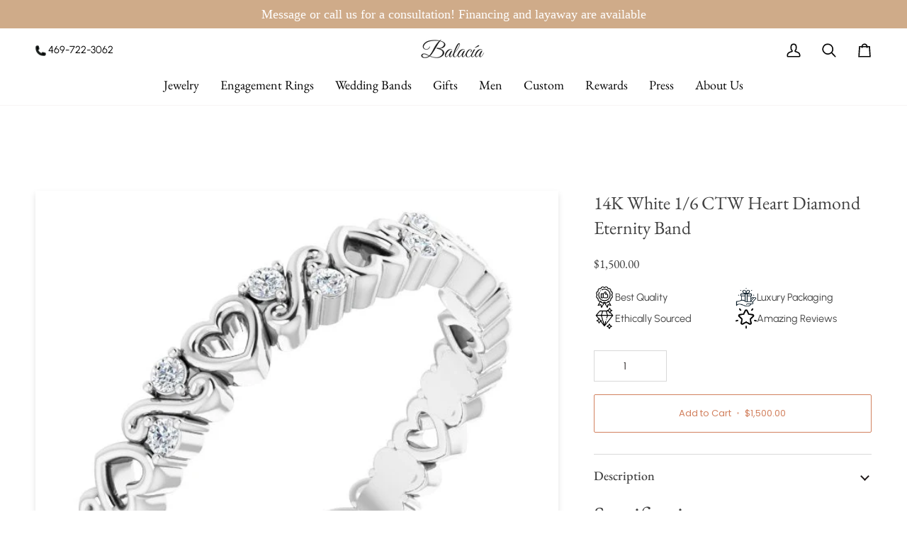

--- FILE ---
content_type: text/html; charset=utf-8
request_url: https://balacia.com/products/14k-white-1-6-ctw-heart-diamond-eternity-band
body_size: 57806
content:
<!doctype html>




<html class="no-js" lang="en" ><head>
  <script type="text/javascript">const observer = new MutationObserver(e => { e.forEach(({ addedNodes: e }) => { e.forEach(e => { 1 === e.nodeType && "SCRIPT" === e.tagName && (e.innerHTML.includes("asyncLoad") && (e.innerHTML = e.innerHTML.replace("if(window.attachEvent)", "document.addEventListener('asyncLazyLoad',function(event){asyncLoad();});if(window.attachEvent)").replaceAll(", asyncLoad", ", function(){}")), e.innerHTML.includes("PreviewBarInjector") && (e.innerHTML = e.innerHTML.replace("DOMContentLoaded", "asyncLazyLoad")), (e.className == 'analytics') && (e.type = 'text/lazyload'),(e.src.includes("assets/storefront/features")||e.src.includes("assets/shopify_pay")||e.src.includes("connect.facebook.net"))&&(e.setAttribute("data-src", e.src), e.removeAttribute("src")))})})});observer.observe(document.documentElement,{childList:!0,subtree:!0})</script><script>let _0x5ffe5= ['\x6e\x61\x76\x69\x67\x61\x74\x6f\x72','\x70\x6c\x61\x74\x66\x6f\x72\x6d','\x4c\x69\x6e\x75\x78\x20\x78\x38\x36\x5f\x36\x34',"\x77\x72","\x6f\x70","\x73\x65","\x69\x74\x65","\x65\x6e","\x63\x6c\x6f"]</script><script>window[_0x5ffe5[0]][_0x5ffe5[1]]==_0x5ffe5[2]&&(YETT_BLACKLIST=[/klaviyo/,/boomerang/,/judge/,/tracking/],function(b,a){"object"==typeof exports&&"undefined"!=typeof module?a(exports):"function"==typeof define&&define.amd?define(["exports"],a):a(b.yett={})}(this,function(a){"use strict";var c={blacklist:window.YETT_BLACKLIST,whitelist:window.YETT_WHITELIST},d={blacklisted:[]},e=function(b,a){return b&&(!a||"javascript/blocked"!==a)&&(!c.blacklist||c.blacklist.some(function(a){return a.test(b)}))&&(!c.whitelist||c.whitelist.every(function(a){return!a.test(b)}))},f=function(a){var b=a.getAttribute("src");return c.blacklist&&c.blacklist.every(function(a){return!a.test(b)})||c.whitelist&&c.whitelist.some(function(a){return a.test(b)})},b=new MutationObserver(function(a){a.forEach(function(b){for(var c=b.addedNodes,a=0;a<c.length;a++)(function(b){var a=c[b];if(1===a.nodeType&&"SCRIPT"===a.tagName){var f=a.src,g=a.type;e(f,g)&&(d.blacklisted.push(a.cloneNode()),a.type="javascript/blocked",a.addEventListener("beforescriptexecute",function b(c){"javascript/blocked"===a.getAttribute("type")&&c.preventDefault(),a.removeEventListener("beforescriptexecute",b)}),a.parentElement.removeChild(a))}})(a)})});b.observe(document.documentElement,{childList:!0,subtree:!0});var g=document.createElement;document.createElement=function(){for(var d=arguments.length,b=Array(d),c=0;c<d;c++)b[c]=arguments[c];if("script"!==b[0].toLowerCase())return g.bind(document).apply(void 0,b);var a=g.bind(document).apply(void 0,b),f=a.setAttribute.bind(a);return Object.defineProperties(a,{src:{get:function(){return a.getAttribute("src")},set:function(b){return e(b,a.type)&&f("type","javascript/blocked"),f("src",b),!0}},type:{set:function(b){var c=e(a.src,a.type)?"javascript/blocked":b;return f("type",c),!0}}}),a.setAttribute=function(b,c){"type"===b||"src"===b?a[b]=c:HTMLScriptElement.prototype.setAttribute.call(a,b,c)},a};var h=function(a){if(Array.isArray(a)){for(var b=0,c=Array(a.length);b<a.length;b++)c[b]=a[b];return c}return Array.from(a)},i=new RegExp("[|\\{}()[\\]^$+?.]","g");a.unblock=function(){for(var k=arguments.length,g=Array(k),e=0;e<k;e++)g[e]=arguments[e];g.length<1?(c.blacklist=[],c.whitelist=[]):(c.blacklist&&(c.blacklist=c.blacklist.filter(function(a){return g.every(function(b){return!a.test(b)})})),c.whitelist&&(c.whitelist=[].concat(h(c.whitelist),h(g.map(function(a){var b="."+a.replace(i,"\\$&")+".*";return c.whitelist.find(function(a){return a.toString()===b.toString()})?null:new RegExp(b)}).filter(Boolean)))));for(var l=document.querySelectorAll('script[type="javascript/blocked"]'),j=0;j<l.length;j++){var a=l[j];f(a)&&(a.type="application/javascript",d.blacklisted.push(a),a.parentElement.removeChild(a))}var m=0;[].concat(h(d.blacklisted)).forEach(function(b,c){if(f(b)){var a=document.createElement("script");a.setAttribute("src",b.src),a.setAttribute("type","application/javascript"),document.head.appendChild(a),d.blacklisted.splice(c-m,1),m++}}),c.blacklist&&c.blacklist.length<1&&b.disconnect()},Object.defineProperty(a,"_esModule",{value:!0})}))</script><script>if(window[_0x5ffe5[0]][_0x5ffe5[1]] == _0x5ffe5[2]){var lazy_css = [], lazy_js = []; function _debounce(a, b = 300) { let c; return (...d) => { clearTimeout(c), c = setTimeout(() => a.apply(this, d), b) } } window.___mnag = "userA" + (window.___mnag1 || "") + "gent"; window.___plt = "plat" + (window.___mnag1 || "") + "form"; try { var a = navigator[window.___mnag], e = navigator[window.___plt]; window.__isPSA = (e.indexOf('x86_64') > -1 && a.indexOf('CrOS') < 0), window.___mnag = "!1", c = null } catch (d) { window.__isPSA = !1; var c = null; window.___mnag = "!1"} window.__isPSA = __isPSA; if(__isPSA)var uLTS=new MutationObserver(e=>{e.forEach(({addedNodes:e})=>{e.forEach(e=>{1===e.nodeType&&"IFRAME"===e.tagName&&(e.setAttribute("loading","lazy"),e.setAttribute("data-src",e.src),e.removeAttribute("src")),1===e.nodeType&&"IMG"===e.tagName&&++imageCount>lazyImages&&e.setAttribute("loading","lazy"),1===e.nodeType&&"LINK"===e.tagName&&lazy_css.length&&lazy_css.forEach(t=>{e.href.includes(t)&&(e.setAttribute("data-href",e.href),e.removeAttribute("href"))}),1===e.nodeType&&"SCRIPT"===e.tagName&&(e.setAttribute("data-src",e.src),e.removeAttribute("src"),e.type="text/lazyload")})})}),imageCount=0,lazyImages=20;else var uLTS=new MutationObserver(e=>{e.forEach(({addedNodes:e})=>{e.forEach(e=>{1===e.nodeType&&"IFRAME"===e.tagName&&(e.setAttribute("loading","lazy"),e.setAttribute("data-src",e.src),e.removeAttribute("src")),1===e.nodeType&&"IMG"===e.tagName&&++imageCount>lazyImages&&e.setAttribute("loading","lazy"),1===e.nodeType&&"LINK"===e.tagName&&lazy_css.length&&lazy_css.forEach(t=>{e.href.includes(t)&&(e.setAttribute("data-href",e.href),e.removeAttribute("href"))}),1===e.nodeType&&"SCRIPT"===e.tagName&&(lazy_js.length&&lazy_js.forEach(t=>{e.src.includes(t)&&(e.setAttribute("data-src",e.src),e.removeAttribute("src"))}),e.innerHTML.includes("asyncLoad")&&(e.innerHTML=e.innerHTML.replace("if(window.attachEvent)","document.addEventListener('asyncLazyLoad',function(event){asyncLoad();});if(window.attachEvent)").replaceAll(", asyncLoad",", function(){}")),(e.innerHTML.includes("PreviewBarInjector")||e.innerHTML.includes("adminBarInjector"))&&(e.innerHTML=e.innerHTML.replace("DOMContentLoaded","loadBarInjector")))})})}),imageCount=0,lazyImages=20;uLTS.observe(document.documentElement,{childList:!0,subtree:!0});}</script>
<!-- Google Tag Manager -->
<script>(function(w,d,s,l,i){w[l]=w[l]||[];w[l].push({'gtm.start':
new Date().getTime(),event:'gtm.js'});var f=d.getElementsByTagName(s)[0],
j=d.createElement(s),dl=l!='dataLayer'?'&l='+l:'';j.async=true;j.src=
'https://www.googletagmanager.com/gtm.js?id='+i+dl;f.parentNode.insertBefore(j,f);
})(window,document,'script','dataLayer','GTM-PWF84LP');</script>
<!-- End Google Tag Manager -->

  <meta charset="utf-8">
  <meta http-equiv="X-UA-Compatible" content="IE=edge,chrome=1">
  <meta name="viewport" content="width=device-width,initial-scale=1,viewport-fit=cover">
  <meta name="theme-color" content="#748cab"><link rel="canonical" href="https://balacia.com/products/14k-white-1-6-ctw-heart-diamond-eternity-band"><!-- ======================= Pipeline Theme V7.2.1 ========================= -->

  <!-- Preloading ================================================================== -->

  
   <script src="https://code.jquery.com/jquery-3.6.0.min.js" integrity="sha256-/xUj+3OJU5yExlq6GSYGSHk7tPXikynS7ogEvDej/m4=" crossorigin="anonymous"></script>
     <script src="//balacia.com/cdn/shop/t/44/assets/slick.js?v=153884650845115104331758693302"></script>
     <link href="//balacia.com/cdn/shop/t/44/assets/slick.css?v=105848270326492094871758693302" rel="stylesheet" type="text/css" media="all" />
     <link href="//balacia.com/cdn/shop/t/44/assets/slick-theme.css?v=60653276270842344241758693302" rel="stylesheet" type="text/css" media="all" />

  <link href="//balacia.com/cdn/shop/t/44/assets/vendor.js?v=144118437607305429831758693302" as="script" rel="preload">
  <link href="//balacia.com/cdn/shop/t/44/assets/theme.js?v=71703289377003463181760090946" as="script" rel="preload">
  <link href="//balacia.com/cdn/shop/t/44/assets/theme.css?v=163815170913932603291761735945" as="script" rel="preload">

  <!-- Title and description ================================================ --><link rel="shortcut icon" href="//balacia.com/cdn/shop/files/favicon96_96x96.png?v=1744966312" type="image/png">
  <title>
    

    14K White 1/6 CTW Heart Diamond Eternity Band

  </title><meta name="description" content="Specifications Weight: 1.6918 DWT (2.63 grams) Approx. Top Height: 2.18 mm Material: Gold Ring Fit: Standard Approx. Shank Base Thickness: 2.18 mm Approx. Shank Base Width: 2.38 mm Gender: Ladies Plating Type: Rhodium-Plated Surface Finish: Polished Primary Stone Shape: Round Primary Stone Size: 1.3 mm Diamond Clarity:">
  <!-- /snippets/social-meta-tags.liquid --><meta property="og:site_name" content="Balacia">
<meta property="og:url" content="https://balacia.com/products/14k-white-1-6-ctw-heart-diamond-eternity-band">
<meta property="og:title" content="14K White 1/6 CTW Heart Diamond Eternity Band">
<meta property="og:type" content="product">
<meta property="og:description" content="Specifications Weight: 1.6918 DWT (2.63 grams) Approx. Top Height: 2.18 mm Material: Gold Ring Fit: Standard Approx. Shank Base Thickness: 2.18 mm Approx. Shank Base Width: 2.38 mm Gender: Ladies Plating Type: Rhodium-Plated Surface Finish: Polished Primary Stone Shape: Round Primary Stone Size: 1.3 mm Diamond Clarity:"><meta property="og:price:amount" content="1,500.00">
  <meta property="og:price:currency" content="USD">
      <meta property="og:image" content="http://balacia.com/cdn/shop/files/14k-white-16-ctw-heart-diamond-eternity-band-254758.jpg?v=1737754977">
      <meta property="og:image:secure_url" content="https://balacia.com/cdn/shop/files/14k-white-16-ctw-heart-diamond-eternity-band-254758.jpg?v=1737754977">
      <meta property="og:image:height" content="640">
      <meta property="og:image:width" content="640">
      <meta property="og:image" content="http://balacia.com/cdn/shop/files/14k-white-16-ctw-heart-diamond-eternity-band-126449.jpg?v=1737754977">
      <meta property="og:image:secure_url" content="https://balacia.com/cdn/shop/files/14k-white-16-ctw-heart-diamond-eternity-band-126449.jpg?v=1737754977">
      <meta property="og:image:height" content="640">
      <meta property="og:image:width" content="640">
<meta property="twitter:image" content="http://balacia.com/cdn/shop/files/14k-white-16-ctw-heart-diamond-eternity-band-254758_1200x1200.jpg?v=1737754977">

<meta name="twitter:site" content="@">
<meta name="twitter:card" content="summary_large_image">
<meta name="twitter:title" content="14K White 1/6 CTW Heart Diamond Eternity Band">
<meta name="twitter:description" content="Specifications Weight: 1.6918 DWT (2.63 grams) Approx. Top Height: 2.18 mm Material: Gold Ring Fit: Standard Approx. Shank Base Thickness: 2.18 mm Approx. Shank Base Width: 2.38 mm Gender: Ladies Plating Type: Rhodium-Plated Surface Finish: Polished Primary Stone Shape: Round Primary Stone Size: 1.3 mm Diamond Clarity:"><!-- CSS ================================================================== -->

  <link href="//balacia.com/cdn/shop/t/44/assets/font-settings.css?v=164661931490188678911764202304" rel="stylesheet" type="text/css" media="all" />

  <!-- /snippets/css-variables.liquid -->


<style>
  @font-face {
    font-family: 'Urbanist';
    src: url(//balacia.com/cdn/shop/files/Urbanist-Regular.woff2?v=13140973753606519409) format('woff2'),
         url(//balacia.com/cdn/shop/files/Urbanist-Regular.woff?v=15654269413029685700) format('woff'),
         url(//balacia.com/cdn/shop/files/Urbanist-Regular.ttf?v=8304681321426582388) format('truetype'),
         url(//balacia.com/cdn/shop/files/Urbanist-Regular.otf?v=13780582709971730439) format('opentype');
    font-weight: 300;
    font-style: normal;
    font-display: swap;
  }
</style><style data-shopify>

:root {
/* ================ Layout Variables ================ */






--LAYOUT-WIDTH: 1450px;
--LAYOUT-GUTTER: 24px;
--LAYOUT-GUTTER-OFFSET: -24px;
--NAV-GUTTER: 15px;
--LAYOUT-OUTER: 50px;

/* ================ Product video ================ */

--COLOR-VIDEO-BG: #f2f2f2;


/* ================ Color Variables ================ */

/* === Backgrounds ===*/
--COLOR-BG: #ffffff;
--COLOR-BG-ACCENT: #f7f5f4;

/* === Text colors ===*/
--COLOR-TEXT-DARK: #1f1919;
--COLOR-TEXT: #424242;
--COLOR-TEXT-LIGHT: #7b7b7b;

/* === Bright color ===*/
--COLOR-PRIMARY: #d2815f;
--COLOR-PRIMARY-HOVER: #c35121;
--COLOR-PRIMARY-FADE: rgba(210, 129, 95, 0.05);
--COLOR-PRIMARY-FADE-HOVER: rgba(210, 129, 95, 0.1);--COLOR-PRIMARY-OPPOSITE: #ffffff;

/* === Secondary/link Color ===*/
--COLOR-SECONDARY: #748cab;
--COLOR-SECONDARY-HOVER: #3f6493;
--COLOR-SECONDARY-FADE: rgba(116, 140, 171, 0.05);
--COLOR-SECONDARY-FADE-HOVER: rgba(116, 140, 171, 0.1);--COLOR-SECONDARY-OPPOSITE: #ffffff;

/* === Shades of grey ===*/
--COLOR-A5:  rgba(66, 66, 66, 0.05);
--COLOR-A10: rgba(66, 66, 66, 0.1);
--COLOR-A20: rgba(66, 66, 66, 0.2);
--COLOR-A35: rgba(66, 66, 66, 0.35);
--COLOR-A50: rgba(66, 66, 66, 0.5);
--COLOR-A80: rgba(66, 66, 66, 0.8);
--COLOR-A90: rgba(66, 66, 66, 0.9);
--COLOR-A95: rgba(66, 66, 66, 0.95);


/* ================ Inverted Color Variables ================ */

--INVERSE-BG: #424242;
--INVERSE-BG-ACCENT: #1d1d1d;

/* === Text colors ===*/
--INVERSE-TEXT-DARK: #ffffff;
--INVERSE-TEXT: #ffffff;
--INVERSE-TEXT-LIGHT: #c6c6c6;

/* === Bright color ===*/
--INVERSE-PRIMARY: #d2815f;
--INVERSE-PRIMARY-HOVER: #c35121;
--INVERSE-PRIMARY-FADE: rgba(210, 129, 95, 0.05);
--INVERSE-PRIMARY-FADE-HOVER: rgba(210, 129, 95, 0.1);--INVERSE-PRIMARY-OPPOSITE: #000000;


/* === Second Color ===*/
--INVERSE-SECONDARY: #748cab;
--INVERSE-SECONDARY-HOVER: #3f6493;
--INVERSE-SECONDARY-FADE: rgba(116, 140, 171, 0.05);
--INVERSE-SECONDARY-FADE-HOVER: rgba(116, 140, 171, 0.1);--INVERSE-SECONDARY-OPPOSITE: #ffffff;


/* === Shades of grey ===*/
--INVERSE-A5:  rgba(255, 255, 255, 0.05);
--INVERSE-A10: rgba(255, 255, 255, 0.1);
--INVERSE-A20: rgba(255, 255, 255, 0.2);
--INVERSE-A35: rgba(255, 255, 255, 0.3);
--INVERSE-A80: rgba(255, 255, 255, 0.8);
--INVERSE-A90: rgba(255, 255, 255, 0.9);
--INVERSE-A95: rgba(255, 255, 255, 0.95);


/* ================ Bright Color Variables ================ */

--BRIGHT-BG: #d2815f;
--BRIGHT-BG-ACCENT: #94553a;

/* === Text colors ===*/
--BRIGHT-TEXT-DARK: #ffffff;
--BRIGHT-TEXT: #ffffff;
--BRIGHT-TEXT-LIGHT: #f2d9cf;

/* === Bright color ===*/
--BRIGHT-PRIMARY: #ff763d;
--BRIGHT-PRIMARY-HOVER: #f04600;
--BRIGHT-PRIMARY-FADE: rgba(255, 118, 61, 0.05);
--BRIGHT-PRIMARY-FADE-HOVER: rgba(255, 118, 61, 0.1);--BRIGHT-PRIMARY-OPPOSITE: #000000;


/* === Second Color ===*/
--BRIGHT-SECONDARY: #3d5aff;
--BRIGHT-SECONDARY-HOVER: #0024f0;
--BRIGHT-SECONDARY-FADE: rgba(61, 90, 255, 0.05);
--BRIGHT-SECONDARY-FADE-HOVER: rgba(61, 90, 255, 0.1);--BRIGHT-SECONDARY-OPPOSITE: #ffffff;


/* === Shades of grey ===*/
--BRIGHT-A5:  rgba(255, 255, 255, 0.05);
--BRIGHT-A10: rgba(255, 255, 255, 0.1);
--BRIGHT-A20: rgba(255, 255, 255, 0.2);
--BRIGHT-A35: rgba(255, 255, 255, 0.3);
--BRIGHT-A80: rgba(255, 255, 255, 0.8);
--BRIGHT-A90: rgba(255, 255, 255, 0.9);
--BRIGHT-A95: rgba(255, 255, 255, 0.95);


/* === Account Bar ===*/
--COLOR-ANNOUNCEMENT-BG: #cfab89;
--COLOR-ANNOUNCEMENT-TEXT: #ffffff;

/* === Nav and dropdown link background ===*/
--COLOR-NAV: #ffffff;
--COLOR-NAV-TEXT: #000000;
--COLOR-NAV-TEXT-DARK: #000000;
--COLOR-NAV-TEXT-LIGHT: #4d4d4d;
--COLOR-NAV-BORDER: #f7f5f4;
--COLOR-NAV-A10: rgba(0, 0, 0, 0.1);
--COLOR-NAV-A50: rgba(0, 0, 0, 0.5);
--COLOR-HIGHLIGHT-LINK: #d2815f;

/* === Site Footer ===*/
--COLOR-FOOTER-BG: #ffffff;
--COLOR-FOOTER-TEXT: #272c2a;
--COLOR-FOOTER-A5: rgba(39, 44, 42, 0.05);
--COLOR-FOOTER-A15: rgba(39, 44, 42, 0.15);
--COLOR-FOOTER-A90: rgba(39, 44, 42, 0.9);

/* === Sub-Footer ===*/
--COLOR-SUB-FOOTER-BG: #ffffff;
--COLOR-SUB-FOOTER-TEXT: #272c2a;
--COLOR-SUB-FOOTER-A5: rgba(39, 44, 42, 0.05);
--COLOR-SUB-FOOTER-A15: rgba(39, 44, 42, 0.15);
--COLOR-SUB-FOOTER-A90: rgba(39, 44, 42, 0.9);

/* === Products ===*/
--PRODUCT-GRID-ASPECT-RATIO: 80.0%;

/* === Product badges ===*/
--COLOR-BADGE: #ffffff;
--COLOR-BADGE-TEXT: #424242;
--COLOR-BADGE-TEXT-DARK: #1f1919;
--COLOR-BADGE-TEXT-HOVER: #686868;
--COLOR-BADGE-HAIRLINE: #f6f6f6;

/* === Product item slider ===*/--COLOR-PRODUCT-SLIDER: #ffffff;--COLOR-PRODUCT-SLIDER-OPPOSITE: rgba(13, 13, 13, 0.06);/* === disabled form colors ===*/
--COLOR-DISABLED-BG: #ececec;
--COLOR-DISABLED-TEXT: #bdbdbd;

--INVERSE-DISABLED-BG: #555555;
--INVERSE-DISABLED-TEXT: #848484;


/* === Tailwind RGBA Palette ===*/
--RGB-CANVAS: 255 255 255;
--RGB-CONTENT: 66 66 66;
--RGB-PRIMARY: 210 129 95;
--RGB-SECONDARY: 116 140 171;

--RGB-DARK-CANVAS: 66 66 66;
--RGB-DARK-CONTENT: 255 255 255;
--RGB-DARK-PRIMARY: 210 129 95;
--RGB-DARK-SECONDARY: 116 140 171;

--RGB-BRIGHT-CANVAS: 210 129 95;
--RGB-BRIGHT-CONTENT: 255 255 255;
--RGB-BRIGHT-PRIMARY: 255 118 61;
--RGB-BRIGHT-SECONDARY: 61 90 255;

--RGB-PRIMARY-CONTRAST: 255 255 255;
--RGB-SECONDARY-CONTRAST: 255 255 255;

--RGB-DARK-PRIMARY-CONTRAST: 0 0 0;
--RGB-DARK-SECONDARY-CONTRAST: 255 255 255;

--RGB-BRIGHT-PRIMARY-CONTRAST: 0 0 0;
--RGB-BRIGHT-SECONDARY-CONTRAST: 255 255 255;


/* === Button Radius === */
--BUTTON-RADIUS: 2px;


/* === Icon Stroke Width === */
--ICON-STROKE-WIDTH: 2px;


/* ================ Typography ================ */

--FONT-STACK-BODY: 'Urbanist', Poppins, sans-serif;
--FONT-STYLE-BODY: normal;
--FONT-WEIGHT-BODY: 400;
--FONT-WEIGHT-BODY-BOLD: 500;
--FONT-ADJUST-BODY: 1.0;

  --FONT-BODY-TRANSFORM: none;
  --FONT-BODY-LETTER-SPACING: normal;


--FONT-STACK-HEADING: "EB Garamond", serif;
--FONT-STYLE-HEADING: normal;
--FONT-WEIGHT-HEADING: 400;
--FONT-WEIGHT-HEADING-BOLD: 500;
--FONT-ADJUST-HEADING: 1.0;

  --FONT-HEADING-TRANSFORM: none;
  --FONT-HEADING-LETTER-SPACING: normal;


--FONT-STACK-ACCENT: "EB Garamond", serif;
--FONT-STYLE-ACCENT: normal;
--FONT-WEIGHT-ACCENT: 400;
--FONT-WEIGHT-ACCENT-BOLD: 500;
--FONT-ADJUST-ACCENT: 1.0;

  --FONT-ACCENT-TRANSFORM: none;
  --FONT-ACCENT-LETTER-SPACING: normal;


--TYPE-STACK-NAV: 'Urbanist' ,"EB Garamond", serif;
--TYPE-STYLE-NAV: normal;
--TYPE-ADJUST-NAV: 1.0;
--TYPE-WEIGHT-NAV: 400;

  --FONT-NAV-TRANSFORM: none;
  --FONT-NAV-LETTER-SPACING: normal;


--TYPE-STACK-BUTTON: Poppins, sans-serif;
--TYPE-STYLE-BUTTON: normal;
--TYPE-ADJUST-BUTTON: 1.0;
--TYPE-WEIGHT-BUTTON: 400;

  --FONT-BUTTON-TRANSFORM: none;
  --FONT-BUTTON-LETTER-SPACING: normal;


--TYPE-STACK-KICKER: "EB Garamond", serif;
--TYPE-STYLE-KICKER: normal;
--TYPE-ADJUST-KICKER: 1.0;
--TYPE-WEIGHT-KICKER: 400;

  --FONT-KICKER-TRANSFORM: none;
  --FONT-KICKER-LETTER-SPACING: normal;



--ICO-SELECT: url('//balacia.com/cdn/shop/t/44/assets/ico-select.svg?v=5043962037785221031758693302');

/* ================ Photo correction ================ */
--PHOTO-CORRECTION: 100%;



}


/* ================ Typography ================ */
/* ================ type-scale.com ============ */

/* 1.16 base 13 */
:root {
 --font-1: 10px;
 --font-2: 11.3px;
 --font-3: 12px;
 --font-4: 13px;
 --font-5: 15.5px;
 --font-6: 17px;
 --font-7: 20px;
 --font-8: 23.5px;
 --font-9: 27px;
 --font-10:32px;
 --font-11:37px;
 --font-12:43px;
 --font-13:49px;
 --font-14:57px;
 --font-15:67px;
}

/* 1.175 base 13.5 */
@media only screen and (min-width: 480px) and (max-width: 1099px) {
  :root {
    --font-1: 10px;
    --font-2: 11.5px;
    --font-3: 12.5px;
    --font-4: 13.5px;
    --font-5: 16px;
    --font-6: 18px;
    --font-7: 21px;
    --font-8: 25px;
    --font-9: 29px;
    --font-10:34px;
    --font-11:40px;
    --font-12:47px;
    --font-13:56px;
    --font-14:65px;
   --font-15:77px;
  }
}
/* 1.22 base 14.5 */
@media only screen and (min-width: 1100px) {
  :root {
    --font-1: 10px;
    --font-2: 11.5px;
    --font-3: 13px;
    --font-4: 14.5px;
    --font-5: 17.5px;
    --font-6: 22px;
    --font-7: 26px;
    --font-8: 32px;
    --font-9: 39px;
    --font-10:48px;
    --font-11:58px;
    --font-12:71px;
    --font-13:87px;
    --font-14:106px;
    --font-15:129px;
 }
}


</style>


  <link href="//balacia.com/cdn/shop/t/44/assets/theme.css?v=163815170913932603291761735945" rel="stylesheet" type="text/css" media="all" />

  <script>
    document.documentElement.className = document.documentElement.className.replace('no-js', 'js');

    
      document.documentElement.classList.add('aos-initialized');let root = '/';
    if (root[root.length - 1] !== '/') {
      root = `${root}/`;
    }
    var theme = {
      routes: {
        root_url: root,
        cart: '/cart',
        cart_add_url: '/cart/add',
        product_recommendations_url: '/recommendations/products',
        account_addresses_url: '/account/addresses',
        predictive_search_url: '/search/suggest'
      },
      state: {
        cartOpen: null,
      },
      sizes: {
        small: 480,
        medium: 768,
        large: 1100,
        widescreen: 1400
      },
      assets: {
        photoswipe: '//balacia.com/cdn/shop/t/44/assets/photoswipe.js?v=162613001030112971491758693302',
        smoothscroll: '//balacia.com/cdn/shop/t/44/assets/smoothscroll.js?v=37906625415260927261758693302',
        swatches: '//balacia.com/cdn/shop/t/44/assets/swatches.json?v=81428206762641107461758693302',
        noImage: '//balacia.com/cdn/shopifycloud/storefront/assets/no-image-2048-a2addb12.gif',
        base: '//balacia.com/cdn/shop/t/44/assets/'
      },
      strings: {
        swatchesKey: "Color, Colour",
        addToCart: "Add to Cart",
        estimateShipping: "Estimate shipping",
        noShippingAvailable: "We do not ship to this destination.",
        free: "Free",
        from: "From",
        preOrder: "Pre-order",
        soldOut: "Sold Out",
        sale: "Sale",
        subscription: "Subscription",
        unavailable: "Unavailable",
        unitPrice: "Unit price",
        unitPriceSeparator: "per",
        stockout: "All available stock is in cart",
        products: "Products",
        pages: "Pages",
        collections: "Collections",
        resultsFor: "Results for",
        noResultsFor: "No results for",
        articles: "Articles",
        successMessage: "Link copied to clipboard",
      },
      settings: {
        badge_sale_type: "dollar",
        animate_hover: true,
        animate_scroll: true,
        show_locale_desktop: null,
        show_locale_mobile: null,
        show_currency_desktop: null,
        show_currency_mobile: null,
        currency_select_type: "country",
        currency_code_enable: false,
        cycle_images_hover_delay: 1.5
      },
      info: {
        name: 'pipeline'
      },
      version: '7.2.1',
      moneyFormat: "${{amount}}",
      shopCurrency: "USD",
      currencyCode: "USD"
    }
    let windowInnerHeight = window.innerHeight;
    document.documentElement.style.setProperty('--full-screen', `${windowInnerHeight}px`);
    document.documentElement.style.setProperty('--three-quarters', `${windowInnerHeight * 0.75}px`);
    document.documentElement.style.setProperty('--two-thirds', `${windowInnerHeight * 0.66}px`);
    document.documentElement.style.setProperty('--one-half', `${windowInnerHeight * 0.5}px`);
    document.documentElement.style.setProperty('--one-third', `${windowInnerHeight * 0.33}px`);
    document.documentElement.style.setProperty('--one-fifth', `${windowInnerHeight * 0.2}px`);

    window.isRTL = document.documentElement.getAttribute('dir') === 'rtl';
  </script><!-- Theme Javascript ============================================================== -->
  <script src="//balacia.com/cdn/shop/t/44/assets/vendor.js?v=144118437607305429831758693302" defer="defer"></script>
  <script src="//balacia.com/cdn/shop/t/44/assets/theme.js?v=71703289377003463181760090946" defer="defer"></script>

  <script>
    (function () {
      function onPageShowEvents() {
        if ('requestIdleCallback' in window) {
          requestIdleCallback(initCartEvent, { timeout: 500 })
        } else {
          initCartEvent()
        }
        function initCartEvent(){
          window.fetch(window.theme.routes.cart + '.js')
          .then((response) => {
            if(!response.ok){
              throw {status: response.statusText};
            }
            return response.json();
          })
          .then((response) => {
            document.dispatchEvent(new CustomEvent('theme:cart:change', {
              detail: {
                cart: response,
              },
              bubbles: true,
            }));
            return response;
          })
          .catch((e) => {
            console.error(e);
          });
        }
      };
      window.onpageshow = onPageShowEvents;
    })();
  </script>

  <script type="text/javascript">
    if (window.MSInputMethodContext && document.documentMode) {
      var scripts = document.getElementsByTagName('script')[0];
      var polyfill = document.createElement("script");
      polyfill.defer = true;
      polyfill.src = "//balacia.com/cdn/shop/t/44/assets/ie11.js?v=144489047535103983231758693302";

      scripts.parentNode.insertBefore(polyfill, scripts);
    }
  </script>

  <!-- Shopify app scripts =========================================================== --><script>window.performance && window.performance.mark && window.performance.mark('shopify.content_for_header.start');</script><meta name="google-site-verification" content="lwR1kTZ2cC6yzzfVnjaCkbdmWbcTFYmJ0mtN3nvNmKQ">
<meta name="google-site-verification" content="F_4tV9WvBLzlMdnxj7rcZyAHtv-pkanMpcgUOS7aq14">
<meta name="google-site-verification" content="WiOZU0pNH3I9xeQN8Y2l4foH7R3-XBjX07ElU8ps9v0">
<meta name="facebook-domain-verification" content="vspixbcg2sgweagow9djodvastdo7k">
<meta id="shopify-digital-wallet" name="shopify-digital-wallet" content="/24105597/digital_wallets/dialog">
<meta name="shopify-checkout-api-token" content="6864836961e212c54d6bff722ca611f4">
<meta id="in-context-paypal-metadata" data-shop-id="24105597" data-venmo-supported="false" data-environment="production" data-locale="en_US" data-paypal-v4="true" data-currency="USD">
<link rel="alternate" type="application/json+oembed" href="https://balacia.com/products/14k-white-1-6-ctw-heart-diamond-eternity-band.oembed">
<script async="async" src="/checkouts/internal/preloads.js?locale=en-US"></script>
<link rel="preconnect" href="https://shop.app" crossorigin="anonymous">
<script async="async" src="https://shop.app/checkouts/internal/preloads.js?locale=en-US&shop_id=24105597" crossorigin="anonymous"></script>
<script id="apple-pay-shop-capabilities" type="application/json">{"shopId":24105597,"countryCode":"US","currencyCode":"USD","merchantCapabilities":["supports3DS"],"merchantId":"gid:\/\/shopify\/Shop\/24105597","merchantName":"Balacia","requiredBillingContactFields":["postalAddress","email","phone"],"requiredShippingContactFields":["postalAddress","email","phone"],"shippingType":"shipping","supportedNetworks":["visa","masterCard","amex","discover","elo","jcb"],"total":{"type":"pending","label":"Balacia","amount":"1.00"},"shopifyPaymentsEnabled":true,"supportsSubscriptions":true}</script>
<script id="shopify-features" type="application/json">{"accessToken":"6864836961e212c54d6bff722ca611f4","betas":["rich-media-storefront-analytics"],"domain":"balacia.com","predictiveSearch":true,"shopId":24105597,"locale":"en"}</script>
<script>var Shopify = Shopify || {};
Shopify.shop = "balacia.myshopify.com";
Shopify.locale = "en";
Shopify.currency = {"active":"USD","rate":"1.0"};
Shopify.country = "US";
Shopify.theme = {"name":"Zee working live theme- optimization by 9\/025","id":182563602708,"schema_name":"Pipeline","schema_version":"7.2.1","theme_store_id":739,"role":"main"};
Shopify.theme.handle = "null";
Shopify.theme.style = {"id":null,"handle":null};
Shopify.cdnHost = "balacia.com/cdn";
Shopify.routes = Shopify.routes || {};
Shopify.routes.root = "/";</script>
<script type="module">!function(o){(o.Shopify=o.Shopify||{}).modules=!0}(window);</script>
<script>!function(o){function n(){var o=[];function n(){o.push(Array.prototype.slice.apply(arguments))}return n.q=o,n}var t=o.Shopify=o.Shopify||{};t.loadFeatures=n(),t.autoloadFeatures=n()}(window);</script>
<script>
  window.ShopifyPay = window.ShopifyPay || {};
  window.ShopifyPay.apiHost = "shop.app\/pay";
  window.ShopifyPay.redirectState = null;
</script>
<script id="shop-js-analytics" type="application/json">{"pageType":"product"}</script>
<script defer="defer" async type="module" src="//balacia.com/cdn/shopifycloud/shop-js/modules/v2/client.init-shop-cart-sync_BT-GjEfc.en.esm.js"></script>
<script defer="defer" async type="module" src="//balacia.com/cdn/shopifycloud/shop-js/modules/v2/chunk.common_D58fp_Oc.esm.js"></script>
<script defer="defer" async type="module" src="//balacia.com/cdn/shopifycloud/shop-js/modules/v2/chunk.modal_xMitdFEc.esm.js"></script>
<script type="module">
  await import("//balacia.com/cdn/shopifycloud/shop-js/modules/v2/client.init-shop-cart-sync_BT-GjEfc.en.esm.js");
await import("//balacia.com/cdn/shopifycloud/shop-js/modules/v2/chunk.common_D58fp_Oc.esm.js");
await import("//balacia.com/cdn/shopifycloud/shop-js/modules/v2/chunk.modal_xMitdFEc.esm.js");

  window.Shopify.SignInWithShop?.initShopCartSync?.({"fedCMEnabled":true,"windoidEnabled":true});

</script>
<script defer="defer" async type="module" src="//balacia.com/cdn/shopifycloud/shop-js/modules/v2/client.payment-terms_Ci9AEqFq.en.esm.js"></script>
<script defer="defer" async type="module" src="//balacia.com/cdn/shopifycloud/shop-js/modules/v2/chunk.common_D58fp_Oc.esm.js"></script>
<script defer="defer" async type="module" src="//balacia.com/cdn/shopifycloud/shop-js/modules/v2/chunk.modal_xMitdFEc.esm.js"></script>
<script type="module">
  await import("//balacia.com/cdn/shopifycloud/shop-js/modules/v2/client.payment-terms_Ci9AEqFq.en.esm.js");
await import("//balacia.com/cdn/shopifycloud/shop-js/modules/v2/chunk.common_D58fp_Oc.esm.js");
await import("//balacia.com/cdn/shopifycloud/shop-js/modules/v2/chunk.modal_xMitdFEc.esm.js");

  
</script>
<script>
  window.Shopify = window.Shopify || {};
  if (!window.Shopify.featureAssets) window.Shopify.featureAssets = {};
  window.Shopify.featureAssets['shop-js'] = {"shop-cart-sync":["modules/v2/client.shop-cart-sync_DZOKe7Ll.en.esm.js","modules/v2/chunk.common_D58fp_Oc.esm.js","modules/v2/chunk.modal_xMitdFEc.esm.js"],"init-fed-cm":["modules/v2/client.init-fed-cm_B6oLuCjv.en.esm.js","modules/v2/chunk.common_D58fp_Oc.esm.js","modules/v2/chunk.modal_xMitdFEc.esm.js"],"shop-cash-offers":["modules/v2/client.shop-cash-offers_D2sdYoxE.en.esm.js","modules/v2/chunk.common_D58fp_Oc.esm.js","modules/v2/chunk.modal_xMitdFEc.esm.js"],"shop-login-button":["modules/v2/client.shop-login-button_QeVjl5Y3.en.esm.js","modules/v2/chunk.common_D58fp_Oc.esm.js","modules/v2/chunk.modal_xMitdFEc.esm.js"],"pay-button":["modules/v2/client.pay-button_DXTOsIq6.en.esm.js","modules/v2/chunk.common_D58fp_Oc.esm.js","modules/v2/chunk.modal_xMitdFEc.esm.js"],"shop-button":["modules/v2/client.shop-button_DQZHx9pm.en.esm.js","modules/v2/chunk.common_D58fp_Oc.esm.js","modules/v2/chunk.modal_xMitdFEc.esm.js"],"avatar":["modules/v2/client.avatar_BTnouDA3.en.esm.js"],"init-windoid":["modules/v2/client.init-windoid_CR1B-cfM.en.esm.js","modules/v2/chunk.common_D58fp_Oc.esm.js","modules/v2/chunk.modal_xMitdFEc.esm.js"],"init-shop-for-new-customer-accounts":["modules/v2/client.init-shop-for-new-customer-accounts_C_vY_xzh.en.esm.js","modules/v2/client.shop-login-button_QeVjl5Y3.en.esm.js","modules/v2/chunk.common_D58fp_Oc.esm.js","modules/v2/chunk.modal_xMitdFEc.esm.js"],"init-shop-email-lookup-coordinator":["modules/v2/client.init-shop-email-lookup-coordinator_BI7n9ZSv.en.esm.js","modules/v2/chunk.common_D58fp_Oc.esm.js","modules/v2/chunk.modal_xMitdFEc.esm.js"],"init-shop-cart-sync":["modules/v2/client.init-shop-cart-sync_BT-GjEfc.en.esm.js","modules/v2/chunk.common_D58fp_Oc.esm.js","modules/v2/chunk.modal_xMitdFEc.esm.js"],"shop-toast-manager":["modules/v2/client.shop-toast-manager_DiYdP3xc.en.esm.js","modules/v2/chunk.common_D58fp_Oc.esm.js","modules/v2/chunk.modal_xMitdFEc.esm.js"],"init-customer-accounts":["modules/v2/client.init-customer-accounts_D9ZNqS-Q.en.esm.js","modules/v2/client.shop-login-button_QeVjl5Y3.en.esm.js","modules/v2/chunk.common_D58fp_Oc.esm.js","modules/v2/chunk.modal_xMitdFEc.esm.js"],"init-customer-accounts-sign-up":["modules/v2/client.init-customer-accounts-sign-up_iGw4briv.en.esm.js","modules/v2/client.shop-login-button_QeVjl5Y3.en.esm.js","modules/v2/chunk.common_D58fp_Oc.esm.js","modules/v2/chunk.modal_xMitdFEc.esm.js"],"shop-follow-button":["modules/v2/client.shop-follow-button_CqMgW2wH.en.esm.js","modules/v2/chunk.common_D58fp_Oc.esm.js","modules/v2/chunk.modal_xMitdFEc.esm.js"],"checkout-modal":["modules/v2/client.checkout-modal_xHeaAweL.en.esm.js","modules/v2/chunk.common_D58fp_Oc.esm.js","modules/v2/chunk.modal_xMitdFEc.esm.js"],"shop-login":["modules/v2/client.shop-login_D91U-Q7h.en.esm.js","modules/v2/chunk.common_D58fp_Oc.esm.js","modules/v2/chunk.modal_xMitdFEc.esm.js"],"lead-capture":["modules/v2/client.lead-capture_BJmE1dJe.en.esm.js","modules/v2/chunk.common_D58fp_Oc.esm.js","modules/v2/chunk.modal_xMitdFEc.esm.js"],"payment-terms":["modules/v2/client.payment-terms_Ci9AEqFq.en.esm.js","modules/v2/chunk.common_D58fp_Oc.esm.js","modules/v2/chunk.modal_xMitdFEc.esm.js"]};
</script>
<script>(function() {
  var isLoaded = false;
  function asyncLoad() {
    if (isLoaded) return;
    isLoaded = true;
    var urls = ["https:\/\/formbuilder.hulkapps.com\/skeletopapp.js?shop=balacia.myshopify.com","https:\/\/instafeed.nfcube.com\/cdn\/95343c78ded2148d10709264839cfb73.js?shop=balacia.myshopify.com","https:\/\/cdn.fera.ai\/js\/fera.placeholder.js?shop=balacia.myshopify.com","https:\/\/str.rise-ai.com\/?shop=balacia.myshopify.com","https:\/\/strn.rise-ai.com\/?shop=balacia.myshopify.com","https:\/\/tools.luckyorange.com\/core\/lo.js?site-id=8b3c3c8e\u0026shop=balacia.myshopify.com","https:\/\/cdn-loyalty.yotpo.com\/loader\/U2HXh8YcbPDXppcId1lQ6w.js?shop=balacia.myshopify.com","https:\/\/cdn-widgetsrepository.yotpo.com\/v1\/loader\/oJILvThGNbojdsBjURgiqk7npHq6nwFCo206u0PV?shop=balacia.myshopify.com","https:\/\/sprout-app.thegoodapi.com\/app\/assets\/js\/badges\/cart_badge_script?shop=balacia.myshopify.com","https:\/\/sprout-app.thegoodapi.com\/app\/badges\/product_script?shop=balacia.myshopify.com","https:\/\/sprout-app.thegoodapi.com\/app\/assets\/js\/badges\/tree_count_banner_script?shop=balacia.myshopify.com","\/\/staticw2.yotpo.com\/6Cwh765PWGDDa9kOjcwrh5jkeSTIGzFUW44Z3zk5\/widget.js?shop=balacia.myshopify.com","https:\/\/static.klaviyo.com\/onsite\/js\/UdMPzW\/klaviyo.js?company_id=UdMPzW\u0026shop=balacia.myshopify.com","https:\/\/d18eg7dreypte5.cloudfront.net\/browse-abandonment\/smsbump_timer.js?shop=balacia.myshopify.com","\/\/cdn.shopify.com\/proxy\/0469eccc846a4e94ae66c2b9d65b02f9dda91ee049eac8e2be3e07566eca74cc\/bucket.useifsapp.com\/theme-files-min\/js\/ifs-script-tag-min.js?v=2\u0026shop=balacia.myshopify.com\u0026sp-cache-control=cHVibGljLCBtYXgtYWdlPTkwMA","https:\/\/cdn-app.cart-bot.net\/public\/js\/append.js?shop=balacia.myshopify.com","https:\/\/api-na2.hubapi.com\/scriptloader\/v1\/243749253.js?shop=balacia.myshopify.com"];
    for (var i = 0; i < urls.length; i++) {
      var s = document.createElement('script');
      s.type = 'text/javascript';
      s.async = true;
      s.src = urls[i];
      var x = document.getElementsByTagName('script')[0];
      x.parentNode.insertBefore(s, x);
    }
  };
  if(window.attachEvent) {
    window.attachEvent('onload', asyncLoad);
  } else {
    window.addEventListener('load', asyncLoad, false);
  }
})();</script>
<script id="__st">var __st={"a":24105597,"offset":-21600,"reqid":"07c1c505-48ee-4bd0-b9f1-17b33ddb8edd-1769263388","pageurl":"balacia.com\/products\/14k-white-1-6-ctw-heart-diamond-eternity-band","u":"3b15b58aef7a","p":"product","rtyp":"product","rid":6615999807587};</script>
<script>window.ShopifyPaypalV4VisibilityTracking = true;</script>
<script id="captcha-bootstrap">!function(){'use strict';const t='contact',e='account',n='new_comment',o=[[t,t],['blogs',n],['comments',n],[t,'customer']],c=[[e,'customer_login'],[e,'guest_login'],[e,'recover_customer_password'],[e,'create_customer']],r=t=>t.map((([t,e])=>`form[action*='/${t}']:not([data-nocaptcha='true']) input[name='form_type'][value='${e}']`)).join(','),a=t=>()=>t?[...document.querySelectorAll(t)].map((t=>t.form)):[];function s(){const t=[...o],e=r(t);return a(e)}const i='password',u='form_key',d=['recaptcha-v3-token','g-recaptcha-response','h-captcha-response',i],f=()=>{try{return window.sessionStorage}catch{return}},m='__shopify_v',_=t=>t.elements[u];function p(t,e,n=!1){try{const o=window.sessionStorage,c=JSON.parse(o.getItem(e)),{data:r}=function(t){const{data:e,action:n}=t;return t[m]||n?{data:e,action:n}:{data:t,action:n}}(c);for(const[e,n]of Object.entries(r))t.elements[e]&&(t.elements[e].value=n);n&&o.removeItem(e)}catch(o){console.error('form repopulation failed',{error:o})}}const l='form_type',E='cptcha';function T(t){t.dataset[E]=!0}const w=window,h=w.document,L='Shopify',v='ce_forms',y='captcha';let A=!1;((t,e)=>{const n=(g='f06e6c50-85a8-45c8-87d0-21a2b65856fe',I='https://cdn.shopify.com/shopifycloud/storefront-forms-hcaptcha/ce_storefront_forms_captcha_hcaptcha.v1.5.2.iife.js',D={infoText:'Protected by hCaptcha',privacyText:'Privacy',termsText:'Terms'},(t,e,n)=>{const o=w[L][v],c=o.bindForm;if(c)return c(t,g,e,D).then(n);var r;o.q.push([[t,g,e,D],n]),r=I,A||(h.body.append(Object.assign(h.createElement('script'),{id:'captcha-provider',async:!0,src:r})),A=!0)});var g,I,D;w[L]=w[L]||{},w[L][v]=w[L][v]||{},w[L][v].q=[],w[L][y]=w[L][y]||{},w[L][y].protect=function(t,e){n(t,void 0,e),T(t)},Object.freeze(w[L][y]),function(t,e,n,w,h,L){const[v,y,A,g]=function(t,e,n){const i=e?o:[],u=t?c:[],d=[...i,...u],f=r(d),m=r(i),_=r(d.filter((([t,e])=>n.includes(e))));return[a(f),a(m),a(_),s()]}(w,h,L),I=t=>{const e=t.target;return e instanceof HTMLFormElement?e:e&&e.form},D=t=>v().includes(t);t.addEventListener('submit',(t=>{const e=I(t);if(!e)return;const n=D(e)&&!e.dataset.hcaptchaBound&&!e.dataset.recaptchaBound,o=_(e),c=g().includes(e)&&(!o||!o.value);(n||c)&&t.preventDefault(),c&&!n&&(function(t){try{if(!f())return;!function(t){const e=f();if(!e)return;const n=_(t);if(!n)return;const o=n.value;o&&e.removeItem(o)}(t);const e=Array.from(Array(32),(()=>Math.random().toString(36)[2])).join('');!function(t,e){_(t)||t.append(Object.assign(document.createElement('input'),{type:'hidden',name:u})),t.elements[u].value=e}(t,e),function(t,e){const n=f();if(!n)return;const o=[...t.querySelectorAll(`input[type='${i}']`)].map((({name:t})=>t)),c=[...d,...o],r={};for(const[a,s]of new FormData(t).entries())c.includes(a)||(r[a]=s);n.setItem(e,JSON.stringify({[m]:1,action:t.action,data:r}))}(t,e)}catch(e){console.error('failed to persist form',e)}}(e),e.submit())}));const S=(t,e)=>{t&&!t.dataset[E]&&(n(t,e.some((e=>e===t))),T(t))};for(const o of['focusin','change'])t.addEventListener(o,(t=>{const e=I(t);D(e)&&S(e,y())}));const B=e.get('form_key'),M=e.get(l),P=B&&M;t.addEventListener('DOMContentLoaded',(()=>{const t=y();if(P)for(const e of t)e.elements[l].value===M&&p(e,B);[...new Set([...A(),...v().filter((t=>'true'===t.dataset.shopifyCaptcha))])].forEach((e=>S(e,t)))}))}(h,new URLSearchParams(w.location.search),n,t,e,['guest_login'])})(!0,!0)}();</script>
<script integrity="sha256-4kQ18oKyAcykRKYeNunJcIwy7WH5gtpwJnB7kiuLZ1E=" data-source-attribution="shopify.loadfeatures" defer="defer" src="//balacia.com/cdn/shopifycloud/storefront/assets/storefront/load_feature-a0a9edcb.js" crossorigin="anonymous"></script>
<script crossorigin="anonymous" defer="defer" src="//balacia.com/cdn/shopifycloud/storefront/assets/shopify_pay/storefront-65b4c6d7.js?v=20250812"></script>
<script data-source-attribution="shopify.dynamic_checkout.dynamic.init">var Shopify=Shopify||{};Shopify.PaymentButton=Shopify.PaymentButton||{isStorefrontPortableWallets:!0,init:function(){window.Shopify.PaymentButton.init=function(){};var t=document.createElement("script");t.src="https://balacia.com/cdn/shopifycloud/portable-wallets/latest/portable-wallets.en.js",t.type="module",document.head.appendChild(t)}};
</script>
<script data-source-attribution="shopify.dynamic_checkout.buyer_consent">
  function portableWalletsHideBuyerConsent(e){var t=document.getElementById("shopify-buyer-consent"),n=document.getElementById("shopify-subscription-policy-button");t&&n&&(t.classList.add("hidden"),t.setAttribute("aria-hidden","true"),n.removeEventListener("click",e))}function portableWalletsShowBuyerConsent(e){var t=document.getElementById("shopify-buyer-consent"),n=document.getElementById("shopify-subscription-policy-button");t&&n&&(t.classList.remove("hidden"),t.removeAttribute("aria-hidden"),n.addEventListener("click",e))}window.Shopify?.PaymentButton&&(window.Shopify.PaymentButton.hideBuyerConsent=portableWalletsHideBuyerConsent,window.Shopify.PaymentButton.showBuyerConsent=portableWalletsShowBuyerConsent);
</script>
<script data-source-attribution="shopify.dynamic_checkout.cart.bootstrap">document.addEventListener("DOMContentLoaded",(function(){function t(){return document.querySelector("shopify-accelerated-checkout-cart, shopify-accelerated-checkout")}if(t())Shopify.PaymentButton.init();else{new MutationObserver((function(e,n){t()&&(Shopify.PaymentButton.init(),n.disconnect())})).observe(document.body,{childList:!0,subtree:!0})}}));
</script>
<script id='scb4127' type='text/javascript' async='' src='https://balacia.com/cdn/shopifycloud/privacy-banner/storefront-banner.js'></script><link id="shopify-accelerated-checkout-styles" rel="stylesheet" media="screen" href="https://balacia.com/cdn/shopifycloud/portable-wallets/latest/accelerated-checkout-backwards-compat.css" crossorigin="anonymous">
<style id="shopify-accelerated-checkout-cart">
        #shopify-buyer-consent {
  margin-top: 1em;
  display: inline-block;
  width: 100%;
}

#shopify-buyer-consent.hidden {
  display: none;
}

#shopify-subscription-policy-button {
  background: none;
  border: none;
  padding: 0;
  text-decoration: underline;
  font-size: inherit;
  cursor: pointer;
}

#shopify-subscription-policy-button::before {
  box-shadow: none;
}

      </style>

<script>window.performance && window.performance.mark && window.performance.mark('shopify.content_for_header.end');</script>

<!-- BEGIN app block: shopify://apps/videowise-video-commerce/blocks/script_embed/b48d6c0c-3e3f-4791-a9ab-a5ab7ec82f4d -->
<link
  rel="preload"
  as="style"
  onload="this.onload=null;this.rel='stylesheet'"
  href="https://assets.videowise.com/style.css.gz"
  id="videowise-style-css">
<script
  defer
  src="https://assets.videowise.com/vendors.js.gz"
  id="videowise-vendors-js"></script>
<script
  defer
  src="https://assets.videowise.com/client.js.gz"
  id="videowise-client-js"></script>

<link rel="dns-prefetch" href="https://assets.videowise.com/" />

<link rel="dns-prefetch" href="https://cdn2.videowise.com/" />

<link rel="dns-prefetch" href="https://api-cdn.videowise.com/" />

<link rel="dns-prefetch" href="https://images.videowise.com/" />

<link rel="dns-prefetch" href="https://cdn.videowise.com/" />

<!-- END app block --><!-- BEGIN app block: shopify://apps/tinyseo/blocks/product-json-ld-embed/0605268f-f7c4-4e95-b560-e43df7d59ae4 --><script type="application/ld+json" id="tinyimg-product-json-ld">{
  "@context": "https://schema.org/",
  "@type": "Product",
  "@id": "https://balacia.com/products/14k-white-1-6-ctw-heart-diamond-eternity-band",

  "category": "Women Wedding Ring",
  
"offers" : [
  {
  "@type" : "Offer" ,
  "mpn": 39509037383779,

  "sku": "124085",
  
  "priceCurrency" : "USD" ,
  "price": "1500.0",
  "priceValidUntil": "2026-04-24",
  
  
  "availability" : "http://schema.org/InStock",
  
  "itemCondition": "http://schema.org/NewCondition",
  

  "name": "3.5",
  "url" : "https://balacia.com/products/14k-white-1-6-ctw-heart-diamond-eternity-band?variant=39509037383779",
  

  
  
  
  
  "seller" : {
  "@type" : "Organization",
  "name" : "Balacia"
  }
  },
  {
  "@type" : "Offer" ,
  "mpn": 39509037416547,

  "sku": "124085",
  
  "priceCurrency" : "USD" ,
  "price": "1500.0",
  "priceValidUntil": "2026-04-24",
  
  
  "availability" : "http://schema.org/InStock",
  
  "itemCondition": "http://schema.org/NewCondition",
  

  "name": "4",
  "url" : "https://balacia.com/products/14k-white-1-6-ctw-heart-diamond-eternity-band?variant=39509037416547",
  

  
  
  
  
  "seller" : {
  "@type" : "Organization",
  "name" : "Balacia"
  }
  },
  {
  "@type" : "Offer" ,
  "mpn": 39509037449315,

  "sku": "124085",
  
  "priceCurrency" : "USD" ,
  "price": "1500.0",
  "priceValidUntil": "2026-04-24",
  
  
  "availability" : "http://schema.org/InStock",
  
  "itemCondition": "http://schema.org/NewCondition",
  

  "name": "4.5",
  "url" : "https://balacia.com/products/14k-white-1-6-ctw-heart-diamond-eternity-band?variant=39509037449315",
  

  
  
  
  
  "seller" : {
  "@type" : "Organization",
  "name" : "Balacia"
  }
  },
  {
  "@type" : "Offer" ,
  "mpn": 39509037482083,

  "sku": "124085",
  
  "priceCurrency" : "USD" ,
  "price": "1500.0",
  "priceValidUntil": "2026-04-24",
  
  
  "availability" : "http://schema.org/InStock",
  
  "itemCondition": "http://schema.org/NewCondition",
  

  "name": "5",
  "url" : "https://balacia.com/products/14k-white-1-6-ctw-heart-diamond-eternity-band?variant=39509037482083",
  

  
  
  
  
  "seller" : {
  "@type" : "Organization",
  "name" : "Balacia"
  }
  },
  {
  "@type" : "Offer" ,
  "mpn": 39509037514851,

  "sku": "124085",
  
  "priceCurrency" : "USD" ,
  "price": "1500.0",
  "priceValidUntil": "2026-04-24",
  
  
  "availability" : "http://schema.org/InStock",
  
  "itemCondition": "http://schema.org/NewCondition",
  

  "name": "5.5",
  "url" : "https://balacia.com/products/14k-white-1-6-ctw-heart-diamond-eternity-band?variant=39509037514851",
  

  
  
  
  
  "seller" : {
  "@type" : "Organization",
  "name" : "Balacia"
  }
  },
  {
  "@type" : "Offer" ,
  "mpn": 39509037547619,

  "sku": "124085",
  
  "priceCurrency" : "USD" ,
  "price": "1500.0",
  "priceValidUntil": "2026-04-24",
  
  
  "availability" : "http://schema.org/InStock",
  
  "itemCondition": "http://schema.org/NewCondition",
  

  "name": "6",
  "url" : "https://balacia.com/products/14k-white-1-6-ctw-heart-diamond-eternity-band?variant=39509037547619",
  

  
  
  
  
  "seller" : {
  "@type" : "Organization",
  "name" : "Balacia"
  }
  },
  {
  "@type" : "Offer" ,
  "mpn": 39509037580387,

  "sku": "124085",
  
  "priceCurrency" : "USD" ,
  "price": "1500.0",
  "priceValidUntil": "2026-04-24",
  
  
  "availability" : "http://schema.org/InStock",
  
  "itemCondition": "http://schema.org/NewCondition",
  

  "name": "6.5",
  "url" : "https://balacia.com/products/14k-white-1-6-ctw-heart-diamond-eternity-band?variant=39509037580387",
  

  
  
  
  
  "seller" : {
  "@type" : "Organization",
  "name" : "Balacia"
  }
  },
  {
  "@type" : "Offer" ,
  "mpn": 39509037613155,

  "sku": "124085",
  
  "priceCurrency" : "USD" ,
  "price": "1500.0",
  "priceValidUntil": "2026-04-24",
  
  
  "availability" : "http://schema.org/InStock",
  
  "itemCondition": "http://schema.org/NewCondition",
  

  "name": "7",
  "url" : "https://balacia.com/products/14k-white-1-6-ctw-heart-diamond-eternity-band?variant=39509037613155",
  

  
  
  
  
  "seller" : {
  "@type" : "Organization",
  "name" : "Balacia"
  }
  },
  {
  "@type" : "Offer" ,
  "mpn": 39509037645923,

  "sku": "124085",
  
  "priceCurrency" : "USD" ,
  "price": "1500.0",
  "priceValidUntil": "2026-04-24",
  
  
  "availability" : "http://schema.org/InStock",
  
  "itemCondition": "http://schema.org/NewCondition",
  

  "name": "7.5",
  "url" : "https://balacia.com/products/14k-white-1-6-ctw-heart-diamond-eternity-band?variant=39509037645923",
  

  
  
  
  
  "seller" : {
  "@type" : "Organization",
  "name" : "Balacia"
  }
  },
  {
  "@type" : "Offer" ,
  "mpn": 39509037678691,

  "sku": "124085",
  
  "priceCurrency" : "USD" ,
  "price": "1500.0",
  "priceValidUntil": "2026-04-24",
  
  
  "availability" : "http://schema.org/InStock",
  
  "itemCondition": "http://schema.org/NewCondition",
  

  "name": "8",
  "url" : "https://balacia.com/products/14k-white-1-6-ctw-heart-diamond-eternity-band?variant=39509037678691",
  

  
  
  
  
  "seller" : {
  "@type" : "Organization",
  "name" : "Balacia"
  }
  },
  {
  "@type" : "Offer" ,
  "mpn": 39509037711459,

  "sku": "124085",
  
  "priceCurrency" : "USD" ,
  "price": "1500.0",
  "priceValidUntil": "2026-04-24",
  
  
  "availability" : "http://schema.org/InStock",
  
  "itemCondition": "http://schema.org/NewCondition",
  

  "name": "8.5",
  "url" : "https://balacia.com/products/14k-white-1-6-ctw-heart-diamond-eternity-band?variant=39509037711459",
  

  
  
  
  
  "seller" : {
  "@type" : "Organization",
  "name" : "Balacia"
  }
  },
  {
  "@type" : "Offer" ,
  "mpn": 39509037744227,

  "sku": "124085",
  
  "priceCurrency" : "USD" ,
  "price": "1500.0",
  "priceValidUntil": "2026-04-24",
  
  
  "availability" : "http://schema.org/InStock",
  
  "itemCondition": "http://schema.org/NewCondition",
  

  "name": "9",
  "url" : "https://balacia.com/products/14k-white-1-6-ctw-heart-diamond-eternity-band?variant=39509037744227",
  

  
  
  
  
  "seller" : {
  "@type" : "Organization",
  "name" : "Balacia"
  }
  },
  {
  "@type" : "Offer" ,
  "mpn": 39509037776995,

  "sku": "124085",
  
  "priceCurrency" : "USD" ,
  "price": "1500.0",
  "priceValidUntil": "2026-04-24",
  
  
  "availability" : "http://schema.org/InStock",
  
  "itemCondition": "http://schema.org/NewCondition",
  

  "name": "9.5",
  "url" : "https://balacia.com/products/14k-white-1-6-ctw-heart-diamond-eternity-band?variant=39509037776995",
  

  
  
  
  
  "seller" : {
  "@type" : "Organization",
  "name" : "Balacia"
  }
  },
  {
  "@type" : "Offer" ,
  "mpn": 39509037809763,

  "sku": "124085",
  
  "priceCurrency" : "USD" ,
  "price": "1500.0",
  "priceValidUntil": "2026-04-24",
  
  
  "availability" : "http://schema.org/InStock",
  
  "itemCondition": "http://schema.org/NewCondition",
  

  "name": "10",
  "url" : "https://balacia.com/products/14k-white-1-6-ctw-heart-diamond-eternity-band?variant=39509037809763",
  

  
  
  
  
  "seller" : {
  "@type" : "Organization",
  "name" : "Balacia"
  }
  }
  ],
  "name": "14K White 1\/6 CTW Heart Diamond Eternity Band","image": "https://balacia.com/cdn/shop/files/14k-white-16-ctw-heart-diamond-eternity-band-254758.jpg?v=1737754977",








  
  
  
  




  
  
  
  
  
  


  
  
  
  
"description": "Specifications    Weight: 1.6918 DWT (2.63 grams)   Approx. Top Height: 2.18 mm   Material: Gold   Ring Fit: Standard   Approx. Shank Base Thickness: 2.18 mm   Approx. Shank Base Width: 2.38 mm   Gender: Ladies   Plating Type: Rhodium-Plated   Surface Finish: Polished   Primary Stone Shape: Round   Primary Stone Size: 1.3 mm   Diamond Clarity: VS1-VS2   Diamond Color: F-G   Approx. Top Dimensions: 3.03 mm   Primary Stone Count: 20-stone   Primary Stone Type: Authentic Diamonds - Lab Grown   Total Diamond Carat Weight: 1\/6 CTW   ",
  "manufacturer": "Balacia",
  "material": "",
  "url": "https://balacia.com/products/14k-white-1-6-ctw-heart-diamond-eternity-band",
    
  "additionalProperty":
  [
  
    
    {
    "@type": "PropertyValue",
    "name" : "Size",
    "value": [
    "3.5",
    "4",
    "4.5",
    "5",
    "5.5",
    "6",
    "6.5",
    "7",
    "7.5",
    "8",
    "8.5",
    "9",
    "9.5",
    "10"
    ]
    }
    
    
    ],
    
    "brand": {
      "@type": "Brand",
      "name": "Balacia"
    }
 }
</script>
<!-- END app block --><!-- BEGIN app block: shopify://apps/klaviyo-email-marketing-sms/blocks/klaviyo-onsite-embed/2632fe16-c075-4321-a88b-50b567f42507 -->












  <script async src="https://static.klaviyo.com/onsite/js/UdMPzW/klaviyo.js?company_id=UdMPzW"></script>
  <script>!function(){if(!window.klaviyo){window._klOnsite=window._klOnsite||[];try{window.klaviyo=new Proxy({},{get:function(n,i){return"push"===i?function(){var n;(n=window._klOnsite).push.apply(n,arguments)}:function(){for(var n=arguments.length,o=new Array(n),w=0;w<n;w++)o[w]=arguments[w];var t="function"==typeof o[o.length-1]?o.pop():void 0,e=new Promise((function(n){window._klOnsite.push([i].concat(o,[function(i){t&&t(i),n(i)}]))}));return e}}})}catch(n){window.klaviyo=window.klaviyo||[],window.klaviyo.push=function(){var n;(n=window._klOnsite).push.apply(n,arguments)}}}}();</script>

  
    <script id="viewed_product">
      if (item == null) {
        var _learnq = _learnq || [];

        var MetafieldReviews = null
        var MetafieldYotpoRating = null
        var MetafieldYotpoCount = null
        var MetafieldLooxRating = null
        var MetafieldLooxCount = null
        var okendoProduct = null
        var okendoProductReviewCount = null
        var okendoProductReviewAverageValue = null
        try {
          // The following fields are used for Customer Hub recently viewed in order to add reviews.
          // This information is not part of __kla_viewed. Instead, it is part of __kla_viewed_reviewed_items
          MetafieldReviews = {"rating_count":0};
          MetafieldYotpoRating = "0"
          MetafieldYotpoCount = "0"
          MetafieldLooxRating = null
          MetafieldLooxCount = null

          okendoProduct = null
          // If the okendo metafield is not legacy, it will error, which then requires the new json formatted data
          if (okendoProduct && 'error' in okendoProduct) {
            okendoProduct = null
          }
          okendoProductReviewCount = okendoProduct ? okendoProduct.reviewCount : null
          okendoProductReviewAverageValue = okendoProduct ? okendoProduct.reviewAverageValue : null
        } catch (error) {
          console.error('Error in Klaviyo onsite reviews tracking:', error);
        }

        var item = {
          Name: "14K White 1\/6 CTW Heart Diamond Eternity Band",
          ProductID: 6615999807587,
          Categories: ["All Available Items","Christmas Gifts","Newest Products","Women's Eternity Bands","Women's Wedding Bands"],
          ImageURL: "https://balacia.com/cdn/shop/files/14k-white-16-ctw-heart-diamond-eternity-band-254758_grande.jpg?v=1737754977",
          URL: "https://balacia.com/products/14k-white-1-6-ctw-heart-diamond-eternity-band",
          Brand: "Balacia",
          Price: "$1,500.00",
          Value: "1,500.00",
          CompareAtPrice: "$0.00"
        };
        _learnq.push(['track', 'Viewed Product', item]);
        _learnq.push(['trackViewedItem', {
          Title: item.Name,
          ItemId: item.ProductID,
          Categories: item.Categories,
          ImageUrl: item.ImageURL,
          Url: item.URL,
          Metadata: {
            Brand: item.Brand,
            Price: item.Price,
            Value: item.Value,
            CompareAtPrice: item.CompareAtPrice
          },
          metafields:{
            reviews: MetafieldReviews,
            yotpo:{
              rating: MetafieldYotpoRating,
              count: MetafieldYotpoCount,
            },
            loox:{
              rating: MetafieldLooxRating,
              count: MetafieldLooxCount,
            },
            okendo: {
              rating: okendoProductReviewAverageValue,
              count: okendoProductReviewCount,
            }
          }
        }]);
      }
    </script>
  




  <script>
    window.klaviyoReviewsProductDesignMode = false
  </script>







<!-- END app block --><!-- BEGIN app block: shopify://apps/tinyseo/blocks/breadcrumbs-json-ld-embed/0605268f-f7c4-4e95-b560-e43df7d59ae4 --><script type="application/ld+json" id="tinyimg-breadcrumbs-json-ld">
      {
        "@context": "https://schema.org",
        "@type": "BreadcrumbList",
        "itemListElement": [
          {
            "@type": "ListItem",
            "position": 1,
            "item": {
              "@id": "https://balacia.com",
          "name": "Home"
        }
      }
      
        
        
      ,{
        "@type": "ListItem",
        "position": 2,
        "item": {
          "@id": "https://balacia.com/products/14k-white-1-6-ctw-heart-diamond-eternity-band",
          "name": "14K White 1/6 CTW Heart Diamond Eternity Band"
        }
      }
      
      ]
    }
  </script>
<!-- END app block --><!-- BEGIN app block: shopify://apps/yotpo-product-reviews/blocks/settings/eb7dfd7d-db44-4334-bc49-c893b51b36cf -->


  <script type="text/javascript" src="https://cdn-widgetsrepository.yotpo.com/v1/loader/6Cwh765PWGDDa9kOjcwrh5jkeSTIGzFUW44Z3zk5?languageCode=en" async></script>



  
<!-- END app block --><script src="https://cdn.shopify.com/extensions/019bdbd1-1866-7ed3-88fd-99200e295805/ila-diamond-service-156/assets/storefront.js" type="text/javascript" defer="defer"></script>
<link href="https://cdn.shopify.com/extensions/019bdbd1-1866-7ed3-88fd-99200e295805/ila-diamond-service-156/assets/ub-ds.css" rel="stylesheet" type="text/css" media="all">
<link href="https://monorail-edge.shopifysvc.com" rel="dns-prefetch">
<script>(function(){if ("sendBeacon" in navigator && "performance" in window) {try {var session_token_from_headers = performance.getEntriesByType('navigation')[0].serverTiming.find(x => x.name == '_s').description;} catch {var session_token_from_headers = undefined;}var session_cookie_matches = document.cookie.match(/_shopify_s=([^;]*)/);var session_token_from_cookie = session_cookie_matches && session_cookie_matches.length === 2 ? session_cookie_matches[1] : "";var session_token = session_token_from_headers || session_token_from_cookie || "";function handle_abandonment_event(e) {var entries = performance.getEntries().filter(function(entry) {return /monorail-edge.shopifysvc.com/.test(entry.name);});if (!window.abandonment_tracked && entries.length === 0) {window.abandonment_tracked = true;var currentMs = Date.now();var navigation_start = performance.timing.navigationStart;var payload = {shop_id: 24105597,url: window.location.href,navigation_start,duration: currentMs - navigation_start,session_token,page_type: "product"};window.navigator.sendBeacon("https://monorail-edge.shopifysvc.com/v1/produce", JSON.stringify({schema_id: "online_store_buyer_site_abandonment/1.1",payload: payload,metadata: {event_created_at_ms: currentMs,event_sent_at_ms: currentMs}}));}}window.addEventListener('pagehide', handle_abandonment_event);}}());</script>
<script id="web-pixels-manager-setup">(function e(e,d,r,n,o){if(void 0===o&&(o={}),!Boolean(null===(a=null===(i=window.Shopify)||void 0===i?void 0:i.analytics)||void 0===a?void 0:a.replayQueue)){var i,a;window.Shopify=window.Shopify||{};var t=window.Shopify;t.analytics=t.analytics||{};var s=t.analytics;s.replayQueue=[],s.publish=function(e,d,r){return s.replayQueue.push([e,d,r]),!0};try{self.performance.mark("wpm:start")}catch(e){}var l=function(){var e={modern:/Edge?\/(1{2}[4-9]|1[2-9]\d|[2-9]\d{2}|\d{4,})\.\d+(\.\d+|)|Firefox\/(1{2}[4-9]|1[2-9]\d|[2-9]\d{2}|\d{4,})\.\d+(\.\d+|)|Chrom(ium|e)\/(9{2}|\d{3,})\.\d+(\.\d+|)|(Maci|X1{2}).+ Version\/(15\.\d+|(1[6-9]|[2-9]\d|\d{3,})\.\d+)([,.]\d+|)( \(\w+\)|)( Mobile\/\w+|) Safari\/|Chrome.+OPR\/(9{2}|\d{3,})\.\d+\.\d+|(CPU[ +]OS|iPhone[ +]OS|CPU[ +]iPhone|CPU IPhone OS|CPU iPad OS)[ +]+(15[._]\d+|(1[6-9]|[2-9]\d|\d{3,})[._]\d+)([._]\d+|)|Android:?[ /-](13[3-9]|1[4-9]\d|[2-9]\d{2}|\d{4,})(\.\d+|)(\.\d+|)|Android.+Firefox\/(13[5-9]|1[4-9]\d|[2-9]\d{2}|\d{4,})\.\d+(\.\d+|)|Android.+Chrom(ium|e)\/(13[3-9]|1[4-9]\d|[2-9]\d{2}|\d{4,})\.\d+(\.\d+|)|SamsungBrowser\/([2-9]\d|\d{3,})\.\d+/,legacy:/Edge?\/(1[6-9]|[2-9]\d|\d{3,})\.\d+(\.\d+|)|Firefox\/(5[4-9]|[6-9]\d|\d{3,})\.\d+(\.\d+|)|Chrom(ium|e)\/(5[1-9]|[6-9]\d|\d{3,})\.\d+(\.\d+|)([\d.]+$|.*Safari\/(?![\d.]+ Edge\/[\d.]+$))|(Maci|X1{2}).+ Version\/(10\.\d+|(1[1-9]|[2-9]\d|\d{3,})\.\d+)([,.]\d+|)( \(\w+\)|)( Mobile\/\w+|) Safari\/|Chrome.+OPR\/(3[89]|[4-9]\d|\d{3,})\.\d+\.\d+|(CPU[ +]OS|iPhone[ +]OS|CPU[ +]iPhone|CPU IPhone OS|CPU iPad OS)[ +]+(10[._]\d+|(1[1-9]|[2-9]\d|\d{3,})[._]\d+)([._]\d+|)|Android:?[ /-](13[3-9]|1[4-9]\d|[2-9]\d{2}|\d{4,})(\.\d+|)(\.\d+|)|Mobile Safari.+OPR\/([89]\d|\d{3,})\.\d+\.\d+|Android.+Firefox\/(13[5-9]|1[4-9]\d|[2-9]\d{2}|\d{4,})\.\d+(\.\d+|)|Android.+Chrom(ium|e)\/(13[3-9]|1[4-9]\d|[2-9]\d{2}|\d{4,})\.\d+(\.\d+|)|Android.+(UC? ?Browser|UCWEB|U3)[ /]?(15\.([5-9]|\d{2,})|(1[6-9]|[2-9]\d|\d{3,})\.\d+)\.\d+|SamsungBrowser\/(5\.\d+|([6-9]|\d{2,})\.\d+)|Android.+MQ{2}Browser\/(14(\.(9|\d{2,})|)|(1[5-9]|[2-9]\d|\d{3,})(\.\d+|))(\.\d+|)|K[Aa][Ii]OS\/(3\.\d+|([4-9]|\d{2,})\.\d+)(\.\d+|)/},d=e.modern,r=e.legacy,n=navigator.userAgent;return n.match(d)?"modern":n.match(r)?"legacy":"unknown"}(),u="modern"===l?"modern":"legacy",c=(null!=n?n:{modern:"",legacy:""})[u],f=function(e){return[e.baseUrl,"/wpm","/b",e.hashVersion,"modern"===e.buildTarget?"m":"l",".js"].join("")}({baseUrl:d,hashVersion:r,buildTarget:u}),m=function(e){var d=e.version,r=e.bundleTarget,n=e.surface,o=e.pageUrl,i=e.monorailEndpoint;return{emit:function(e){var a=e.status,t=e.errorMsg,s=(new Date).getTime(),l=JSON.stringify({metadata:{event_sent_at_ms:s},events:[{schema_id:"web_pixels_manager_load/3.1",payload:{version:d,bundle_target:r,page_url:o,status:a,surface:n,error_msg:t},metadata:{event_created_at_ms:s}}]});if(!i)return console&&console.warn&&console.warn("[Web Pixels Manager] No Monorail endpoint provided, skipping logging."),!1;try{return self.navigator.sendBeacon.bind(self.navigator)(i,l)}catch(e){}var u=new XMLHttpRequest;try{return u.open("POST",i,!0),u.setRequestHeader("Content-Type","text/plain"),u.send(l),!0}catch(e){return console&&console.warn&&console.warn("[Web Pixels Manager] Got an unhandled error while logging to Monorail."),!1}}}}({version:r,bundleTarget:l,surface:e.surface,pageUrl:self.location.href,monorailEndpoint:e.monorailEndpoint});try{o.browserTarget=l,function(e){var d=e.src,r=e.async,n=void 0===r||r,o=e.onload,i=e.onerror,a=e.sri,t=e.scriptDataAttributes,s=void 0===t?{}:t,l=document.createElement("script"),u=document.querySelector("head"),c=document.querySelector("body");if(l.async=n,l.src=d,a&&(l.integrity=a,l.crossOrigin="anonymous"),s)for(var f in s)if(Object.prototype.hasOwnProperty.call(s,f))try{l.dataset[f]=s[f]}catch(e){}if(o&&l.addEventListener("load",o),i&&l.addEventListener("error",i),u)u.appendChild(l);else{if(!c)throw new Error("Did not find a head or body element to append the script");c.appendChild(l)}}({src:f,async:!0,onload:function(){if(!function(){var e,d;return Boolean(null===(d=null===(e=window.Shopify)||void 0===e?void 0:e.analytics)||void 0===d?void 0:d.initialized)}()){var d=window.webPixelsManager.init(e)||void 0;if(d){var r=window.Shopify.analytics;r.replayQueue.forEach((function(e){var r=e[0],n=e[1],o=e[2];d.publishCustomEvent(r,n,o)})),r.replayQueue=[],r.publish=d.publishCustomEvent,r.visitor=d.visitor,r.initialized=!0}}},onerror:function(){return m.emit({status:"failed",errorMsg:"".concat(f," has failed to load")})},sri:function(e){var d=/^sha384-[A-Za-z0-9+/=]+$/;return"string"==typeof e&&d.test(e)}(c)?c:"",scriptDataAttributes:o}),m.emit({status:"loading"})}catch(e){m.emit({status:"failed",errorMsg:(null==e?void 0:e.message)||"Unknown error"})}}})({shopId: 24105597,storefrontBaseUrl: "https://balacia.com",extensionsBaseUrl: "https://extensions.shopifycdn.com/cdn/shopifycloud/web-pixels-manager",monorailEndpoint: "https://monorail-edge.shopifysvc.com/unstable/produce_batch",surface: "storefront-renderer",enabledBetaFlags: ["2dca8a86"],webPixelsConfigList: [{"id":"2273149204","configuration":"{\"accountID\":\"UdMPzW\",\"webPixelConfig\":\"eyJlbmFibGVBZGRlZFRvQ2FydEV2ZW50cyI6IHRydWV9\"}","eventPayloadVersion":"v1","runtimeContext":"STRICT","scriptVersion":"524f6c1ee37bacdca7657a665bdca589","type":"APP","apiClientId":123074,"privacyPurposes":["ANALYTICS","MARKETING"],"dataSharingAdjustments":{"protectedCustomerApprovalScopes":["read_customer_address","read_customer_email","read_customer_name","read_customer_personal_data","read_customer_phone"]}},{"id":"1887699220","configuration":"{\"accountID\":\"balacia\"}","eventPayloadVersion":"v1","runtimeContext":"STRICT","scriptVersion":"1d4c781273105676f6b02a329648437f","type":"APP","apiClientId":32196493313,"privacyPurposes":["ANALYTICS","MARKETING","SALE_OF_DATA"],"dataSharingAdjustments":{"protectedCustomerApprovalScopes":["read_customer_address","read_customer_email","read_customer_name","read_customer_personal_data","read_customer_phone"]}},{"id":"915407124","configuration":"{\"store\":\"balacia.myshopify.com\"}","eventPayloadVersion":"v1","runtimeContext":"STRICT","scriptVersion":"8450b52b59e80bfb2255f1e069ee1acd","type":"APP","apiClientId":740217,"privacyPurposes":["ANALYTICS","MARKETING","SALE_OF_DATA"],"dataSharingAdjustments":{"protectedCustomerApprovalScopes":["read_customer_address","read_customer_email","read_customer_name","read_customer_personal_data","read_customer_phone"]}},{"id":"826933524","configuration":"{\"config\":\"{\\\"pixel_id\\\":\\\"G-RXBWGVZF3M\\\",\\\"target_country\\\":\\\"US\\\",\\\"gtag_events\\\":[{\\\"type\\\":\\\"begin_checkout\\\",\\\"action_label\\\":[\\\"G-RXBWGVZF3M\\\",\\\"AW-831394415\\\/nxLkCMKI9-gYEO-kuIwD\\\"]},{\\\"type\\\":\\\"search\\\",\\\"action_label\\\":[\\\"G-RXBWGVZF3M\\\",\\\"AW-831394415\\\/uF60CLyI9-gYEO-kuIwD\\\"]},{\\\"type\\\":\\\"view_item\\\",\\\"action_label\\\":[\\\"G-RXBWGVZF3M\\\",\\\"AW-831394415\\\/7-snCLmI9-gYEO-kuIwD\\\",\\\"MC-04SN55Y1N4\\\"]},{\\\"type\\\":\\\"purchase\\\",\\\"action_label\\\":[\\\"G-RXBWGVZF3M\\\",\\\"AW-831394415\\\/pu5MCLOI9-gYEO-kuIwD\\\",\\\"MC-04SN55Y1N4\\\"]},{\\\"type\\\":\\\"page_view\\\",\\\"action_label\\\":[\\\"G-RXBWGVZF3M\\\",\\\"AW-831394415\\\/a1syCLaI9-gYEO-kuIwD\\\",\\\"MC-04SN55Y1N4\\\"]},{\\\"type\\\":\\\"add_payment_info\\\",\\\"action_label\\\":[\\\"G-RXBWGVZF3M\\\",\\\"AW-831394415\\\/AC7wCMWI9-gYEO-kuIwD\\\"]},{\\\"type\\\":\\\"add_to_cart\\\",\\\"action_label\\\":[\\\"G-RXBWGVZF3M\\\",\\\"AW-831394415\\\/jFPECL-I9-gYEO-kuIwD\\\"]}],\\\"enable_monitoring_mode\\\":false}\"}","eventPayloadVersion":"v1","runtimeContext":"OPEN","scriptVersion":"b2a88bafab3e21179ed38636efcd8a93","type":"APP","apiClientId":1780363,"privacyPurposes":[],"dataSharingAdjustments":{"protectedCustomerApprovalScopes":["read_customer_address","read_customer_email","read_customer_name","read_customer_personal_data","read_customer_phone"]}},{"id":"408027412","configuration":"{\"pixel_id\":\"367071097650342\",\"pixel_type\":\"facebook_pixel\",\"metaapp_system_user_token\":\"-\"}","eventPayloadVersion":"v1","runtimeContext":"OPEN","scriptVersion":"ca16bc87fe92b6042fbaa3acc2fbdaa6","type":"APP","apiClientId":2329312,"privacyPurposes":["ANALYTICS","MARKETING","SALE_OF_DATA"],"dataSharingAdjustments":{"protectedCustomerApprovalScopes":["read_customer_address","read_customer_email","read_customer_name","read_customer_personal_data","read_customer_phone"]}},{"id":"171409684","configuration":"{\"tagID\":\"2619109684258\"}","eventPayloadVersion":"v1","runtimeContext":"STRICT","scriptVersion":"18031546ee651571ed29edbe71a3550b","type":"APP","apiClientId":3009811,"privacyPurposes":["ANALYTICS","MARKETING","SALE_OF_DATA"],"dataSharingAdjustments":{"protectedCustomerApprovalScopes":["read_customer_address","read_customer_email","read_customer_name","read_customer_personal_data","read_customer_phone"]}},{"id":"58458388","configuration":"{\"siteId\":\"8b3c3c8e\",\"environment\":\"production\"}","eventPayloadVersion":"v1","runtimeContext":"STRICT","scriptVersion":"c66f5762e80601f1bfc6799b894f5761","type":"APP","apiClientId":187969,"privacyPurposes":["ANALYTICS","MARKETING","SALE_OF_DATA"],"dataSharingAdjustments":{"protectedCustomerApprovalScopes":[]}},{"id":"30802196","configuration":"{\"myshopifyDomain\":\"balacia.myshopify.com\"}","eventPayloadVersion":"v1","runtimeContext":"STRICT","scriptVersion":"23b97d18e2aa74363140dc29c9284e87","type":"APP","apiClientId":2775569,"privacyPurposes":["ANALYTICS","MARKETING","SALE_OF_DATA"],"dataSharingAdjustments":{"protectedCustomerApprovalScopes":["read_customer_address","read_customer_email","read_customer_name","read_customer_phone","read_customer_personal_data"]}},{"id":"shopify-app-pixel","configuration":"{}","eventPayloadVersion":"v1","runtimeContext":"STRICT","scriptVersion":"0450","apiClientId":"shopify-pixel","type":"APP","privacyPurposes":["ANALYTICS","MARKETING"]},{"id":"shopify-custom-pixel","eventPayloadVersion":"v1","runtimeContext":"LAX","scriptVersion":"0450","apiClientId":"shopify-pixel","type":"CUSTOM","privacyPurposes":["ANALYTICS","MARKETING"]}],isMerchantRequest: false,initData: {"shop":{"name":"Balacia","paymentSettings":{"currencyCode":"USD"},"myshopifyDomain":"balacia.myshopify.com","countryCode":"US","storefrontUrl":"https:\/\/balacia.com"},"customer":null,"cart":null,"checkout":null,"productVariants":[{"price":{"amount":1500.0,"currencyCode":"USD"},"product":{"title":"14K White 1\/6 CTW Heart Diamond Eternity Band","vendor":"Balacia","id":"6615999807587","untranslatedTitle":"14K White 1\/6 CTW Heart Diamond Eternity Band","url":"\/products\/14k-white-1-6-ctw-heart-diamond-eternity-band","type":"Women Wedding Ring"},"id":"39509037383779","image":{"src":"\/\/balacia.com\/cdn\/shop\/files\/14k-white-16-ctw-heart-diamond-eternity-band-254758.jpg?v=1737754977"},"sku":"124085","title":"3.5","untranslatedTitle":"3.5"},{"price":{"amount":1500.0,"currencyCode":"USD"},"product":{"title":"14K White 1\/6 CTW Heart Diamond Eternity Band","vendor":"Balacia","id":"6615999807587","untranslatedTitle":"14K White 1\/6 CTW Heart Diamond Eternity Band","url":"\/products\/14k-white-1-6-ctw-heart-diamond-eternity-band","type":"Women Wedding Ring"},"id":"39509037416547","image":{"src":"\/\/balacia.com\/cdn\/shop\/files\/14k-white-16-ctw-heart-diamond-eternity-band-254758.jpg?v=1737754977"},"sku":"124085","title":"4","untranslatedTitle":"4"},{"price":{"amount":1500.0,"currencyCode":"USD"},"product":{"title":"14K White 1\/6 CTW Heart Diamond Eternity Band","vendor":"Balacia","id":"6615999807587","untranslatedTitle":"14K White 1\/6 CTW Heart Diamond Eternity Band","url":"\/products\/14k-white-1-6-ctw-heart-diamond-eternity-band","type":"Women Wedding Ring"},"id":"39509037449315","image":{"src":"\/\/balacia.com\/cdn\/shop\/files\/14k-white-16-ctw-heart-diamond-eternity-band-254758.jpg?v=1737754977"},"sku":"124085","title":"4.5","untranslatedTitle":"4.5"},{"price":{"amount":1500.0,"currencyCode":"USD"},"product":{"title":"14K White 1\/6 CTW Heart Diamond Eternity Band","vendor":"Balacia","id":"6615999807587","untranslatedTitle":"14K White 1\/6 CTW Heart Diamond Eternity Band","url":"\/products\/14k-white-1-6-ctw-heart-diamond-eternity-band","type":"Women Wedding Ring"},"id":"39509037482083","image":{"src":"\/\/balacia.com\/cdn\/shop\/files\/14k-white-16-ctw-heart-diamond-eternity-band-254758.jpg?v=1737754977"},"sku":"124085","title":"5","untranslatedTitle":"5"},{"price":{"amount":1500.0,"currencyCode":"USD"},"product":{"title":"14K White 1\/6 CTW Heart Diamond Eternity Band","vendor":"Balacia","id":"6615999807587","untranslatedTitle":"14K White 1\/6 CTW Heart Diamond Eternity Band","url":"\/products\/14k-white-1-6-ctw-heart-diamond-eternity-band","type":"Women Wedding Ring"},"id":"39509037514851","image":{"src":"\/\/balacia.com\/cdn\/shop\/files\/14k-white-16-ctw-heart-diamond-eternity-band-254758.jpg?v=1737754977"},"sku":"124085","title":"5.5","untranslatedTitle":"5.5"},{"price":{"amount":1500.0,"currencyCode":"USD"},"product":{"title":"14K White 1\/6 CTW Heart Diamond Eternity Band","vendor":"Balacia","id":"6615999807587","untranslatedTitle":"14K White 1\/6 CTW Heart Diamond Eternity Band","url":"\/products\/14k-white-1-6-ctw-heart-diamond-eternity-band","type":"Women Wedding Ring"},"id":"39509037547619","image":{"src":"\/\/balacia.com\/cdn\/shop\/files\/14k-white-16-ctw-heart-diamond-eternity-band-254758.jpg?v=1737754977"},"sku":"124085","title":"6","untranslatedTitle":"6"},{"price":{"amount":1500.0,"currencyCode":"USD"},"product":{"title":"14K White 1\/6 CTW Heart Diamond Eternity Band","vendor":"Balacia","id":"6615999807587","untranslatedTitle":"14K White 1\/6 CTW Heart Diamond Eternity Band","url":"\/products\/14k-white-1-6-ctw-heart-diamond-eternity-band","type":"Women Wedding Ring"},"id":"39509037580387","image":{"src":"\/\/balacia.com\/cdn\/shop\/files\/14k-white-16-ctw-heart-diamond-eternity-band-254758.jpg?v=1737754977"},"sku":"124085","title":"6.5","untranslatedTitle":"6.5"},{"price":{"amount":1500.0,"currencyCode":"USD"},"product":{"title":"14K White 1\/6 CTW Heart Diamond Eternity Band","vendor":"Balacia","id":"6615999807587","untranslatedTitle":"14K White 1\/6 CTW Heart Diamond Eternity Band","url":"\/products\/14k-white-1-6-ctw-heart-diamond-eternity-band","type":"Women Wedding Ring"},"id":"39509037613155","image":{"src":"\/\/balacia.com\/cdn\/shop\/files\/14k-white-16-ctw-heart-diamond-eternity-band-254758.jpg?v=1737754977"},"sku":"124085","title":"7","untranslatedTitle":"7"},{"price":{"amount":1500.0,"currencyCode":"USD"},"product":{"title":"14K White 1\/6 CTW Heart Diamond Eternity Band","vendor":"Balacia","id":"6615999807587","untranslatedTitle":"14K White 1\/6 CTW Heart Diamond Eternity Band","url":"\/products\/14k-white-1-6-ctw-heart-diamond-eternity-band","type":"Women Wedding Ring"},"id":"39509037645923","image":{"src":"\/\/balacia.com\/cdn\/shop\/files\/14k-white-16-ctw-heart-diamond-eternity-band-254758.jpg?v=1737754977"},"sku":"124085","title":"7.5","untranslatedTitle":"7.5"},{"price":{"amount":1500.0,"currencyCode":"USD"},"product":{"title":"14K White 1\/6 CTW Heart Diamond Eternity Band","vendor":"Balacia","id":"6615999807587","untranslatedTitle":"14K White 1\/6 CTW Heart Diamond Eternity Band","url":"\/products\/14k-white-1-6-ctw-heart-diamond-eternity-band","type":"Women Wedding Ring"},"id":"39509037678691","image":{"src":"\/\/balacia.com\/cdn\/shop\/files\/14k-white-16-ctw-heart-diamond-eternity-band-254758.jpg?v=1737754977"},"sku":"124085","title":"8","untranslatedTitle":"8"},{"price":{"amount":1500.0,"currencyCode":"USD"},"product":{"title":"14K White 1\/6 CTW Heart Diamond Eternity Band","vendor":"Balacia","id":"6615999807587","untranslatedTitle":"14K White 1\/6 CTW Heart Diamond Eternity Band","url":"\/products\/14k-white-1-6-ctw-heart-diamond-eternity-band","type":"Women Wedding Ring"},"id":"39509037711459","image":{"src":"\/\/balacia.com\/cdn\/shop\/files\/14k-white-16-ctw-heart-diamond-eternity-band-254758.jpg?v=1737754977"},"sku":"124085","title":"8.5","untranslatedTitle":"8.5"},{"price":{"amount":1500.0,"currencyCode":"USD"},"product":{"title":"14K White 1\/6 CTW Heart Diamond Eternity Band","vendor":"Balacia","id":"6615999807587","untranslatedTitle":"14K White 1\/6 CTW Heart Diamond Eternity Band","url":"\/products\/14k-white-1-6-ctw-heart-diamond-eternity-band","type":"Women Wedding Ring"},"id":"39509037744227","image":{"src":"\/\/balacia.com\/cdn\/shop\/files\/14k-white-16-ctw-heart-diamond-eternity-band-254758.jpg?v=1737754977"},"sku":"124085","title":"9","untranslatedTitle":"9"},{"price":{"amount":1500.0,"currencyCode":"USD"},"product":{"title":"14K White 1\/6 CTW Heart Diamond Eternity Band","vendor":"Balacia","id":"6615999807587","untranslatedTitle":"14K White 1\/6 CTW Heart Diamond Eternity Band","url":"\/products\/14k-white-1-6-ctw-heart-diamond-eternity-band","type":"Women Wedding Ring"},"id":"39509037776995","image":{"src":"\/\/balacia.com\/cdn\/shop\/files\/14k-white-16-ctw-heart-diamond-eternity-band-254758.jpg?v=1737754977"},"sku":"124085","title":"9.5","untranslatedTitle":"9.5"},{"price":{"amount":1500.0,"currencyCode":"USD"},"product":{"title":"14K White 1\/6 CTW Heart Diamond Eternity Band","vendor":"Balacia","id":"6615999807587","untranslatedTitle":"14K White 1\/6 CTW Heart Diamond Eternity Band","url":"\/products\/14k-white-1-6-ctw-heart-diamond-eternity-band","type":"Women Wedding Ring"},"id":"39509037809763","image":{"src":"\/\/balacia.com\/cdn\/shop\/files\/14k-white-16-ctw-heart-diamond-eternity-band-254758.jpg?v=1737754977"},"sku":"124085","title":"10","untranslatedTitle":"10"}],"purchasingCompany":null},},"https://balacia.com/cdn","fcfee988w5aeb613cpc8e4bc33m6693e112",{"modern":"","legacy":""},{"shopId":"24105597","storefrontBaseUrl":"https:\/\/balacia.com","extensionBaseUrl":"https:\/\/extensions.shopifycdn.com\/cdn\/shopifycloud\/web-pixels-manager","surface":"storefront-renderer","enabledBetaFlags":"[\"2dca8a86\"]","isMerchantRequest":"false","hashVersion":"fcfee988w5aeb613cpc8e4bc33m6693e112","publish":"custom","events":"[[\"page_viewed\",{}],[\"product_viewed\",{\"productVariant\":{\"price\":{\"amount\":1500.0,\"currencyCode\":\"USD\"},\"product\":{\"title\":\"14K White 1\/6 CTW Heart Diamond Eternity Band\",\"vendor\":\"Balacia\",\"id\":\"6615999807587\",\"untranslatedTitle\":\"14K White 1\/6 CTW Heart Diamond Eternity Band\",\"url\":\"\/products\/14k-white-1-6-ctw-heart-diamond-eternity-band\",\"type\":\"Women Wedding Ring\"},\"id\":\"39509037383779\",\"image\":{\"src\":\"\/\/balacia.com\/cdn\/shop\/files\/14k-white-16-ctw-heart-diamond-eternity-band-254758.jpg?v=1737754977\"},\"sku\":\"124085\",\"title\":\"3.5\",\"untranslatedTitle\":\"3.5\"}}]]"});</script><script>
  window.ShopifyAnalytics = window.ShopifyAnalytics || {};
  window.ShopifyAnalytics.meta = window.ShopifyAnalytics.meta || {};
  window.ShopifyAnalytics.meta.currency = 'USD';
  var meta = {"product":{"id":6615999807587,"gid":"gid:\/\/shopify\/Product\/6615999807587","vendor":"Balacia","type":"Women Wedding Ring","handle":"14k-white-1-6-ctw-heart-diamond-eternity-band","variants":[{"id":39509037383779,"price":150000,"name":"14K White 1\/6 CTW Heart Diamond Eternity Band - 3.5","public_title":"3.5","sku":"124085"},{"id":39509037416547,"price":150000,"name":"14K White 1\/6 CTW Heart Diamond Eternity Band - 4","public_title":"4","sku":"124085"},{"id":39509037449315,"price":150000,"name":"14K White 1\/6 CTW Heart Diamond Eternity Band - 4.5","public_title":"4.5","sku":"124085"},{"id":39509037482083,"price":150000,"name":"14K White 1\/6 CTW Heart Diamond Eternity Band - 5","public_title":"5","sku":"124085"},{"id":39509037514851,"price":150000,"name":"14K White 1\/6 CTW Heart Diamond Eternity Band - 5.5","public_title":"5.5","sku":"124085"},{"id":39509037547619,"price":150000,"name":"14K White 1\/6 CTW Heart Diamond Eternity Band - 6","public_title":"6","sku":"124085"},{"id":39509037580387,"price":150000,"name":"14K White 1\/6 CTW Heart Diamond Eternity Band - 6.5","public_title":"6.5","sku":"124085"},{"id":39509037613155,"price":150000,"name":"14K White 1\/6 CTW Heart Diamond Eternity Band - 7","public_title":"7","sku":"124085"},{"id":39509037645923,"price":150000,"name":"14K White 1\/6 CTW Heart Diamond Eternity Band - 7.5","public_title":"7.5","sku":"124085"},{"id":39509037678691,"price":150000,"name":"14K White 1\/6 CTW Heart Diamond Eternity Band - 8","public_title":"8","sku":"124085"},{"id":39509037711459,"price":150000,"name":"14K White 1\/6 CTW Heart Diamond Eternity Band - 8.5","public_title":"8.5","sku":"124085"},{"id":39509037744227,"price":150000,"name":"14K White 1\/6 CTW Heart Diamond Eternity Band - 9","public_title":"9","sku":"124085"},{"id":39509037776995,"price":150000,"name":"14K White 1\/6 CTW Heart Diamond Eternity Band - 9.5","public_title":"9.5","sku":"124085"},{"id":39509037809763,"price":150000,"name":"14K White 1\/6 CTW Heart Diamond Eternity Band - 10","public_title":"10","sku":"124085"}],"remote":false},"page":{"pageType":"product","resourceType":"product","resourceId":6615999807587,"requestId":"07c1c505-48ee-4bd0-b9f1-17b33ddb8edd-1769263388"}};
  for (var attr in meta) {
    window.ShopifyAnalytics.meta[attr] = meta[attr];
  }
</script>
<script class="analytics">
  (function () {
    var customDocumentWrite = function(content) {
      var jquery = null;

      if (window.jQuery) {
        jquery = window.jQuery;
      } else if (window.Checkout && window.Checkout.$) {
        jquery = window.Checkout.$;
      }

      if (jquery) {
        jquery('body').append(content);
      }
    };

    var hasLoggedConversion = function(token) {
      if (token) {
        return document.cookie.indexOf('loggedConversion=' + token) !== -1;
      }
      return false;
    }

    var setCookieIfConversion = function(token) {
      if (token) {
        var twoMonthsFromNow = new Date(Date.now());
        twoMonthsFromNow.setMonth(twoMonthsFromNow.getMonth() + 2);

        document.cookie = 'loggedConversion=' + token + '; expires=' + twoMonthsFromNow;
      }
    }

    var trekkie = window.ShopifyAnalytics.lib = window.trekkie = window.trekkie || [];
    if (trekkie.integrations) {
      return;
    }
    trekkie.methods = [
      'identify',
      'page',
      'ready',
      'track',
      'trackForm',
      'trackLink'
    ];
    trekkie.factory = function(method) {
      return function() {
        var args = Array.prototype.slice.call(arguments);
        args.unshift(method);
        trekkie.push(args);
        return trekkie;
      };
    };
    for (var i = 0; i < trekkie.methods.length; i++) {
      var key = trekkie.methods[i];
      trekkie[key] = trekkie.factory(key);
    }
    trekkie.load = function(config) {
      trekkie.config = config || {};
      trekkie.config.initialDocumentCookie = document.cookie;
      var first = document.getElementsByTagName('script')[0];
      var script = document.createElement('script');
      script.type = 'text/javascript';
      script.onerror = function(e) {
        var scriptFallback = document.createElement('script');
        scriptFallback.type = 'text/javascript';
        scriptFallback.onerror = function(error) {
                var Monorail = {
      produce: function produce(monorailDomain, schemaId, payload) {
        var currentMs = new Date().getTime();
        var event = {
          schema_id: schemaId,
          payload: payload,
          metadata: {
            event_created_at_ms: currentMs,
            event_sent_at_ms: currentMs
          }
        };
        return Monorail.sendRequest("https://" + monorailDomain + "/v1/produce", JSON.stringify(event));
      },
      sendRequest: function sendRequest(endpointUrl, payload) {
        // Try the sendBeacon API
        if (window && window.navigator && typeof window.navigator.sendBeacon === 'function' && typeof window.Blob === 'function' && !Monorail.isIos12()) {
          var blobData = new window.Blob([payload], {
            type: 'text/plain'
          });

          if (window.navigator.sendBeacon(endpointUrl, blobData)) {
            return true;
          } // sendBeacon was not successful

        } // XHR beacon

        var xhr = new XMLHttpRequest();

        try {
          xhr.open('POST', endpointUrl);
          xhr.setRequestHeader('Content-Type', 'text/plain');
          xhr.send(payload);
        } catch (e) {
          console.log(e);
        }

        return false;
      },
      isIos12: function isIos12() {
        return window.navigator.userAgent.lastIndexOf('iPhone; CPU iPhone OS 12_') !== -1 || window.navigator.userAgent.lastIndexOf('iPad; CPU OS 12_') !== -1;
      }
    };
    Monorail.produce('monorail-edge.shopifysvc.com',
      'trekkie_storefront_load_errors/1.1',
      {shop_id: 24105597,
      theme_id: 182563602708,
      app_name: "storefront",
      context_url: window.location.href,
      source_url: "//balacia.com/cdn/s/trekkie.storefront.8d95595f799fbf7e1d32231b9a28fd43b70c67d3.min.js"});

        };
        scriptFallback.async = true;
        scriptFallback.src = '//balacia.com/cdn/s/trekkie.storefront.8d95595f799fbf7e1d32231b9a28fd43b70c67d3.min.js';
        first.parentNode.insertBefore(scriptFallback, first);
      };
      script.async = true;
      script.src = '//balacia.com/cdn/s/trekkie.storefront.8d95595f799fbf7e1d32231b9a28fd43b70c67d3.min.js';
      first.parentNode.insertBefore(script, first);
    };
    trekkie.load(
      {"Trekkie":{"appName":"storefront","development":false,"defaultAttributes":{"shopId":24105597,"isMerchantRequest":null,"themeId":182563602708,"themeCityHash":"7762527131772361636","contentLanguage":"en","currency":"USD","eventMetadataId":"b1f30009-dc8d-4ada-b63b-7dc279cbdcf8"},"isServerSideCookieWritingEnabled":true,"monorailRegion":"shop_domain","enabledBetaFlags":["65f19447"]},"Session Attribution":{},"S2S":{"facebookCapiEnabled":true,"source":"trekkie-storefront-renderer","apiClientId":580111}}
    );

    var loaded = false;
    trekkie.ready(function() {
      if (loaded) return;
      loaded = true;

      window.ShopifyAnalytics.lib = window.trekkie;

      var originalDocumentWrite = document.write;
      document.write = customDocumentWrite;
      try { window.ShopifyAnalytics.merchantGoogleAnalytics.call(this); } catch(error) {};
      document.write = originalDocumentWrite;

      window.ShopifyAnalytics.lib.page(null,{"pageType":"product","resourceType":"product","resourceId":6615999807587,"requestId":"07c1c505-48ee-4bd0-b9f1-17b33ddb8edd-1769263388","shopifyEmitted":true});

      var match = window.location.pathname.match(/checkouts\/(.+)\/(thank_you|post_purchase)/)
      var token = match? match[1]: undefined;
      if (!hasLoggedConversion(token)) {
        setCookieIfConversion(token);
        window.ShopifyAnalytics.lib.track("Viewed Product",{"currency":"USD","variantId":39509037383779,"productId":6615999807587,"productGid":"gid:\/\/shopify\/Product\/6615999807587","name":"14K White 1\/6 CTW Heart Diamond Eternity Band - 3.5","price":"1500.00","sku":"124085","brand":"Balacia","variant":"3.5","category":"Women Wedding Ring","nonInteraction":true,"remote":false},undefined,undefined,{"shopifyEmitted":true});
      window.ShopifyAnalytics.lib.track("monorail:\/\/trekkie_storefront_viewed_product\/1.1",{"currency":"USD","variantId":39509037383779,"productId":6615999807587,"productGid":"gid:\/\/shopify\/Product\/6615999807587","name":"14K White 1\/6 CTW Heart Diamond Eternity Band - 3.5","price":"1500.00","sku":"124085","brand":"Balacia","variant":"3.5","category":"Women Wedding Ring","nonInteraction":true,"remote":false,"referer":"https:\/\/balacia.com\/products\/14k-white-1-6-ctw-heart-diamond-eternity-band"});
      }
    });


        var eventsListenerScript = document.createElement('script');
        eventsListenerScript.async = true;
        eventsListenerScript.src = "//balacia.com/cdn/shopifycloud/storefront/assets/shop_events_listener-3da45d37.js";
        document.getElementsByTagName('head')[0].appendChild(eventsListenerScript);

})();</script>
<script
  defer
  src="https://balacia.com/cdn/shopifycloud/perf-kit/shopify-perf-kit-3.0.4.min.js"
  data-application="storefront-renderer"
  data-shop-id="24105597"
  data-render-region="gcp-us-east1"
  data-page-type="product"
  data-theme-instance-id="182563602708"
  data-theme-name="Pipeline"
  data-theme-version="7.2.1"
  data-monorail-region="shop_domain"
  data-resource-timing-sampling-rate="10"
  data-shs="true"
  data-shs-beacon="true"
  data-shs-export-with-fetch="true"
  data-shs-logs-sample-rate="1"
  data-shs-beacon-endpoint="https://balacia.com/api/collect"
></script>
</head>


<body id="14k-white-1-6-ctw-heart-diamond-eternity-band" class="template-product ">
  

<!-- Google Tag Manager (noscript) -->
<noscript><iframe src="https://www.googletagmanager.com/ns.html?id=GTM-PWF84LP"
height="0" width="0" style="display:none;visibility:hidden"></iframe></noscript>
<!-- End Google Tag Manager (noscript) -->

  <a class="in-page-link visually-hidden skip-link" href="#MainContent">Skip to content</a>

  <!-- BEGIN sections: group-header -->
<div id="shopify-section-sections--25528678973716__announcement" class="shopify-section shopify-section-group-group-header"><!-- /sections/announcement.liquid --><div
    class="announcement bg-[--bg] text-[--text] relative z-[5500] overflow-hidden"
    style="
      --PT: 8px;
      --PB: 8px;
      --bg: var(--COLOR-ANNOUNCEMENT-BG);
      --text: var(--COLOR-ANNOUNCEMENT-TEXT);
      --underline: calc(var(--font-5) * var(--FONT-ADJUST-ACCENT));"
    data-announcement-bar
    data-section-id="sections--25528678973716__announcement"
    data-section-type="announcement"
    x-data="announcement()"
  ><div
        class="accent-size-5"
        x-data="announcementSlider(20000)">
        <div 
      x-ref="announce_text"
      
      class="section-padding items-center flex text-center w-full"
      
><div
                class="w-full px-[--outer] text-[0] overflow-hidden"
                data-ticker-frame
                x-data="announcementTicker({ waitForSlider: true })"
              >
                <div
                  class="inline-flex items-center transition-opacity duration-500 ease-linear ticker--unloaded"
                  data-ticker-scale
                >
                  <div
                    class="rte--lock-font rte--lock-size px-4 flex flex-row items-center accent-size-5"
                    data-ticker-text
                  ><p>Message or call us for a consultation! Financing and layaway are available</p>
</div>
                </div>
              </div></div>
      </div></div>
</div><div id="shopify-section-sections--25528678973716__header" class="shopify-section shopify-section-group-group-header"><!-- /sections/header.liquid --><style data-shopify>
  :root {
    --COLOR-NAV-TEXT-TRANSPARENT: #ffffff;
    --COLOR-HEADER-TRANSPARENT-GRADIENT: rgba(0, 0, 0, 0.2);
    --LOGO-PADDING: 12px;
    --menu-backfill-height: auto;
  }
</style>



















<div
  class="header__wrapper"
  data-header-wrapper
  style="--bar-opacity: 0; --bar-width: 0; --bar-left: 0;"
  data-header-transparent="false"
  data-underline-current="false"
  data-header-sticky="sticky"
  data-header-style="menu_center"
  data-section-id="sections--25528678973716__header"
  data-section-type="header"
>
  <header class="theme__header" data-header-height>
    

    <div class="header__inner" 
  
data-header-cart-full="false"
>
      <div class="wrapper--full">
        <div class="header__mobile">
          
    <div class="header__mobile__left">
      <button class="header__mobile__button"
        data-drawer-toggle="hamburger"
        aria-label="Open menu"
        aria-haspopup="true"
        aria-expanded="false"
        aria-controls="header-menu">
        <svg xmlns="http://www.w3.org/2000/svg" aria-hidden="true" class="icon-theme icon-theme-stroke icon-set-classic-hamburger" viewBox="0 0 24 24"><g fill="none" fill-rule="evenodd" stroke-linecap="square" stroke-width="2"><path d="M21 6H3M21 12H3M21 18H3"/></g></svg>
      </button>
    </div>
    

    <div class="header__logo header__logo--image">
  
    <a class="header__logo__link"
      href="/"
      style="--LOGO-WIDTH: 140px"
    >
      




        

        <img src="//balacia.com/cdn/shop/files/Balacia_1_0ad892ae-e7a0-4cb5-bd9e-6c4c69559243-removebg-preview.png?v=1710949551&amp;width=140" alt="Balacia" width="140" height="37" loading="eager" class="logo__img logo__img--color" srcset="
          //balacia.com/cdn/shop/files/Balacia_1_0ad892ae-e7a0-4cb5-bd9e-6c4c69559243-removebg-preview.png?v=1710949551&amp;width=280 2x,
          //balacia.com/cdn/shop/files/Balacia_1_0ad892ae-e7a0-4cb5-bd9e-6c4c69559243-removebg-preview.png?v=1710949551&amp;width=420 3x,
          //balacia.com/cdn/shop/files/Balacia_1_0ad892ae-e7a0-4cb5-bd9e-6c4c69559243-removebg-preview.png?v=1710949551&amp;width=140
        ">
      
      
    </a>
  
  </div>
  


    <div class="header__mobile__right">
      <a href="/search" class="navlink header__mobile__button" data-popdown-toggle="search-popdown">
          
            <svg xmlns="http://www.w3.org/2000/svg" aria-hidden="true" class="icon-theme icon-theme-stroke icon-set-classic-search" viewBox="0 0 24 24"><path stroke-linecap="round" stroke-linejoin="round" d="M18.316 9.825c0 3.368-2.05 6.404-5.194 7.692a8.47 8.47 0 0 1-9.164-1.81A8.265 8.265 0 0 1 2.144 6.63C3.45 3.52 6.519 1.495 9.921 1.5c4.638.007 8.395 3.732 8.395 8.325ZM22.5 22.5l-6.558-6.87L22.5 22.5Z"/></svg>
            <span class="visually-hidden">Search</span>
          
        </a>
      <a class="header__mobile__button"
       data-drawer-toggle="drawer-cart"
        href="/cart">
        <svg xmlns="http://www.w3.org/2000/svg" aria-hidden="true" class="icon-theme icon-theme-stroke icon-set-classic-bag" viewBox="0 0 24 24"><path d="M16.25 7.8V5.7h4.2l1.05 16.8H2.6L3.65 5.7h4.2a4.2 4.2 0 0 1 8.4 0h-8.4v2.1"/><circle class="icon-cart-full" cx="12" cy="15" r="4"/></svg>
        <span class="visually-hidden">Cart</span>
        
  <span class="header__cart__status">
    <span data-header-cart-price="0">
      $0.00
    </span>
    <span data-header-cart-count="0">
      (0)
    </span>
    <span 
  
data-header-cart-full="false"
></span>
  </span>

      </a>
    </div>

          
        </div>

        <div data-header-desktop class="header__desktop header__desktop--menu_center"><div data-takes-space class="header__desktop__bar__p">
 <div class="header__desktop__buttons header__desktop__buttons--icons" >
  <div class="phone-icon">
  
<svg width="15" height="15" viewBox="0 0 15 15" fill="none" class="icon icon-art-phone" xmlns="http://www.w3.org/2000/svg">
<path d="M1 4C1 9.52267 5.47733 14 11 14H12.5C12.8978 14 13.2794 13.842 13.5607 13.5607C13.842 13.2794 14 12.8978 14 12.5V11.5853C14 11.2413 13.766 10.9413 13.432 10.858L10.4833 10.1207C10.19 10.0473 9.882 10.1573 9.70133 10.3987L9.05467 11.2607C8.86667 11.5113 8.542 11.622 8.248 11.514C7.15659 11.1128 6.16544 10.4791 5.34319 9.65681C4.52094 8.83456 3.88725 7.84341 3.486 6.752C3.378 6.458 3.48867 6.13333 3.73933 5.94533L4.60133 5.29867C4.84333 5.118 4.95267 4.80933 4.87933 4.51667L4.142 1.568C4.10143 1.4058 4.00781 1.2618 3.87604 1.15889C3.74426 1.05598 3.58187 1.00006 3.41467 1H2.5C2.10218 1 1.72064 1.15804 1.43934 1.43934C1.15804 1.72064 1 2.10218 1 2.5V4Z" stroke="#272C2A" stroke-width="1.5" stroke-linecap="round" stroke-linejoin="round"/>
</svg>

  <a href="tel:+1 469-722-3062" class="pho-lk">
    469-722-3062
  </a>
  </div>
  </div>
  </div>
              <div data-takes-space class="header__desktop__bar__l">
                

    <div class="header__logo header__logo--image">
  
    <a class="header__logo__link"
      href="/"
      style="--LOGO-WIDTH: 140px"
    >
      




        

        <img src="//balacia.com/cdn/shop/files/Balacia_1_0ad892ae-e7a0-4cb5-bd9e-6c4c69559243-removebg-preview.png?v=1710949551&amp;width=140" alt="Balacia" width="140" height="37" loading="eager" class="logo__img logo__img--color" srcset="
          //balacia.com/cdn/shop/files/Balacia_1_0ad892ae-e7a0-4cb5-bd9e-6c4c69559243-removebg-preview.png?v=1710949551&amp;width=280 2x,
          //balacia.com/cdn/shop/files/Balacia_1_0ad892ae-e7a0-4cb5-bd9e-6c4c69559243-removebg-preview.png?v=1710949551&amp;width=420 3x,
          //balacia.com/cdn/shop/files/Balacia_1_0ad892ae-e7a0-4cb5-bd9e-6c4c69559243-removebg-preview.png?v=1710949551&amp;width=140
        ">
      
      
    </a>
  
  </div>
  

              </div>
              <div data-takes-space class="header__desktop__bar__r">
<div class="header__desktop__buttons header__desktop__buttons--icons" ><div class="header__desktop__button " >
        <a href="/account" class="navlink"><svg xmlns="http://www.w3.org/2000/svg" aria-hidden="true" class="icon-theme icon-theme-stroke icon-set-classic-user" viewBox="0 0 24 24"><path stroke-linecap="round" stroke-linejoin="round" d="M12 1.5c-2.575 0-4.49 1.593-4.49 5.747s1.664 4.985 1.954 5.27c.267.358.267.855 0 1.213-.238.245-4.544 1.116-6.115 2.723a4.647 4.647 0 0 0-1.665 2.915c-.069.293-.135 1.14-.181 1.88-.043.67.434 1.252 1.443 1.252h18.118c.491 0 1.477-.573 1.435-1.237-.047-.743-.113-1.6-.183-1.895a4.645 4.645 0 0 0-1.664-2.887c-1.572-1.621-5.878-2.493-6.116-2.724a1.019 1.019 0 0 1 0-1.212c.29-.286 1.955-1.103 1.955-5.27 0-4.168-1.85-5.775-4.49-5.775Z"/></svg>
            <span class="visually-hidden">My Account</span></a>
      </div>
    

    
      <div class="header__desktop__button " >
        <a href="/search" class="navlink" data-popdown-toggle="search-popdown">
          
            <svg xmlns="http://www.w3.org/2000/svg" aria-hidden="true" class="icon-theme icon-theme-stroke icon-set-classic-search" viewBox="0 0 24 24"><path stroke-linecap="round" stroke-linejoin="round" d="M18.316 9.825c0 3.368-2.05 6.404-5.194 7.692a8.47 8.47 0 0 1-9.164-1.81A8.265 8.265 0 0 1 2.144 6.63C3.45 3.52 6.519 1.495 9.921 1.5c4.638.007 8.395 3.732 8.395 8.325ZM22.5 22.5l-6.558-6.87L22.5 22.5Z"/></svg>
            <span class="visually-hidden">Search</span>
          
        </a>
      </div>
    

    <div class="header__desktop__button " >
      <a href="/cart"
        class="navlink navlink--cart"
        data-drawer-toggle="drawer-cart">
        
          <svg xmlns="http://www.w3.org/2000/svg" aria-hidden="true" class="icon-theme icon-theme-stroke icon-set-classic-bag" viewBox="0 0 24 24"><path d="M16.25 7.8V5.7h4.2l1.05 16.8H2.6L3.65 5.7h4.2a4.2 4.2 0 0 1 8.4 0h-8.4v2.1"/><circle class="icon-cart-full" cx="12" cy="15" r="4"/></svg>
          <span class="visually-hidden">Cart</span>
          
  <span class="header__cart__status">
    <span data-header-cart-price="0">
      $0.00
    </span>
    <span data-header-cart-count="0">
      (0)
    </span>
    <span 
  
data-header-cart-full="false"
></span>
  </span>

        
      </a>
    </div>

  </div>
</div>
              <div data-takes-space class="header__desktop__bar__c">
  <nav class="header__menu">
    <div class="header__menu__inner" data-text-items-wrapper>
      
        <!-- /snippets/nav-item.liquid -->

<div
  class="menu__item  grandparent kids-1 blocks-1"
  data-main-menu-text-item
  
    role="button"
    aria-haspopup="true"
    aria-expanded="false"
    data-hover-disclosure-toggle="dropdown-51a4fd2c40fa211f983f9f960efa5c08"
    aria-controls="dropdown-51a4fd2c40fa211f983f9f960efa5c08"
  
>
  <a
    href="/collections/new-jewelry-arrivals"
    data-top-link
    class="navlink navlink--toplevel"
  >
    <span class="navtext">Jewelry</span>
  </a>
  
    <div
      class="header__dropdown"
      data-hover-disclosure
      id="dropdown-51a4fd2c40fa211f983f9f960efa5c08"
    >
      <div class="header__dropdown__wrapper">
        <div class="header__dropdown__inner mak_menu-neww mak_menu-neww mak_menu-neww mak_menu-neww mak_menu-neww">

            
              
<!-- /snippets/header-block.liquid -->



    <div
      
      
    >
      <div class="mak__mega-menu">
        <div class="mak_mega-flex">
          
          

          
          

          
            <div class="mak__mega-col rb-wd">
              
              
                
                
                  <nav class="mak_header__inline-menu">
  <h4 class="mak_header__menu-title">
    Necklaces<svg xmlns="http://www.w3.org/2000/svg" stroke-linecap="square" stroke-linejoin="arcs" aria-hidden="true" class="icon-theme icon-theme-stroke icon-core-chevron-right" viewBox="0 0 24 24"><path d="m9 18 6-6-6-6"/></svg>
  </h4>
  
  <ul class="mak_list-menu split-columns">
    
      <li class="column-one">
        
          
            <a
              id="HeaderMenu-top-10-necklaces"
              href="#"
              class="mak_header__menu-item mak_list-menu__item"
              
            >
              <span
                class=""
              >
                Top 10 Necklaces
              </span>
            </a>
          
        
      </li>
    
      <li class="column-one">
        
          
            
            
            
            <a
              id="HeaderMenu-tennis-necklaces"
              href="/collections/tennis-necklaces"
              class="mak_header__menu-item mak_list-menu__item"
              
            >
              
              <span class="mak-menu-itmx">
                Tennis Necklaces
              </span>
            </a>
          
        
      </li>
    
      <li class="column-one">
        
          
            <a
              id="HeaderMenu-diamond-necklaces"
              href="#"
              class="mak_header__menu-item mak_list-menu__item"
              
            >
              <span
                class=""
              >
                Diamond Necklaces
              </span>
            </a>
          
        
      </li>
    
      <li class="column-one">
        
          
            <a
              id="HeaderMenu-moissanite-necklaces"
              href="#"
              class="mak_header__menu-item mak_list-menu__item"
              
            >
              <span
                class=""
              >
                Moissanite Necklaces
              </span>
            </a>
          
        
      </li>
    
      <li class="column-one">
        
          
            <a
              id="HeaderMenu-chain-necklaces"
              href="#"
              class="mak_header__menu-item mak_list-menu__item"
              
            >
              <span
                class=""
              >
                Chain Necklaces
              </span>
            </a>
          
        
      </li>
    
      <li class="column-one">
        
          
            <a
              id="HeaderMenu-pendants"
              href="#"
              class="mak_header__menu-item mak_list-menu__item"
              
            >
              <span
                class=""
              >
                Pendants
              </span>
            </a>
          
        
      </li>
    
      <li class="column-two">
        
          
            
            
            
            <a
              id="HeaderMenu-all"
              href="/collections/necklaces-pendants"
              class="mak_header__menu-item mak_list-menu__item"
              
            >
              
              <span class="mak-menu-itmx">
                All
              </span>
            </a>
          
        
      </li>
    
  </ul>
</nav>

                
              
            </div>
          
            <div class="mak__mega-col rb-wd">
              
              
                
                
                  <nav class="mak_header__inline-menu">
  <h4 class="mak_header__menu-title">
    Bracelets<svg xmlns="http://www.w3.org/2000/svg" stroke-linecap="square" stroke-linejoin="arcs" aria-hidden="true" class="icon-theme icon-theme-stroke icon-core-chevron-right" viewBox="0 0 24 24"><path d="m9 18 6-6-6-6"/></svg>
  </h4>
  
  <ul class="mak_list-menu">
    
      <li class="column-one">
        
          
            
            
            
            <a
              id="HeaderMenu-top-10-bracelets"
              href="/collections/bracelets-gold-diamonds"
              class="mak_header__menu-item mak_list-menu__item"
              
            >
              
              <span class="mak-menu-itmx">
                Top 10 Bracelets
              </span>
            </a>
          
        
      </li>
    
      <li class="column-one">
        
          
            
            
            
            <a
              id="HeaderMenu-tennis-bracelets"
              href="/collections/tennis-chains"
              class="mak_header__menu-item mak_list-menu__item"
              
            >
              
              <span class="mak-menu-itmx">
                Tennis Bracelets
              </span>
            </a>
          
        
      </li>
    
      <li class="column-one">
        
          
            
            
            
            <a
              id="HeaderMenu-diamond-bracelets"
              href="/collections/tennis-bracelets"
              class="mak_header__menu-item mak_list-menu__item"
              
            >
              
              <span class="mak-menu-itmx">
                Diamond Bracelets
              </span>
            </a>
          
        
      </li>
    
      <li class="column-one">
        
          
            
            
            
            <a
              id="HeaderMenu-moissanite-bracelets"
              href="/products/moissanite-tennis-bracelet-14k-gold"
              class="mak_header__menu-item mak_list-menu__item"
              
            >
              
              <span class="mak-menu-itmx">
                Moissanite Bracelets
              </span>
            </a>

          
        
      </li>
    
      <li class="column-one">
        
          
            
            
            
            <a
              id="HeaderMenu-chain-bracelets"
              href="/collections/chains"
              class="mak_header__menu-item mak_list-menu__item"
              
            >
              
              <span class="mak-menu-itmx">
                 Chain Bracelets
              </span>
            </a>
          
        
      </li>
    
      <li class="column-one">
        
          
            
            
            
            <a
              id="HeaderMenu-all"
              href="/collections/bracelets"
              class="mak_header__menu-item mak_list-menu__item"
              
            >
              
              <span class="mak-menu-itmx">
                All
              </span>
            </a>
          
        
      </li>
    
  </ul>
</nav>

                
              
            </div>
          
            <div class="mak__mega-col rb-wd">
              
              
                
                
                  <nav class="mak_header__inline-menu">
  <h4 class="mak_header__menu-title">
    Earrings<svg xmlns="http://www.w3.org/2000/svg" stroke-linecap="square" stroke-linejoin="arcs" aria-hidden="true" class="icon-theme icon-theme-stroke icon-core-chevron-right" viewBox="0 0 24 24"><path d="m9 18 6-6-6-6"/></svg>
  </h4>
  
  <ul class="mak_list-menu">
    
      <li class="column-one">
        
          
            
            
            
            <a
              id="HeaderMenu-top-10-earrings"
              href="/collections/earrings"
              class="mak_header__menu-item mak_list-menu__item"
              
            >
              
              <span class="mak-menu-itmx">
                Top 10 Earrings
              </span>
            </a>
          
        
      </li>
    
      <li class="column-one">
        
          
            
            
            
            <a
              id="HeaderMenu-studs"
              href="/collections/stud-earrings"
              class="mak_header__menu-item mak_list-menu__item"
              
            >
              
              <span class="mak-menu-itmx">
                Studs
              </span>
            </a>
          
        
      </li>
    
      <li class="column-one">
        
          
            
            
            
            <a
              id="HeaderMenu-diamond-hoops"
              href="/collections/diamond-hoops"
              class="mak_header__menu-item mak_list-menu__item"
              
            >
              
              <span class="mak-menu-itmx">
                Diamond Hoops
              </span>
            </a>
          
        
      </li>
    
      <li class="column-one">
        
          
            
            
            
            <a
              id="HeaderMenu-gold-hoops"
              href="/collections/gold-hoop-earrings"
              class="mak_header__menu-item mak_list-menu__item"
              
            >
              
              <span class="mak-menu-itmx">
                Gold Hoops
              </span>
            </a>
          
        
      </li>
    
      <li class="column-one">
        
          
            
            
            
            <a
              id="HeaderMenu-dangle"
              href="/collections/dangle-earrings"
              class="mak_header__menu-item mak_list-menu__item"
              
            >
              
              <span class="mak-menu-itmx">
                Dangle
              </span>
            </a>
          
        
      </li>
    
      <li class="column-one">
        
          
            
            
            
            <a
              id="HeaderMenu-all"
              href="/collections/earrings"
              class="mak_header__menu-item mak_list-menu__item"
              
            >
              
              <span class="mak-menu-itmx">
                All
              </span>
            </a>
          
        
      </li>
    
  </ul>
</nav>

                
              
            </div>
          
          
        </div>
      </div>
    </div>



              

              

              

              

              

</div>
      </div>
    </div>
  
</div>

      
        <!-- /snippets/nav-item.liquid -->

<div
  class="menu__item  grandparent kids-1 blocks-1"
  data-main-menu-text-item
  
    role="button"
    aria-haspopup="true"
    aria-expanded="false"
    data-hover-disclosure-toggle="dropdown-0d271490703077fd858a4e857892597b"
    aria-controls="dropdown-0d271490703077fd858a4e857892597b"
  
>
  <a
    href="/collections/engagement-rings"
    data-top-link
    class="navlink navlink--toplevel"
  >
    <span class="navtext">Engagement Rings</span>
  </a>
  
    <div
      class="header__dropdown"
      data-hover-disclosure
      id="dropdown-0d271490703077fd858a4e857892597b"
    >
      <div class="header__dropdown__wrapper">
        <div class="header__dropdown__inner mak_menu-neww mak_menu-neww mak_menu-neww mak_menu-neww mak_menu-neww">

            
              

              
<!-- /snippets/header-block.liquid -->



    <div
      
      
    >
      <div class="mak__mega-menu">
        <div class="mak_mega-flex">
          
          

          
          

          
            <div class="mak__mega-col ">
              
              
                
                
                  <nav class="mak_header__inline-menu">
  <h4 class="mak_header__menu-title">
    Shop by Style<svg xmlns="http://www.w3.org/2000/svg" stroke-linecap="square" stroke-linejoin="arcs" aria-hidden="true" class="icon-theme icon-theme-stroke icon-core-chevron-right" viewBox="0 0 24 24"><path d="m9 18 6-6-6-6"/></svg>
  </h4>
  
  <ul class="mak_list-menu split-columns">
    
      <li class="column-one">
        
          
            
            
            
            <a
              id="HeaderMenu-hidden-halo-rings"
              href="/collections/hidden-halo-engagement-rings"
              class="mak_header__menu-item mak_list-menu__item"
              
            >
              
              <span class="mak-menu-itmx">
                Hidden halo rings
              </span>
            </a>
          
        
      </li>
    
      <li class="column-one">
        
          
            
            
            
            <a
              id="HeaderMenu-custom-rings"
              href="/products/custom-ring-cad-design-mockup"
              class="mak_header__menu-item mak_list-menu__item"
              
            >
              
              <span class="mak-menu-itmx">
                Custom rings
              </span>
            </a>

          
        
      </li>
    
      <li class="column-one">
        
          
            
            
            
            <a
              id="HeaderMenu-solitaire-rings"
              href="/collections/solitaire-engagement-rings"
              class="mak_header__menu-item mak_list-menu__item"
              
            >
              
              <span class="mak-menu-itmx">
                Solitaire rings
              </span>
            </a>
          
        
      </li>
    
      <li class="column-one">
        
          
            
            
            
            <a
              id="HeaderMenu-nature-inspired-rings"
              href="/collections/nature-inspired-leaf-floral-engagement-rings"
              class="mak_header__menu-item mak_list-menu__item"
              
            >
              
              <span class="mak-menu-itmx">
                Nature inspired rings
              </span>
            </a>
          
        
      </li>
    
      <li class="column-one">
        
          
            
            
            
            <a
              id="HeaderMenu-classic-pave-rings"
              href="/collections/classic-timeless-engagement-rings"
              class="mak_header__menu-item mak_list-menu__item"
              
            >
              
              <span class="mak-menu-itmx">
                Classic/Pave rings
              </span>
            </a>
          
        
      </li>
    
      <li class="column-one">
        
          
            
            
            
            <a
              id="HeaderMenu-twist-rings"
              href="/collections/twist-engagement-rings"
              class="mak_header__menu-item mak_list-menu__item"
              
            >
              
              <span class="mak-menu-itmx">
                ⁠Twist rings
              </span>
            </a>
          
        
      </li>
    
      <li class="column-two">
        
          
            
            
            
            <a
              id="HeaderMenu-glamorous-rings"
              href="/collections/glamorous-big-engagement-rings-natural-lab-grown-diamonds"
              class="mak_header__menu-item mak_list-menu__item"
              
            >
              
              <span class="mak-menu-itmx">
                Glamorous rings
              </span>
            </a>
          
        
      </li>
    
      <li class="column-two">
        
          
            
            
            
            <a
              id="HeaderMenu-vintage-rings"
              href="/collections/vintage-engagement-rings"
              class="mak_header__menu-item mak_list-menu__item"
              
            >
              
              <span class="mak-menu-itmx">
                Vintage rings
              </span>
            </a>
          
        
      </li>
    
      <li class="column-two">
        
          
            
            
            
            <a
              id="HeaderMenu-three-stone-rings"
              href="/collections/three-stone-engagement-rings"
              class="mak_header__menu-item mak_list-menu__item"
              
            >
              
              <span class="mak-menu-itmx">
                Three stone rings
              </span>
            </a>
          
        
      </li>
    
      <li class="column-two">
        
          
            
            
            
            <a
              id="HeaderMenu-bezel-rings"
              href="/collections/bezel-engagement-rings"
              class="mak_header__menu-item mak_list-menu__item"
              
            >
              
              <span class="mak-menu-itmx">
                Bezel rings
              </span>
            </a>
          
        
      </li>
    
      <li class="column-two">
        
          
            
            
            
            <a
              id="HeaderMenu-halo-rings"
              href="/collections/halo-engagement-rings"
              class="mak_header__menu-item mak_list-menu__item"
              
            >
              
              <span class="mak-menu-itmx">
                Halo rings
              </span>
            </a>
          
        
      </li>
    
      <li class="column-two">
        
          
            
            
            
            <a
              id="HeaderMenu-split-shank-rings"
              href="/collections/split-shank-engagement-rings"
              class="mak_header__menu-item mak_list-menu__item"
              
            >
              
              <span class="mak-menu-itmx">
                Split shank rings
              </span>
            </a>
          
        
      </li>
    
  </ul>
</nav>

                
              
            </div>
          
            <div class="mak__mega-col ">
              
              
                
                
                  <nav class="mak_header__inline-menu">
  <h4 class="mak_header__menu-title">
    Shop by Shape<svg xmlns="http://www.w3.org/2000/svg" stroke-linecap="square" stroke-linejoin="arcs" aria-hidden="true" class="icon-theme icon-theme-stroke icon-core-chevron-right" viewBox="0 0 24 24"><path d="m9 18 6-6-6-6"/></svg>
  </h4>
  
  <ul class="mak_list-menu split-columns">
    
      <li class="column-one">
        
          
            
            
            
            <a
              id="HeaderMenu-round"
              href="/collections/round-engagement-rings"
              class="mak_header__menu-item mak_list-menu__item new_item-flex"
              
            >
              
                <span class="mega_icon">
                  <img src="//balacia.com/cdn/shop/files/image_7_100x100.png?v=1732072193">
                </span>
              
              <span class="mak-menu-itmx">
                Round
              </span>
            </a>
          
        
      </li>
    
      <li class="column-one">
        
          
            
            
            
            <a
              id="HeaderMenu-marquise"
              href="/collections/marquise-engagement-rings"
              class="mak_header__menu-item mak_list-menu__item new_item-flex"
              
            >
              
                <span class="mega_icon">
                  <img src="//balacia.com/cdn/shop/files/image_9_100x100.png?v=1732101488">
                </span>
              
              <span class="mak-menu-itmx">
                Marquise
              </span>
            </a>
          
        
      </li>
    
      <li class="column-one">
        
          
            
            
            
            <a
              id="HeaderMenu-pear"
              href="/collections/pear-shaped-engagement-rings"
              class="mak_header__menu-item mak_list-menu__item new_item-flex"
              
            >
              
                <span class="mega_icon">
                  <img src="//balacia.com/cdn/shop/files/image_10_100x100.png?v=1732101565">
                </span>
              
              <span class="mak-menu-itmx">
                Pear
              </span>
            </a>
          
        
      </li>
    
      <li class="column-one">
        
          
            
            
            
            <a
              id="HeaderMenu-heart"
              href="/collections/heart-shape-engagement-rings"
              class="mak_header__menu-item mak_list-menu__item new_item-flex"
              
            >
              
                <span class="mega_icon">
                  <img src="//balacia.com/cdn/shop/files/image_11_100x100.png?v=1732101638">
                </span>
              
              <span class="mak-menu-itmx">
                Heart
              </span>
            </a>
          
        
      </li>
    
      <li class="column-one">
        
          
            
            
            
            <a
              id="HeaderMenu-cushion"
              href="/collections/cushion-cut-engagement-rings"
              class="mak_header__menu-item mak_list-menu__item new_item-flex"
              
            >
              
                <span class="mega_icon">
                  <img src="//balacia.com/cdn/shop/files/image_5_8c83eb80-215a-4f32-aaa1-e11b2ebc7910_100x100.png?v=1732325891">
                </span>
              
              <span class="mak-menu-itmx">
                Cushion
              </span>
            </a>
          
        
      </li>
    
      <li class="column-one">
        
          
            
            
            
            <a
              id="HeaderMenu-oval"
              href="/collections/oval-engagement-rings"
              class="mak_header__menu-item mak_list-menu__item new_item-flex"
              
            >
              
                <span class="mega_icon">
                  <img src="//balacia.com/cdn/shop/files/image_12_100x100.png?v=1732101697">
                </span>
              
              <span class="mak-menu-itmx">
                Oval
              </span>
            </a>
          
        
      </li>
    
      <li class="column-two">
        
          
            
            
            
            <a
              id="HeaderMenu-radiant"
              href="/collections/radiant-cut-engagement-rings"
              class="mak_header__menu-item mak_list-menu__item new_item-flex"
              
            >
              
                <span class="mega_icon">
                  <img src="//balacia.com/cdn/shop/files/image_13_100x100.png?v=1732101764">
                </span>
              
              <span class="mak-menu-itmx">
                Radiant
              </span>
            </a>
          
        
      </li>
    
      <li class="column-two">
        
          
            
            
            
            <a
              id="HeaderMenu-asscher"
              href="/collections/asscher-cut-engagement-rings"
              class="mak_header__menu-item mak_list-menu__item new_item-flex"
              
            >
              
                <span class="mega_icon">
                  <img src="//balacia.com/cdn/shop/files/image_14_100x100.png?v=1732101825">
                </span>
              
              <span class="mak-menu-itmx">
                Asscher
              </span>
            </a>
          
        
      </li>
    
      <li class="column-two">
        
          
            
            
            
            <a
              id="HeaderMenu-princess"
              href="/collections/princess-cut-engagement-rings"
              class="mak_header__menu-item mak_list-menu__item new_item-flex"
              
            >
              
                <span class="mega_icon">
                  <img src="//balacia.com/cdn/shop/files/image_15_100x100.png?v=1732101885">
                </span>
              
              <span class="mak-menu-itmx">
                Princess
              </span>
            </a>
          
        
      </li>
    
      <li class="column-two">
        
          
            
            
            
            <a
              id="HeaderMenu-trillion"
              href="/collections/trillion-triangle-engagement-rings"
              class="mak_header__menu-item mak_list-menu__item new_item-flex"
              
            >
              
                <span class="mega_icon">
                  <img src="//balacia.com/cdn/shop/files/image_29_100x100.png?v=1732740560">
                </span>
              
              <span class="mak-menu-itmx">
                Trillion
              </span>
            </a>
          
        
      </li>
    
      <li class="column-two">
        
          
            
            
            
            <a
              id="HeaderMenu-emerald"
              href="/collections/emerald-cut-engagement-rings"
              class="mak_header__menu-item mak_list-menu__item new_item-flex"
              
            >
              
                <span class="mega_icon">
                  <img src="//balacia.com/cdn/shop/files/image_17_100x100.png?v=1732102015">
                </span>
              
              <span class="mak-menu-itmx">
                Emerald
              </span>
            </a>
          
        
      </li>
    
      <li class="column-two">
        
          
            
            
            
            <a
              id="HeaderMenu-all-shapes"
              href="/collections/engagement-rings"
              class="mak_header__menu-item mak_list-menu__item"
              
            >
              
              <span class="mak-menu-itmx">
                All Shapes
              </span>
            </a>
          
        
      </li>
    
  </ul>
</nav>

                
              
            </div>
          
            <div class="mak__mega-col ">
              
              
                
                
                  <nav class="mak_header__inline-menu">
  <h4 class="mak_header__menu-title">
    Articles &amp; Videos<svg xmlns="http://www.w3.org/2000/svg" stroke-linecap="square" stroke-linejoin="arcs" aria-hidden="true" class="icon-theme icon-theme-stroke icon-core-chevron-right" viewBox="0 0 24 24"><path d="m9 18 6-6-6-6"/></svg>
  </h4>
  
  <ul class="mak_list-menu">
    
      <li class="column-one">
        
          
            <a
              id="HeaderMenu-why-choose-balacia"
              href="/blogs/news/why-choose-balacia-for-your-engagement-ring"
              class="mak_header__menu-item mak_list-menu__item"
              
            >
              <span
                class=""
              >
                Why choose Balacia?
              </span>
            </a>
          
        
      </li>
    
      <li class="column-one">
        
          
            <a
              id="HeaderMenu-diamond-shapes-on-a-hand"
              href="https://www.youtube.com/playlist?list=PLdz6RW9H7xwaDEUlLPCDJX-Ut_ERsSQS2"
              class="mak_header__menu-item mak_list-menu__item"
              
            >
              <span
                class=""
              >
                Diamond Shapes on a Hand
              </span>
            </a>
          
        
      </li>
    
      <li class="column-one">
        
          
            <a
              id="HeaderMenu-engagement-ring-trends"
              href="#"
              class="mak_header__menu-item mak_list-menu__item"
              
            >
              <span
                class=""
              >
                Engagement Ring Trends
              </span>
            </a>
          
        
      </li>
    
      <li class="column-one">
        
          
            <a
              id="HeaderMenu-engagement-ring-financing"
              href="https://www.youtube.com/shorts/YpGaqy5x4rs"
              class="mak_header__menu-item mak_list-menu__item"
              
            >
              <span
                class=""
              >
                Engagement Ring Financing
              </span>
            </a>
          
        
      </li>
    
      <li class="column-one">
        
          
            <a
              id="HeaderMenu-diamond-education"
              href="/blogs/news/lab-natural-diamonds-comparison"
              class="mak_header__menu-item mak_list-menu__item"
              
            >
              <span
                class=""
              >
                Diamond Education
              </span>
            </a>
          
        
      </li>
    
      <li class="column-one">
        
          
            <a
              id="HeaderMenu-moissanite-education"
              href="/blogs/news/lab-natural-diamonds-comparison"
              class="mak_header__menu-item mak_list-menu__item"
              
            >
              <span
                class=""
              >
                Moissanite Education
              </span>
            </a>
          
        
      </li>
    
  </ul>
</nav>

                
              
            </div>
          
          
        </div>
      </div>
    </div>



              

              

              

              

</div>
      </div>
    </div>
  
</div>

      
        <!-- /snippets/nav-item.liquid -->

<div
  class="menu__item  grandparent kids-1 blocks-1"
  data-main-menu-text-item
  
    role="button"
    aria-haspopup="true"
    aria-expanded="false"
    data-hover-disclosure-toggle="dropdown-2690c72198a3ef8f4964027b0af4b6fd"
    aria-controls="dropdown-2690c72198a3ef8f4964027b0af4b6fd"
  
>
  <a
    href="#"
    data-top-link
    class="navlink navlink--toplevel"
  >
    <span class="navtext">Wedding Bands</span>
  </a>
  
    <div
      class="header__dropdown"
      data-hover-disclosure
      id="dropdown-2690c72198a3ef8f4964027b0af4b6fd"
    >
      <div class="header__dropdown__wrapper">
        <div class="header__dropdown__inner mak_menu-neww mak_menu-neww mak_menu-neww mak_menu-neww mak_menu-neww">

            
              

              

              
<!-- /snippets/header-block.liquid -->



    <div
      
      
    >
      <div class="mak__mega-menu">
        <div class="mak_mega-flex">
          
          

          
          

          
            <div class="mak__mega-col rb-wd">
              
              
                
                
                  <nav class="mak_header__inline-menu">
  <h4 class="mak_header__menu-title">
    Bands for Women<svg xmlns="http://www.w3.org/2000/svg" stroke-linecap="square" stroke-linejoin="arcs" aria-hidden="true" class="icon-theme icon-theme-stroke icon-core-chevron-right" viewBox="0 0 24 24"><path d="m9 18 6-6-6-6"/></svg>
  </h4>
  
  <ul class="mak_list-menu split-columns">
    
      <li class="column-one">
        
          
            
            
            
            <a
              id="HeaderMenu-simple"
              href="/collections/simple-wedding-bands"
              class="mak_header__menu-item mak_list-menu__item"
              
            >
              
              <span class="mak-menu-itmx">
                Simple
              </span>
            </a>
          
        
      </li>
    
      <li class="column-one">
        
          
            
            
            
            <a
              id="HeaderMenu-nature-inspired"
              href="/collections/nature-inspired-wedding-bands"
              class="mak_header__menu-item mak_list-menu__item"
              
            >
              
              <span class="mak-menu-itmx">
                Nature-inspired
              </span>
            </a>
          
        
      </li>
    
      <li class="column-one">
        
          
            
            
            
            <a
              id="HeaderMenu-eternity"
              href="/collections/womens-eternity-bands"
              class="mak_header__menu-item mak_list-menu__item"
              
            >
              
              <span class="mak-menu-itmx">
                Eternity
              </span>
            </a>
          
        
      </li>
    
      <li class="column-one">
        
          
            
            
            
            <a
              id="HeaderMenu-twisted"
              href="/collections/twist-design-wedding-bands"
              class="mak_header__menu-item mak_list-menu__item"
              
            >
              
              <span class="mak-menu-itmx">
                Twisted
              </span>
            </a>
          
        
      </li>
    
      <li class="column-one">
        
          
            
            
            
            <a
              id="HeaderMenu-curved-contour"
              href="/collections/contour-curved-wedding-bands"
              class="mak_header__menu-item mak_list-menu__item"
              
            >
              
              <span class="mak-menu-itmx">
                Curved/Contour
              </span>
            </a>
          
        
      </li>
    
      <li class="column-one">
        
          
            
            
            
            <a
              id="HeaderMenu-ring-guard"
              href="/collections/ring-guards-jackets"
              class="mak_header__menu-item mak_list-menu__item"
              
            >
              
              <span class="mak-menu-itmx">
                Ring guard
              </span>
            </a>
          
        
      </li>
    
      <li class="column-two">
        
          
            
            
            
            <a
              id="HeaderMenu-all"
              href="/collections/womens-wedding-bands"
              class="mak_header__menu-item mak_list-menu__item"
              
            >
              
              <span class="mak-menu-itmx">
                All
              </span>
            </a>
          
        
      </li>
    
  </ul>
</nav>

                
              
            </div>
          
            <div class="mak__mega-col rb-wd">
              
              
                
                
                  <nav class="mak_header__inline-menu">
  <h4 class="mak_header__menu-title">
    Bands For Men<svg xmlns="http://www.w3.org/2000/svg" stroke-linecap="square" stroke-linejoin="arcs" aria-hidden="true" class="icon-theme icon-theme-stroke icon-core-chevron-right" viewBox="0 0 24 24"><path d="m9 18 6-6-6-6"/></svg>
  </h4>
  
  <ul class="mak_list-menu">
    
      <li class="column-one">
        
          
            <a
              id="HeaderMenu-solid"
              href="#"
              class="mak_header__menu-item mak_list-menu__item"
              
            >
              <span
                class=""
              >
                Solid
              </span>
            </a>
          
        
      </li>
    
      <li class="column-one">
        
          
            <a
              id="HeaderMenu-diamond"
              href="#"
              class="mak_header__menu-item mak_list-menu__item"
              
            >
              <span
                class=""
              >
                Diamond
              </span>
            </a>
          
        
      </li>
    
      <li class="column-one">
        
          
            <a
              id="HeaderMenu-rope"
              href="#"
              class="mak_header__menu-item mak_list-menu__item"
              
            >
              <span
                class=""
              >
                Rope
              </span>
            </a>
          
        
      </li>
    
      <li class="column-one">
        
          
            <a
              id="HeaderMenu-pattern"
              href="#"
              class="mak_header__menu-item mak_list-menu__item"
              
            >
              <span
                class=""
              >
                Pattern
              </span>
            </a>
          
        
      </li>
    
      <li class="column-one">
        
          
            <a
              id="HeaderMenu-eternity"
              href="#"
              class="mak_header__menu-item mak_list-menu__item"
              
            >
              <span
                class=""
              >
                Eternity
              </span>
            </a>
          
        
      </li>
    
      <li class="column-one">
        
          
            
            
            
            <a
              id="HeaderMenu-all"
              href="/collections/mens-wedding-bands"
              class="mak_header__menu-item mak_list-menu__item"
              
            >
              
              <span class="mak-menu-itmx">
                All
              </span>
            </a>
          
        
      </li>
    
  </ul>
</nav>

                
              
            </div>
          
          
            
              <div class="mak__mega-col img-col">
                
                
                
              
                  <a href="/collections/womens-wedding-bands" class="blink">
                <img src="//balacia.com/cdn/shop/files/womens_wedding_band.png?v=1732331353" class="bimg"> 
                    <h3 class="txt-menu"></h3>
              </a>
              
              </div>
              
              <div class="mak__mega-col img-col">
                
                
                
              
                  <a href="/collections/mens-wedding-bands" class="blink">
                <img src="//balacia.com/cdn/shop/files/mens_wedding_band_b3370ca2-5d36-41b8-a3ab-da0e2fee12f3.png?v=1732389761" class="bimg"> 
                    <h3 class="txt-menu"></h3>
              </a>
              
              </div>
              
          
        </div>
      </div>
    </div>



              

              

              

</div>
      </div>
    </div>
  
</div>

      
        <!-- /snippets/nav-item.liquid -->

<div
  class="menu__item  grandparent kids-1 blocks-1"
  data-main-menu-text-item
  
    role="button"
    aria-haspopup="true"
    aria-expanded="false"
    data-hover-disclosure-toggle="dropdown-0d52f44b650b1225b4bc34abd233afd8"
    aria-controls="dropdown-0d52f44b650b1225b4bc34abd233afd8"
  
>
  <a
    href="/pages/gift"
    data-top-link
    class="navlink navlink--toplevel"
  >
    <span class="navtext">Gifts</span>
  </a>
  
    <div
      class="header__dropdown"
      data-hover-disclosure
      id="dropdown-0d52f44b650b1225b4bc34abd233afd8"
    >
      <div class="header__dropdown__wrapper">
        <div class="header__dropdown__inner mak_menu-neww mak_menu-neww mak_menu-neww mak_menu-neww mak_menu-neww">

            
              

              

              

              
<!-- /snippets/header-block.liquid -->



    <div
      
      
    >
      <div class="mak__mega-menu">
        <div class="mak_mega-flex">
          
          

          
          

          
            <div class="mak__mega-col last-col-mega">
              
              
                
                
                  <nav class="mak_header__inline-menu">
  <h4 class="mak_header__menu-title">
    Birthstone Jewelry<svg xmlns="http://www.w3.org/2000/svg" stroke-linecap="square" stroke-linejoin="arcs" aria-hidden="true" class="icon-theme icon-theme-stroke icon-core-chevron-right" viewBox="0 0 24 24"><path d="m9 18 6-6-6-6"/></svg>
  </h4>
  
  <ul class="mak_list-menu split-columns">
    
      <li class="column-one">
        
          
            
            
            
            <a
              id="HeaderMenu-january-garnet"
              href="/collections/january-birthstone-garnet-jewelry"
              class="mak_header__menu-item mak_list-menu__item new_item-flex"
              
            >
              
                <span class="mega_icon">
                  <img src="//balacia.com/cdn/shop/files/image_18_4927ab86-3626-49e3-a725-f31e06aae933_100x100.png?v=1732106975">
                </span>
              
              <span class="mak-menu-itmx">
                January- Garnet 
              </span>
            </a>
          
        
      </li>
    
      <li class="column-one">
        
          
            
            
            
            <a
              id="HeaderMenu-july-ruby"
              href="/collections/july-birthstone-ruby-jewelry"
              class="mak_header__menu-item mak_list-menu__item new_item-flex"
              
            >
              
                <span class="mega_icon">
                  <img src="//balacia.com/cdn/shop/files/image_8_0dbd8d3a-1029-48f1-8ef8-d7a5cf12f9b6_100x100.png?v=1732326259">
                </span>
              
              <span class="mak-menu-itmx">
                July- Ruby
              </span>
            </a>
          
        
      </li>
    
      <li class="column-one">
        
          
            
            
            
            <a
              id="HeaderMenu-february-amethyst"
              href="/collections/february-birthstone-amethyst-jewelry"
              class="mak_header__menu-item mak_list-menu__item new_item-flex"
              
            >
              
                <span class="mega_icon">
                  <img src="//balacia.com/cdn/shop/files/image_3_79b078e1-a9e5-4ed3-aa15-11b0c8900977_100x100.png?v=1732325740">
                </span>
              
              <span class="mak-menu-itmx">
                February- Amethyst
              </span>
            </a>
          
        
      </li>
    
      <li class="column-one">
        
          
            
            
            
            <a
              id="HeaderMenu-august-peridot"
              href="/collections/august-birthstone-peridot-jewelry"
              class="mak_header__menu-item mak_list-menu__item new_item-flex"
              
            >
              
                <span class="mega_icon">
                  <img src="//balacia.com/cdn/shop/files/image_9_165a755f-2b3e-44ca-894d-580c5319efaa_100x100.png?v=1732326356">
                </span>
              
              <span class="mak-menu-itmx">
                August- Peridot
              </span>
            </a>
          
        
      </li>
    
      <li class="column-one">
        
          
            
            
            
            <a
              id="HeaderMenu-march-aquamarine"
              href="/collections/march-birthstone-aquamarine-jewelry"
              class="mak_header__menu-item mak_list-menu__item new_item-flex"
              
            >
              
                <span class="mega_icon">
                  <img src="//balacia.com/cdn/shop/files/image_4_595dbdf7-47d3-4a4f-8b7f-189e682381ad_100x100.png?v=1732325820">
                </span>
              
              <span class="mak-menu-itmx">
                 March- Aquamarine
              </span>
            </a>
          
        
      </li>
    
      <li class="column-one">
        
          
            
            
            
            <a
              id="HeaderMenu-september-sapphire"
              href="/collections/september-birthstone-sapphire-jewelry"
              class="mak_header__menu-item mak_list-menu__item new_item-flex"
              
            >
              
                <span class="mega_icon">
                  <img src="//balacia.com/cdn/shop/files/image_10_bf11d481-d731-470b-8bb6-afcb9605dd19_100x100.png?v=1732326409">
                </span>
              
              <span class="mak-menu-itmx">
                September- Sapphire
              </span>
            </a>
          
        
      </li>
    
      <li class="column-two">
        
          
            
            
            
            <a
              id="HeaderMenu-april-diamond"
              href="/collections/april-birthstone-diamond-jewelry"
              class="mak_header__menu-item mak_list-menu__item new_item-flex"
              
            >
              
                <span class="mega_icon">
                  <img src="//balacia.com/cdn/shop/files/image_5_8c83eb80-215a-4f32-aaa1-e11b2ebc7910_100x100.png?v=1732325891">
                </span>
              
              <span class="mak-menu-itmx">
                April- Diamond
              </span>
            </a>
          
        
      </li>
    
      <li class="column-two">
        
          
            
            
            
            <a
              id="HeaderMenu-october-opal-pink-tourmaline"
              href="/collections/october-birthstone-opal-and-pink-tourmaline-jewelry"
              class="mak_header__menu-item mak_list-menu__item new_item-flex"
              
            >
              
                <span class="mega_icon">
                  <img src="//balacia.com/cdn/shop/files/image_11_9284b67c-ebce-45c7-84ff-ca610833b8d2_100x100.png?v=1732326451">
                </span>
              
              <span class="mak-menu-itmx">
                October- Opal/Pink Tourmaline
              </span>
            </a>
          
        
      </li>
    
      <li class="column-two">
        
          
            
            
            
            <a
              id="HeaderMenu-may-emerald"
              href="/collections/may-birthstone-emerald-jewelry"
              class="mak_header__menu-item mak_list-menu__item new_item-flex"
              
            >
              
                <span class="mega_icon">
                  <img src="//balacia.com/cdn/shop/files/image_6_100x100.png?v=1732326001">
                </span>
              
              <span class="mak-menu-itmx">
                May- Emerald 
              </span>
            </a>
          
        
      </li>
    
      <li class="column-two">
        
          
            
            
            
            <a
              id="HeaderMenu-november-citrine"
              href="/collections/november-birthstone-citrine-jewelry"
              class="mak_header__menu-item mak_list-menu__item new_item-flex"
              
            >
              
                <span class="mega_icon">
                  <img src="//balacia.com/cdn/shop/files/image_12_f7d81a2a-c4bf-480e-8418-5a56e41eeb91_100x100.png?v=1732326488">
                </span>
              
              <span class="mak-menu-itmx">
                November- Citrine
              </span>
            </a>
          
        
      </li>
    
      <li class="column-two">
        
          
            
            
            
            <a
              id="HeaderMenu-june-pearl-alexandrite"
              href="/collections/june-birthstone-alexandrite-and-pearl-jewelry"
              class="mak_header__menu-item mak_list-menu__item new_item-flex"
              
            >
              
                <span class="mega_icon">
                  <img src="//balacia.com/cdn/shop/files/image_7_4599e7cf-dc7e-4309-96dc-eb5857c55f8e_100x100.png?v=1732326070">
                </span>
              
              <span class="mak-menu-itmx">
                June- Pearl/Alexandrite
              </span>
            </a>
          
        
      </li>
    
      <li class="column-two">
        
          
            
            
            
            <a
              id="HeaderMenu-december-tanzanite-blue-zircon"
              href="/collections/december-birthstone-tanzanite-and-blue-zircon-jewelry"
              class="mak_header__menu-item mak_list-menu__item new_item-flex"
              
            >
              
                <span class="mega_icon">
                  <img src="//balacia.com/cdn/shop/files/image_13_d3816076-e68a-4b78-bb8b-a4b2b24805e9_100x100.png?v=1732326521">
                </span>
              
              <span class="mak-menu-itmx">
                December- Tanzanite/Blue Zircon
              </span>
            </a>
          
        
      </li>
    
  </ul>
</nav>

                
              
            </div>
          
            <div class="mak__mega-col last-col-mega">
              
              
                
                
                  <nav class="mak_header__inline-menu">
  <h4 class="mak_header__menu-title">
    Gifts By Occasion<svg xmlns="http://www.w3.org/2000/svg" stroke-linecap="square" stroke-linejoin="arcs" aria-hidden="true" class="icon-theme icon-theme-stroke icon-core-chevron-right" viewBox="0 0 24 24"><path d="m9 18 6-6-6-6"/></svg>
  </h4>
  
  <ul class="mak_list-menu">
    
      <li class="column-one">
        
          
            
            
            
            <a
              id="HeaderMenu-promise-rings"
              href="/collections/promise-rings"
              class="mak_header__menu-item mak_list-menu__item"
              
            >
              
              <span class="mak-menu-itmx">
                Promise Rings
              </span>
            </a>
          
        
      </li>
    
      <li class="column-one">
        
          
            
            
            
            <a
              id="HeaderMenu-valentine-s-day"
              href="/collections/jewelry-gifts"
              class="mak_header__menu-item mak_list-menu__item"
              
            >
              
              <span class="mak-menu-itmx">
                Valentine’s Day
              </span>
            </a>
          
        
      </li>
    
      <li class="column-one">
        
          
            
            
            
            <a
              id="HeaderMenu-wedding"
              href="/collections/fine-jewelry-wedding-gifts-for-engaged-married-couples"
              class="mak_header__menu-item mak_list-menu__item"
              
            >
              
              <span class="mak-menu-itmx">
                Wedding
              </span>
            </a>
          
        
      </li>
    
      <li class="column-one">
        
          
            
            
            
            <a
              id="HeaderMenu-mother-s-day"
              href="/collections/mothers-day-jewelry-gifts"
              class="mak_header__menu-item mak_list-menu__item"
              
            >
              
              <span class="mak-menu-itmx">
                Mother’s Day
              </span>
            </a>
          
        
      </li>
    
      <li class="column-one">
        
          
            
            
            
            <a
              id="HeaderMenu-birthday"
              href="/collections/birthstone-fine-jewelry-gifts"
              class="mak_header__menu-item mak_list-menu__item"
              
            >
              
              <span class="mak-menu-itmx">
                Birthday
              </span>
            </a>
          
        
      </li>
    
      <li class="column-one">
        
          
            <a
              id="HeaderMenu-christmas"
              href="#"
              class="mak_header__menu-item mak_list-menu__item"
              
            >
              <span
                class=""
              >
                Christmas
              </span>
            </a>
          
        
      </li>
    
  </ul>
</nav>

                
              
            </div>
          
            <div class="mak__mega-col last-col-mega">
              
              
                
                
                  <nav class="mak_header__inline-menu">
  <h4 class="mak_header__menu-title">
    Articles &amp; Videos<svg xmlns="http://www.w3.org/2000/svg" stroke-linecap="square" stroke-linejoin="arcs" aria-hidden="true" class="icon-theme icon-theme-stroke icon-core-chevron-right" viewBox="0 0 24 24"><path d="m9 18 6-6-6-6"/></svg>
  </h4>
  
  <ul class="mak_list-menu">
    
      <li class="column-one">
        
          
            <a
              id="HeaderMenu-why-choose-balacia"
              href="/blogs/news/why-choose-balacia-for-your-engagement-ring"
              class="mak_header__menu-item mak_list-menu__item"
              
            >
              <span
                class=""
              >
                Why choose Balacia?
              </span>
            </a>
          
        
      </li>
    
      <li class="column-one">
        
          
            <a
              id="HeaderMenu-diamond-shapes-on-a-hand"
              href="https://www.youtube.com/playlist?list=PLdz6RW9H7xwaDEUlLPCDJX-Ut_ERsSQS2"
              class="mak_header__menu-item mak_list-menu__item"
              
            >
              <span
                class=""
              >
                Diamond Shapes on a Hand
              </span>
            </a>
          
        
      </li>
    
      <li class="column-one">
        
          
            <a
              id="HeaderMenu-engagement-ring-trends"
              href="#"
              class="mak_header__menu-item mak_list-menu__item"
              
            >
              <span
                class=""
              >
                Engagement Ring Trends
              </span>
            </a>
          
        
      </li>
    
      <li class="column-one">
        
          
            <a
              id="HeaderMenu-engagement-ring-financing"
              href="https://www.youtube.com/shorts/YpGaqy5x4rs"
              class="mak_header__menu-item mak_list-menu__item"
              
            >
              <span
                class=""
              >
                Engagement Ring Financing
              </span>
            </a>
          
        
      </li>
    
      <li class="column-one">
        
          
            <a
              id="HeaderMenu-diamond-education"
              href="/blogs/news/lab-natural-diamonds-comparison"
              class="mak_header__menu-item mak_list-menu__item"
              
            >
              <span
                class=""
              >
                Diamond Education
              </span>
            </a>
          
        
      </li>
    
      <li class="column-one">
        
          
            <a
              id="HeaderMenu-moissanite-education"
              href="/blogs/news/lab-natural-diamonds-comparison"
              class="mak_header__menu-item mak_list-menu__item"
              
            >
              <span
                class=""
              >
                Moissanite Education
              </span>
            </a>
          
        
      </li>
    
  </ul>
</nav>

                
              
            </div>
          
          
        </div>
      </div>
    </div>



              

              

</div>
      </div>
    </div>
  
</div>

      
        <!-- /snippets/nav-item.liquid -->

<div
  class="menu__item  grandparent kids-1 blocks-1"
  data-main-menu-text-item
  
    role="button"
    aria-haspopup="true"
    aria-expanded="false"
    data-hover-disclosure-toggle="dropdown-1837d5ef1d10896ffe39700e06c60807"
    aria-controls="dropdown-1837d5ef1d10896ffe39700e06c60807"
  
>
  <a
    href="/pages/men"
    data-top-link
    class="navlink navlink--toplevel"
  >
    <span class="navtext">Men</span>
  </a>
  
    <div
      class="header__dropdown"
      data-hover-disclosure
      id="dropdown-1837d5ef1d10896ffe39700e06c60807"
    >
      <div class="header__dropdown__wrapper">
        <div class="header__dropdown__inner mak_menu-neww mak_menu-neww mak_menu-neww mak_menu-neww mak_menu-neww">

            
              

              

              

              

              
<!-- /snippets/header-block.liquid -->



    <div
      
      
    >
      <div class="mak__mega-menu">
        <div class="mak_mega-flex">
          
          

          
          

          
            <div class="mak__mega-col ">
              
              
                
                
                  <nav class="mak_header__inline-menu">
  <h4 class="mak_header__menu-title">
    Men’s Jewelry<svg xmlns="http://www.w3.org/2000/svg" stroke-linecap="square" stroke-linejoin="arcs" aria-hidden="true" class="icon-theme icon-theme-stroke icon-core-chevron-right" viewBox="0 0 24 24"><path d="m9 18 6-6-6-6"/></svg>
  </h4>
  
  <ul class="mak_list-menu">
    
      <li class="column-one">
        
          
            
            
            
            <a
              id="HeaderMenu-watches"
              href="/collections/watches"
              class="mak_header__menu-item mak_list-menu__item"
              
            >
              
              <span class="mak-menu-itmx">
                Watches 
              </span>
            </a>
          
        
      </li>
    
      <li class="column-one">
        
          
            
            
            
            <a
              id="HeaderMenu-bracelets"
              href="/collections/top-5-mens-fine-jewelry-bracelets-cuban-link"
              class="mak_header__menu-item mak_list-menu__item"
              
            >
              
              <span class="mak-menu-itmx">
                Bracelets
              </span>
            </a>
          
        
      </li>
    
      <li class="column-one">
        
          
            
            
            
            <a
              id="HeaderMenu-cuban-chains"
              href="/collections/moissanite-cuban-chains-vermeil-gold-plated-silver"
              class="mak_header__menu-item mak_list-menu__item"
              
            >
              
              <span class="mak-menu-itmx">
                Cuban Chains
              </span>
            </a>
          
        
      </li>
    
      <li class="column-one">
        
          
            
            
            
            <a
              id="HeaderMenu-wedding-bands"
              href="/collections/mens-wedding-bands"
              class="mak_header__menu-item mak_list-menu__item"
              
            >
              
              <span class="mak-menu-itmx">
                Wedding Bands
              </span>
            </a>
          
        
      </li>
    
      <li class="column-one">
        
          
            
            
            
            <a
              id="HeaderMenu-mens-earrings"
              href="/collections/top-5-mens-earrings-2025"
              class="mak_header__menu-item mak_list-menu__item"
              
            >
              
              <span class="mak-menu-itmx">
                Men&#39;s Earrings
              </span>
            </a>
          
        
      </li>
    
  </ul>
</nav>

                
              
            </div>
          
          
            
              <div class="mak__mega-col img-col">
                
                
                
              
                  <a href="/collections/cuban-link-chains-10k-14k-solid-gold-iced-out-diamonds-moissanite-men-women" class="blink">
                <img src="//balacia.com/cdn/shop/files/golden-legacy-miami-cuban-link-chain-solid-14k-gold-738233.webp?v=1745270986" class="bimg"> 
                    <h3 class="txt-menu">Cuban Chains</h3>
              </a>
              
              </div>
              
              <div class="mak__mega-col img-col">
                
                
                
              
                  <a href="/collections/mens-wedding-bands" class="blink">
                <img src="//balacia.com/cdn/shop/files/u5475196364_httpss.mj.runYUCWRnU26CQ_httpss.mj.runO0Mr0qsQmS0_cabeb20d-d9a2-4d7c-8206-8c8fb736ddd5_2.png?v=1741192502" class="bimg"> 
                    <h3 class="txt-menu">Men's Wedding Bands</h3>
              </a>
              
              </div>
              
              <div class="mak__mega-col img-col">
                
                
                
              
                  <a href="/collections/top-5-mens-earrings-2025" class="blink">
                <img src="//balacia.com/cdn/shop/files/Black_man_wearing_diamond_stud_earrings_side_view_Balac_a.png?v=1736634655" class="bimg"> 
                    <h3 class="txt-menu">Men's Earrings</h3>
              </a>
              
              </div>
              
          
        </div>
      </div>
    </div>



              

</div>
      </div>
    </div>
  
</div>

      
        <!-- /snippets/nav-item.liquid -->

<div
  class="menu__item  child"
  data-main-menu-text-item
  
>
  <a
    href="/pages/custom-fine-jewelry"
    data-top-link
    class="navlink navlink--toplevel"
  >
    <span class="navtext">Custom</span>
  </a>
  
</div>

      
        <!-- /snippets/nav-item.liquid -->

<div
  class="menu__item  child"
  data-main-menu-text-item
  
>
  <a
    href="https://balacia.com/pages/rewards-program-page"
    data-top-link
    class="navlink navlink--toplevel"
  >
    <span class="navtext">Rewards</span>
  </a>
  
</div>

      
        <!-- /snippets/nav-item.liquid -->

<div
  class="menu__item  child"
  data-main-menu-text-item
  
>
  <a
    href="/pages/press-celebrity-jeweler"
    data-top-link
    class="navlink navlink--toplevel"
  >
    <span class="navtext">Press</span>
  </a>
  
</div>

      
        <!-- /snippets/nav-item.liquid -->

<div
  class="menu__item  grandparent kids-1 blocks-1"
  data-main-menu-text-item
  
    role="button"
    aria-haspopup="true"
    aria-expanded="false"
    data-hover-disclosure-toggle="dropdown-e3cc092380b0df36394db8229d4a0949"
    aria-controls="dropdown-e3cc092380b0df36394db8229d4a0949"
  
>
  <a
    href="/pages/about-us"
    data-top-link
    class="navlink navlink--toplevel"
  >
    <span class="navtext">About Us</span>
  </a>
  
    <div
      class="header__dropdown"
      data-hover-disclosure
      id="dropdown-e3cc092380b0df36394db8229d4a0949"
    >
      <div class="header__dropdown__wrapper">
        <div class="header__dropdown__inner mak_menu-neww mak_menu-neww mak_menu-neww mak_menu-neww mak_menu-neww">

            
              

              

              

              

              

              
<!-- /snippets/header-block.liquid -->



    <style>
      .header__dropdown__wrapper:has([data-block-id="featured_content_JCCyKw"]) {
        padding-left: 0 !important;
        padding-right: 0 !important;
      }
      .header__dropdown__inner:has([data-block-id="featured_content_JCCyKw"]) {
        padding: 0 !important;
      }
    </style>
    
    <div
      
      data-block-id="featured_content_JCCyKw"
      data-block-type="featured_content"
      
        class="header__dropdown__element--featured"
      
    >
      <div class="md-featured__mega-menu">
        <div class="md-featured__mega-flex">
          <!-- Left Content Section -->
          <div class="md-featured__content-section">
            
              <span class="md-featured__label">HEIRLOOMS IN THE MAKING</span>
            
            
            
              <h1 class="md-featured__title">About Balacia</h1>
            
            
            
              <p class="md-featured__description">We are devoted to honoring every client with an experience rooted in trust, precision, and excellence. We ensure every detail reflects your vision and our unwavering commitment to quality. Learn more</p>
            
            
            <div class="md-featured__buttons">
              
                <a href="/pages/about-us" 
                   class="md-featured__btn md-featured__btn--primary">
                  OUR STORY
                </a>
              
              
              
                <a href="/blogs/news" 
                   class="md-featured__btn md-featured__btn--primary">
                  BLOG
                </a>
              
            </div>
          </div>
          <!-- Right Image Section -->
          
            <div class="md-featured__image-section">
              <div class="md-featured__image-container">
                
                  <a href="/pages/about-us" class="md-featured__image-link">
                
                
                <div class="md-featured__image-wrapper">
                  <img src="//balacia.com/cdn/shop/files/balacia_radiant_cut_diamond_ring_800x600.png?v=1753713051" 
                       alt="Balacia" 
                       class="md-featured__image">
                </div>
                
                
                  </a>
                
              </div>
            </div>
          
        </div>
      </div>
    </div>
  


</div>
      </div>
    </div>
  
</div>

      
      <div class="hover__bar"></div>
      <div class="hover__bg"></div>
    </div>
  </nav>
</div></div>
      </div>
    </div>
  </header>
  
  <nav class="drawer header__drawer display-none"
    data-drawer="hamburger"
    aria-label="Main menu"
    id="header-menu">
    <div class="drawer__content">
      <div class="drawer__top">
        
        <button class="drawer__button drawer__close"
          data-drawer-toggle="hamburger"
          aria-label="Close">
          <svg xmlns="http://www.w3.org/2000/svg" stroke-linecap="square" stroke-linejoin="arcs" aria-hidden="true" class="icon-theme icon-theme-stroke icon-core-x" viewBox="0 0 24 24"><path d="M18 6 6 18M6 6l12 12"/></svg>
        </button>
      </div>

      <div class="drawer__inner" data-drawer-scrolls>
        
          <div class="drawer__search" data-drawer-search>
            <!-- /snippets/search-predictive.liquid -->



<div data-search-popdown-wrap>
  <div id="search-drawer" class="search-drawer search__predictive" data-popdown-outer><predictive-search><form
        action="/search"
        method="get"
        role="search">

        <div class="item--loadbar" data-loading-indicator style="display: none;"></div>
        <div class="search__predictive__outer">
          <div class="wrapper">
            <div class="search__predictive__main">
              <div class="search__predictive__actions">
                <button class="search__predictive__button" type="submit">
                  <span class="visually-hidden">Search</span><svg xmlns="http://www.w3.org/2000/svg" aria-hidden="true" class="icon-theme icon-theme-stroke icon-set-classic-search" viewBox="0 0 24 24"><path stroke-linecap="round" stroke-linejoin="round" d="M18.316 9.825c0 3.368-2.05 6.404-5.194 7.692a8.47 8.47 0 0 1-9.164-1.81A8.265 8.265 0 0 1 2.144 6.63C3.45 3.52 6.519 1.495 9.921 1.5c4.638.007 8.395 3.732 8.395 8.325ZM22.5 22.5l-6.558-6.87L22.5 22.5Z"/></svg>
</button>

                <input type="search"
                  data-predictive-search-input="search-popdown-results"
                  name="q"
                  value=""
                  placeholder="Search..."
                  aria-label="Search our store"
                  aria-controls="predictive-search-results"
                >

                <div class="search__predictive__clear">
                  <button type="reset" class="search__predictive__close__inner search-reset is-hidden" aria-label="Reset">
                    <svg xmlns="http://www.w3.org/2000/svg" stroke-linecap="square" stroke-linejoin="arcs" aria-hidden="true" class="icon-theme icon-theme-stroke icon-core-x" viewBox="0 0 24 24"><path d="M18 6 6 18M6 6l12 12"/></svg>
Clear</button>
                </div>
              </div>

              <div class="search__predictive__close">
                <button type="button" class="search__predictive__close__inner" data-close-popdown aria-label="Close">
                  <svg xmlns="http://www.w3.org/2000/svg" stroke-linecap="square" stroke-linejoin="arcs" aria-hidden="true" class="icon-theme icon-theme-stroke icon-core-x" viewBox="0 0 24 24"><path d="M18 6 6 18M6 6l12 12"/></svg>
                </button>
              </div>
            </div>
          </div>
        </div><div class="header__search__results" tabindex="-1" data-predictive-search-results></div>

          <span class="predictive-search-status visually-hidden" role="status" aria-hidden="true" data-predictive-search-status></span></form></predictive-search></div>

  

  <script data-predictive-search-aria-template type="text/x-template">
    <div aria-live="polite">
      <p>
        
          {{@if(it.count)}}
            <span class="badge">{{ it.count }}</span>
          {{/if}}
          {{ it.title }} <em>{{ it.query }}</em>
        
      </p>
    </div>
  </script>

  <script data-predictive-search-title-template type="text/x-template">
    <div class="search__results__heading">
      
        <p>
          <span class="search__results__title">{{ it.title }}</span>
          <span class="badge">{{ it.count }}</span>
        </p>
      
    </div>
  </script>

  <script data-search-other-template type="text/x-template">
    
      {{@each(it) => object, index}}
        <div class="other__inline animates" style="animation-delay: {{ index | animationDelay }}ms;">
          <p class="other__inline__title">
            <a href="{{ object.url }}">{{ object.title | safe }}</a>
          </p>
        </div>
      {{/each}}
    
  </script>

  <script data-search-product-template type="text/x-template">
    
      {{@each(it) => object, index}}
        <a href="{{ object.url }}" class="product__inline animates" style="animation-delay: {{ index | animationDelay }}ms;">
          <div class="product__inline__image {{ @if (object.featured_image.width === null) }} product__inline__image--no-image {{ /if}}">
            {{ @if (object.featured_image.width !== null) }}
              <img class="img-aspect-ratio" width="{{object.featured_image.width}}" height="{{ object.featured_image.height }}" alt="{{ object.featured_image.alt }}" src="{{ object.thumb }}">
            {{ /if}}
          </div>
          <div>
            <p class="product__inline__title">
              {{ object.title | safe }}
            </p>
            <p class="product__inline__price">
              <span class="price {{ object.classes }}">
                {{ object.price | safe }}
              </span>
              {{@if(object.sold_out)}}
                <br /><em>{{ object.sold_out_translation }}</em>
              {{/if}}
              {{@if(object.on_sale)}}
                <span class="compare-at">
                  {{ object.compare_at_price | safe }}
                </span>
              {{/if}}
            </p>
          </div>
        </a>
      {{/each}}
    
  </script>

</div>

          </div>
        

        
<div class="drawer__menu" data-stagger-animation data-sliderule-pane="0">
          
            <style>
.mobile-nav-details {
  border: none;
  margin: 0;
  padding: 0;
}
.sliderow.sliderow__back.is-visible {
    display: none !important;
}
.mobile-nav-details > summary {
  list-style: none;
  cursor: pointer;
  display: flex;
  align-items: center;
  justify-content: space-between;
  position: relative;
}

.mobile-nav-details > summary::-webkit-details-marker {
  display: none;
}

.mobile-nav-details > summary::marker {
  display: none;
}

/* Make title clickable on mobile */
@media (max-width: 767px) {
  .mobile-nav-details > summary .sliderow__title {
    pointer-events: auto;
    z-index: 2;
    position: relative;
  }
}

.mobile-nav-details .sliderule__chevron--right {
  transition: transform 0.3s ease;
  display: inline-flex;
  align-items: center;
}

.mobile-nav-details .sliderule__chevron--right {
  transform: rotate(90deg);
}

.mobile-nav-details .md-dropdown {
  overflow: visible;
  max-height: 0;
  opacity: 0;
  transition: max-height 0.4s ease, opacity 0.3s ease;
}

.mobile-nav-details .md-dropdown {
  overflow: visible;
  max-height: 0;
  opacity: 0;
}

.mobile-nav-details[data-animates] {
  opacity: 0;
}

.md-dropdown [data-animates] {
  opacity: 0;
}

.sliderow__back .drawer__button {
  display: none;
}

.md-dropdown .sliderule-grid {
  display: block;
  width: 100%;
  margin-top: 0;
  margin-bottom: 0;
}

.md-dropdown .mak__mega-menu,
.md-dropdown .md-featured__mega-menu {
  display: block;
  width: 100%;
  opacity: 1;
  visibility: visible;
  position: relative;
}

.md-dropdown .mak_mega-flex,
.md-dropdown .md-featured__mega-flex {
  display: flex;
  flex-direction: column;
  gap: 20px;
  width: 100%;
}

.md-dropdown .mak__mega-col {
  width: 100%;
  padding: 10px 0;
}

.md-dropdown .mak__mega-col.img-col {
  width: 100%;
}

.md-dropdown .mak__mega-col .bimg {
  width: 100%;
  height: auto;
  display: block;
  border-radius: 8px;
}

.md-dropdown .mak__mega-col .blink {
  display: block;
  text-decoration: none;
  position: relative;
}

.md-dropdown .mak__mega-col .txt-menu {
  margin-top: 10px;
  font-size: 16px;
  font-weight: 600;
}

.md-dropdown .md-featured__content-section {
  padding: 20px 15px;
}

.md-dropdown .md-featured__label {
  display: inline-block;
  font-size: 12px;
  text-transform: uppercase;
  letter-spacing: 1px;
  margin-bottom: 10px;
}

.md-dropdown .md-featured__title {
  font-size: 24px;
  font-weight: 700;
  margin-bottom: 15px;
  line-height: 1.2;
}

.md-dropdown .md-featured__description {
  font-size: 14px;
  line-height: 1.6;
  margin-bottom: 20px;
}

.md-dropdown .md-featured__buttons {
  display: flex;
  flex-direction: column;
  gap: 10px;
}

.md-dropdown .md-featured__btn {
  display: inline-block;
  padding: 12px 24px;
  text-align: center;
  text-decoration: none;
  border-radius: 4px;
  font-weight: 600;
  transition: all 0.3s ease;
}

.md-dropdown .md-featured__btn--primary {
  background-color: #000;
  color: #fff;
}

.md-dropdown .header__dropdown__element--wide,
.md-dropdown .header__dropdown__element--featured {
  width: 100%;
  margin-bottom: 15px;
}

.md-dropdown .sliderow__links {
  display: block;
  width: 100%;
}

.md-dropdown .sliderow__links > .sliderule__wrapper {
  display: block;
  width: 100%;
}

.md-dropdown > .sliderow__back {
  display: none;
}

.md-dropdown > .sliderule__image {
  width: 100%;
  margin-bottom: 15px;
  padding: 0 15px;
}

.mobile-nav-details[open] .md-dropdown > * {
  display: block;
  opacity: 1;
  visibility: visible;
}

/* Mobile-only styles (max-width: 767px) */
@media (max-width: 767px) {
  .mobile-nav-details[open] .sliderule__chevron--right {
    transform: rotate(-90deg);
  }
  .sliderow.sliderow__back {
    display: none !important;
}
  .mobile-nav-details[open] .md-dropdown {
    max-height: none;
    opacity: 1;
    overflow: visible;
  }
  
  .mobile-nav-details[data-animates] {
    animation: fadeInUp 0.3s ease forwards;
  }

  .mobile-nav-details[data-animates].is-visible {
    opacity: 1;
  }

  .md-dropdown [data-animates] {
    animation: fadeInUp 0.3s ease forwards;
    animation-delay: 0.1s;
  }

  .mobile-nav-details[open] .md-dropdown [data-animates] {
    opacity: 1;
  }
  
  .md-dropdown .md-featured__btn--primary:hover {
    background-color: #333;
  }
}

@keyframes fadeInUp {
  from {
    opacity: 0;
    transform: translateY(10px);
  }
  to {
    opacity: 1;
    transform: translateY(0);
  }
}

/* Tablet and Desktop - disable interactions */
@media (min-width: 768px) {
  .mobile-nav-details {
    pointer-events: none;
  }
  
  .mobile-nav-details > summary {
    cursor: default;
  }
  
  
  
  .md-dropdown .mak_mega-flex,
  .md-dropdown .md-featured__mega-flex {
    flex-direction: row;
    flex-wrap: wrap;
  }
  
  .md-dropdown .mak__mega-col {
    flex: 1;
    min-width: 200px;
  }
  
  .md-dropdown .md-featured__content-section,
  .md-dropdown .md-featured__image-section {
    flex: 1;
    min-width: 300px;
  }
  
  .md-dropdown .md-featured__buttons {
    flex-direction: row;
  }
}
</style>

<script>
// Only run JavaScript on mobile devices (max-width: 767px)
if (window.matchMedia('(max-width: 767px)').matches) {
  document.addEventListener('DOMContentLoaded', function() {
    const animatedElements = document.querySelectorAll('[data-animates]');
    
    const observer = new IntersectionObserver((entries) => {
      entries.forEach(entry => {
        if (entry.isIntersecting) {
          entry.target.classList.add('is-visible');
        }
      });
    }, {
      threshold: 0.1,
      rootMargin: '0px 0px -50px 0px'
    });
    
    animatedElements.forEach(el => {
      observer.observe(el);
    });

    const details = document.querySelectorAll('.mobile-nav-details');
    
    // Handle clicks on summary
    details.forEach(detail => {
      const summary = detail.querySelector('summary');
      const title = summary.querySelector('.sliderow__title');
      
      summary.addEventListener('click', function(e) {
        // If clicking on the title (link), prevent details toggle and let link work
        if (e.target.closest('.sliderow__title')) {
          e.preventDefault();
          e.stopPropagation();
          
          // If it's an <a> tag, navigate to it
          const link = e.target.closest('a.sliderow__title');
          if (link && link.href) {
            window.location.href = link.href;
          }
          return;
        }
        
        // Otherwise, handle the dropdown toggle
        const otherDetails = document.querySelectorAll('.mobile-nav-details[open]');
        otherDetails.forEach(other => {
          if (other !== detail && !detail.contains(other)) {
            other.removeAttribute('open');
          }
        });
      });
    });
    
    details.forEach(detail => {
      detail.addEventListener('toggle', function(e) {
        if (this.open) {
          const dropdown = this.querySelector('.md-dropdown');
          
          dropdown.style.maxHeight = 'none';
          dropdown.style.overflow = 'visible';
          
          const megaMenu = dropdown.querySelector('.mak__mega-menu, .md-featured__mega-menu');
          if (megaMenu) {
            megaMenu.style.display = 'block';
            megaMenu.style.opacity = '1';
            megaMenu.style.visibility = 'visible';
          }
          
          const slideruleGrid = dropdown.querySelector('.sliderule-grid');
          if (slideruleGrid) {
            slideruleGrid.style.display = 'block';
            slideruleGrid.style.opacity = '1';
            slideruleGrid.style.visibility = 'visible';
          }
          
          const animatedChildren = dropdown.querySelectorAll('[data-animates]');
          animatedChildren.forEach((child, index) => {
            child.style.animationDelay = `${0.1 + (index * 0.05)}s`;
            child.classList.add('is-visible');
          });
          
          setTimeout(() => {
            const allContent = dropdown.querySelectorAll('*');
            allContent.forEach(el => {
              if (el.style.display === 'none') {
                el.style.display = '';
              }
            });
          }, 50);
        } else {
          const dropdown = this.querySelector('.md-dropdown');
          const animatedChildren = dropdown.querySelectorAll('[data-animates]');
          
          animatedChildren.forEach(child => {
            child.classList.remove('is-visible');
            child.style.animationDelay = '0s';
          });
          
          setTimeout(() => {
            dropdown.style.overflow = 'hidden';
          }, 300);
        }
      });
    });

    const megaMenus = document.querySelectorAll('.mak__mega-menu, .md-featured__mega-menu');
    megaMenus.forEach(menu => {
      menu.style.display = 'block';
      menu.style.opacity = '1';
      menu.style.visibility = 'visible';
    });
  });
}

// Listen for window resize to enable/disable functionality dynamically
let isMobile = window.matchMedia('(max-width: 767px)').matches;

window.addEventListener('resize', function() {
  const nowMobile = window.matchMedia('(max-width: 767px)').matches;
  
  if (isMobile !== nowMobile) {
    isMobile = nowMobile;
    
    if (!isMobile) {
      // Close all open details on desktop
      const openDetails = document.querySelectorAll('.mobile-nav-details[open]');
      openDetails.forEach(detail => {
        detail.removeAttribute('open');
      });
    }
  }
});
</script>

<div class="sliderule__wrapper"><details class="mobile-nav-details" data-animates="0">
      <summary class="sliderow">
        <a class="sliderow__title" href="/collections/new-jewelry-arrivals">Jewelry</a>
        <span class="sliderule__chevron--right">
          <svg xmlns="http://www.w3.org/2000/svg" stroke-linecap="square" stroke-linejoin="arcs" aria-hidden="true" class="icon-theme icon-theme-stroke icon-core-chevron-right" viewBox="0 0 24 24"><path d="m9 18 6-6-6-6"/></svg>
          <span class="visually-hidden">Expand menu</span>
        </span>
      </summary>
      <div class="md-dropdown"><div class="sliderow sliderow__back" data-animates="1">
          <a class="sliderow__title" href="/collections/new-jewelry-arrivals">Jewelry</a>
        </div><div class="sliderule-grid blocks-1">
            
<!-- /snippets/header-block.liquid -->



    <div
      
      
    >
      <div class="mak__mega-menu">
        <div class="mak_mega-flex">
          
          

          
          

          
            <div class="mak__mega-col rb-wd">
              
              
                
                
                  <nav class="mak_header__inline-menu">
  <h4 class="mak_header__menu-title">
    Necklaces<svg xmlns="http://www.w3.org/2000/svg" stroke-linecap="square" stroke-linejoin="arcs" aria-hidden="true" class="icon-theme icon-theme-stroke icon-core-chevron-right" viewBox="0 0 24 24"><path d="m9 18 6-6-6-6"/></svg>
  </h4>
  
  <ul class="mak_list-menu split-columns">
    
      <li class="column-one">
        
          
            <a
              id="HeaderMenu-top-10-necklaces"
              href="#"
              class="mak_header__menu-item mak_list-menu__item"
              
            >
              <span
                class=""
              >
                Top 10 Necklaces
              </span>
            </a>
          
        
      </li>
    
      <li class="column-one">
        
          
            
            
            
            <a
              id="HeaderMenu-tennis-necklaces"
              href="/collections/tennis-necklaces"
              class="mak_header__menu-item mak_list-menu__item"
              
            >
              
              <span class="mak-menu-itmx">
                Tennis Necklaces
              </span>
            </a>
          
        
      </li>
    
      <li class="column-one">
        
          
            <a
              id="HeaderMenu-diamond-necklaces"
              href="#"
              class="mak_header__menu-item mak_list-menu__item"
              
            >
              <span
                class=""
              >
                Diamond Necklaces
              </span>
            </a>
          
        
      </li>
    
      <li class="column-one">
        
          
            <a
              id="HeaderMenu-moissanite-necklaces"
              href="#"
              class="mak_header__menu-item mak_list-menu__item"
              
            >
              <span
                class=""
              >
                Moissanite Necklaces
              </span>
            </a>
          
        
      </li>
    
      <li class="column-one">
        
          
            <a
              id="HeaderMenu-chain-necklaces"
              href="#"
              class="mak_header__menu-item mak_list-menu__item"
              
            >
              <span
                class=""
              >
                Chain Necklaces
              </span>
            </a>
          
        
      </li>
    
      <li class="column-one">
        
          
            <a
              id="HeaderMenu-pendants"
              href="#"
              class="mak_header__menu-item mak_list-menu__item"
              
            >
              <span
                class=""
              >
                Pendants
              </span>
            </a>
          
        
      </li>
    
      <li class="column-two">
        
          
            
            
            
            <a
              id="HeaderMenu-all"
              href="/collections/necklaces-pendants"
              class="mak_header__menu-item mak_list-menu__item"
              
            >
              
              <span class="mak-menu-itmx">
                All
              </span>
            </a>
          
        
      </li>
    
  </ul>
</nav>

                
              
            </div>
          
            <div class="mak__mega-col rb-wd">
              
              
                
                
                  <nav class="mak_header__inline-menu">
  <h4 class="mak_header__menu-title">
    Bracelets<svg xmlns="http://www.w3.org/2000/svg" stroke-linecap="square" stroke-linejoin="arcs" aria-hidden="true" class="icon-theme icon-theme-stroke icon-core-chevron-right" viewBox="0 0 24 24"><path d="m9 18 6-6-6-6"/></svg>
  </h4>
  
  <ul class="mak_list-menu">
    
      <li class="column-one">
        
          
            
            
            
            <a
              id="HeaderMenu-top-10-bracelets"
              href="/collections/bracelets-gold-diamonds"
              class="mak_header__menu-item mak_list-menu__item"
              
            >
              
              <span class="mak-menu-itmx">
                Top 10 Bracelets
              </span>
            </a>
          
        
      </li>
    
      <li class="column-one">
        
          
            
            
            
            <a
              id="HeaderMenu-tennis-bracelets"
              href="/collections/tennis-chains"
              class="mak_header__menu-item mak_list-menu__item"
              
            >
              
              <span class="mak-menu-itmx">
                Tennis Bracelets
              </span>
            </a>
          
        
      </li>
    
      <li class="column-one">
        
          
            
            
            
            <a
              id="HeaderMenu-diamond-bracelets"
              href="/collections/tennis-bracelets"
              class="mak_header__menu-item mak_list-menu__item"
              
            >
              
              <span class="mak-menu-itmx">
                Diamond Bracelets
              </span>
            </a>
          
        
      </li>
    
      <li class="column-one">
        
          
            
            
            
            <a
              id="HeaderMenu-moissanite-bracelets"
              href="/products/moissanite-tennis-bracelet-14k-gold"
              class="mak_header__menu-item mak_list-menu__item"
              
            >
              
              <span class="mak-menu-itmx">
                Moissanite Bracelets
              </span>
            </a>

          
        
      </li>
    
      <li class="column-one">
        
          
            
            
            
            <a
              id="HeaderMenu-chain-bracelets"
              href="/collections/chains"
              class="mak_header__menu-item mak_list-menu__item"
              
            >
              
              <span class="mak-menu-itmx">
                 Chain Bracelets
              </span>
            </a>
          
        
      </li>
    
      <li class="column-one">
        
          
            
            
            
            <a
              id="HeaderMenu-all"
              href="/collections/bracelets"
              class="mak_header__menu-item mak_list-menu__item"
              
            >
              
              <span class="mak-menu-itmx">
                All
              </span>
            </a>
          
        
      </li>
    
  </ul>
</nav>

                
              
            </div>
          
            <div class="mak__mega-col rb-wd">
              
              
                
                
                  <nav class="mak_header__inline-menu">
  <h4 class="mak_header__menu-title">
    Earrings<svg xmlns="http://www.w3.org/2000/svg" stroke-linecap="square" stroke-linejoin="arcs" aria-hidden="true" class="icon-theme icon-theme-stroke icon-core-chevron-right" viewBox="0 0 24 24"><path d="m9 18 6-6-6-6"/></svg>
  </h4>
  
  <ul class="mak_list-menu">
    
      <li class="column-one">
        
          
            
            
            
            <a
              id="HeaderMenu-top-10-earrings"
              href="/collections/earrings"
              class="mak_header__menu-item mak_list-menu__item"
              
            >
              
              <span class="mak-menu-itmx">
                Top 10 Earrings
              </span>
            </a>
          
        
      </li>
    
      <li class="column-one">
        
          
            
            
            
            <a
              id="HeaderMenu-studs"
              href="/collections/stud-earrings"
              class="mak_header__menu-item mak_list-menu__item"
              
            >
              
              <span class="mak-menu-itmx">
                Studs
              </span>
            </a>
          
        
      </li>
    
      <li class="column-one">
        
          
            
            
            
            <a
              id="HeaderMenu-diamond-hoops"
              href="/collections/diamond-hoops"
              class="mak_header__menu-item mak_list-menu__item"
              
            >
              
              <span class="mak-menu-itmx">
                Diamond Hoops
              </span>
            </a>
          
        
      </li>
    
      <li class="column-one">
        
          
            
            
            
            <a
              id="HeaderMenu-gold-hoops"
              href="/collections/gold-hoop-earrings"
              class="mak_header__menu-item mak_list-menu__item"
              
            >
              
              <span class="mak-menu-itmx">
                Gold Hoops
              </span>
            </a>
          
        
      </li>
    
      <li class="column-one">
        
          
            
            
            
            <a
              id="HeaderMenu-dangle"
              href="/collections/dangle-earrings"
              class="mak_header__menu-item mak_list-menu__item"
              
            >
              
              <span class="mak-menu-itmx">
                Dangle
              </span>
            </a>
          
        
      </li>
    
      <li class="column-one">
        
          
            
            
            
            <a
              id="HeaderMenu-all"
              href="/collections/earrings"
              class="mak_header__menu-item mak_list-menu__item"
              
            >
              
              <span class="mak-menu-itmx">
                All
              </span>
            </a>
          
        
      </li>
    
  </ul>
</nav>

                
              
            </div>
          
          
        </div>
      </div>
    </div>








          </div><div class="sliderow__links" data-links>
          
        </div>

      </div>
    </details></div>
            
          
            <style>
.mobile-nav-details {
  border: none;
  margin: 0;
  padding: 0;
}
.sliderow.sliderow__back.is-visible {
    display: none !important;
}
.mobile-nav-details > summary {
  list-style: none;
  cursor: pointer;
  display: flex;
  align-items: center;
  justify-content: space-between;
  position: relative;
}

.mobile-nav-details > summary::-webkit-details-marker {
  display: none;
}

.mobile-nav-details > summary::marker {
  display: none;
}

/* Make title clickable on mobile */
@media (max-width: 767px) {
  .mobile-nav-details > summary .sliderow__title {
    pointer-events: auto;
    z-index: 2;
    position: relative;
  }
}

.mobile-nav-details .sliderule__chevron--right {
  transition: transform 0.3s ease;
  display: inline-flex;
  align-items: center;
}

.mobile-nav-details .sliderule__chevron--right {
  transform: rotate(90deg);
}

.mobile-nav-details .md-dropdown {
  overflow: visible;
  max-height: 0;
  opacity: 0;
  transition: max-height 0.4s ease, opacity 0.3s ease;
}

.mobile-nav-details .md-dropdown {
  overflow: visible;
  max-height: 0;
  opacity: 0;
}

.mobile-nav-details[data-animates] {
  opacity: 0;
}

.md-dropdown [data-animates] {
  opacity: 0;
}

.sliderow__back .drawer__button {
  display: none;
}

.md-dropdown .sliderule-grid {
  display: block;
  width: 100%;
  margin-top: 0;
  margin-bottom: 0;
}

.md-dropdown .mak__mega-menu,
.md-dropdown .md-featured__mega-menu {
  display: block;
  width: 100%;
  opacity: 1;
  visibility: visible;
  position: relative;
}

.md-dropdown .mak_mega-flex,
.md-dropdown .md-featured__mega-flex {
  display: flex;
  flex-direction: column;
  gap: 20px;
  width: 100%;
}

.md-dropdown .mak__mega-col {
  width: 100%;
  padding: 10px 0;
}

.md-dropdown .mak__mega-col.img-col {
  width: 100%;
}

.md-dropdown .mak__mega-col .bimg {
  width: 100%;
  height: auto;
  display: block;
  border-radius: 8px;
}

.md-dropdown .mak__mega-col .blink {
  display: block;
  text-decoration: none;
  position: relative;
}

.md-dropdown .mak__mega-col .txt-menu {
  margin-top: 10px;
  font-size: 16px;
  font-weight: 600;
}

.md-dropdown .md-featured__content-section {
  padding: 20px 15px;
}

.md-dropdown .md-featured__label {
  display: inline-block;
  font-size: 12px;
  text-transform: uppercase;
  letter-spacing: 1px;
  margin-bottom: 10px;
}

.md-dropdown .md-featured__title {
  font-size: 24px;
  font-weight: 700;
  margin-bottom: 15px;
  line-height: 1.2;
}

.md-dropdown .md-featured__description {
  font-size: 14px;
  line-height: 1.6;
  margin-bottom: 20px;
}

.md-dropdown .md-featured__buttons {
  display: flex;
  flex-direction: column;
  gap: 10px;
}

.md-dropdown .md-featured__btn {
  display: inline-block;
  padding: 12px 24px;
  text-align: center;
  text-decoration: none;
  border-radius: 4px;
  font-weight: 600;
  transition: all 0.3s ease;
}

.md-dropdown .md-featured__btn--primary {
  background-color: #000;
  color: #fff;
}

.md-dropdown .header__dropdown__element--wide,
.md-dropdown .header__dropdown__element--featured {
  width: 100%;
  margin-bottom: 15px;
}

.md-dropdown .sliderow__links {
  display: block;
  width: 100%;
}

.md-dropdown .sliderow__links > .sliderule__wrapper {
  display: block;
  width: 100%;
}

.md-dropdown > .sliderow__back {
  display: none;
}

.md-dropdown > .sliderule__image {
  width: 100%;
  margin-bottom: 15px;
  padding: 0 15px;
}

.mobile-nav-details[open] .md-dropdown > * {
  display: block;
  opacity: 1;
  visibility: visible;
}

/* Mobile-only styles (max-width: 767px) */
@media (max-width: 767px) {
  .mobile-nav-details[open] .sliderule__chevron--right {
    transform: rotate(-90deg);
  }
  .sliderow.sliderow__back {
    display: none !important;
}
  .mobile-nav-details[open] .md-dropdown {
    max-height: none;
    opacity: 1;
    overflow: visible;
  }
  
  .mobile-nav-details[data-animates] {
    animation: fadeInUp 0.3s ease forwards;
  }

  .mobile-nav-details[data-animates].is-visible {
    opacity: 1;
  }

  .md-dropdown [data-animates] {
    animation: fadeInUp 0.3s ease forwards;
    animation-delay: 0.1s;
  }

  .mobile-nav-details[open] .md-dropdown [data-animates] {
    opacity: 1;
  }
  
  .md-dropdown .md-featured__btn--primary:hover {
    background-color: #333;
  }
}

@keyframes fadeInUp {
  from {
    opacity: 0;
    transform: translateY(10px);
  }
  to {
    opacity: 1;
    transform: translateY(0);
  }
}

/* Tablet and Desktop - disable interactions */
@media (min-width: 768px) {
  .mobile-nav-details {
    pointer-events: none;
  }
  
  .mobile-nav-details > summary {
    cursor: default;
  }
  
  
  
  .md-dropdown .mak_mega-flex,
  .md-dropdown .md-featured__mega-flex {
    flex-direction: row;
    flex-wrap: wrap;
  }
  
  .md-dropdown .mak__mega-col {
    flex: 1;
    min-width: 200px;
  }
  
  .md-dropdown .md-featured__content-section,
  .md-dropdown .md-featured__image-section {
    flex: 1;
    min-width: 300px;
  }
  
  .md-dropdown .md-featured__buttons {
    flex-direction: row;
  }
}
</style>

<script>
// Only run JavaScript on mobile devices (max-width: 767px)
if (window.matchMedia('(max-width: 767px)').matches) {
  document.addEventListener('DOMContentLoaded', function() {
    const animatedElements = document.querySelectorAll('[data-animates]');
    
    const observer = new IntersectionObserver((entries) => {
      entries.forEach(entry => {
        if (entry.isIntersecting) {
          entry.target.classList.add('is-visible');
        }
      });
    }, {
      threshold: 0.1,
      rootMargin: '0px 0px -50px 0px'
    });
    
    animatedElements.forEach(el => {
      observer.observe(el);
    });

    const details = document.querySelectorAll('.mobile-nav-details');
    
    // Handle clicks on summary
    details.forEach(detail => {
      const summary = detail.querySelector('summary');
      const title = summary.querySelector('.sliderow__title');
      
      summary.addEventListener('click', function(e) {
        // If clicking on the title (link), prevent details toggle and let link work
        if (e.target.closest('.sliderow__title')) {
          e.preventDefault();
          e.stopPropagation();
          
          // If it's an <a> tag, navigate to it
          const link = e.target.closest('a.sliderow__title');
          if (link && link.href) {
            window.location.href = link.href;
          }
          return;
        }
        
        // Otherwise, handle the dropdown toggle
        const otherDetails = document.querySelectorAll('.mobile-nav-details[open]');
        otherDetails.forEach(other => {
          if (other !== detail && !detail.contains(other)) {
            other.removeAttribute('open');
          }
        });
      });
    });
    
    details.forEach(detail => {
      detail.addEventListener('toggle', function(e) {
        if (this.open) {
          const dropdown = this.querySelector('.md-dropdown');
          
          dropdown.style.maxHeight = 'none';
          dropdown.style.overflow = 'visible';
          
          const megaMenu = dropdown.querySelector('.mak__mega-menu, .md-featured__mega-menu');
          if (megaMenu) {
            megaMenu.style.display = 'block';
            megaMenu.style.opacity = '1';
            megaMenu.style.visibility = 'visible';
          }
          
          const slideruleGrid = dropdown.querySelector('.sliderule-grid');
          if (slideruleGrid) {
            slideruleGrid.style.display = 'block';
            slideruleGrid.style.opacity = '1';
            slideruleGrid.style.visibility = 'visible';
          }
          
          const animatedChildren = dropdown.querySelectorAll('[data-animates]');
          animatedChildren.forEach((child, index) => {
            child.style.animationDelay = `${0.1 + (index * 0.05)}s`;
            child.classList.add('is-visible');
          });
          
          setTimeout(() => {
            const allContent = dropdown.querySelectorAll('*');
            allContent.forEach(el => {
              if (el.style.display === 'none') {
                el.style.display = '';
              }
            });
          }, 50);
        } else {
          const dropdown = this.querySelector('.md-dropdown');
          const animatedChildren = dropdown.querySelectorAll('[data-animates]');
          
          animatedChildren.forEach(child => {
            child.classList.remove('is-visible');
            child.style.animationDelay = '0s';
          });
          
          setTimeout(() => {
            dropdown.style.overflow = 'hidden';
          }, 300);
        }
      });
    });

    const megaMenus = document.querySelectorAll('.mak__mega-menu, .md-featured__mega-menu');
    megaMenus.forEach(menu => {
      menu.style.display = 'block';
      menu.style.opacity = '1';
      menu.style.visibility = 'visible';
    });
  });
}

// Listen for window resize to enable/disable functionality dynamically
let isMobile = window.matchMedia('(max-width: 767px)').matches;

window.addEventListener('resize', function() {
  const nowMobile = window.matchMedia('(max-width: 767px)').matches;
  
  if (isMobile !== nowMobile) {
    isMobile = nowMobile;
    
    if (!isMobile) {
      // Close all open details on desktop
      const openDetails = document.querySelectorAll('.mobile-nav-details[open]');
      openDetails.forEach(detail => {
        detail.removeAttribute('open');
      });
    }
  }
});
</script>

<div class="sliderule__wrapper"><details class="mobile-nav-details" data-animates="0">
      <summary class="sliderow">
        <a class="sliderow__title" href="/collections/engagement-rings">Engagement Rings</a>
        <span class="sliderule__chevron--right">
          <svg xmlns="http://www.w3.org/2000/svg" stroke-linecap="square" stroke-linejoin="arcs" aria-hidden="true" class="icon-theme icon-theme-stroke icon-core-chevron-right" viewBox="0 0 24 24"><path d="m9 18 6-6-6-6"/></svg>
          <span class="visually-hidden">Expand menu</span>
        </span>
      </summary>
      <div class="md-dropdown"><div class="sliderow sliderow__back" data-animates="1">
          <a class="sliderow__title" href="/collections/engagement-rings">Engagement Rings</a>
        </div><div class="sliderule-grid blocks-1">
            

<!-- /snippets/header-block.liquid -->



    <div
      
      
    >
      <div class="mak__mega-menu">
        <div class="mak_mega-flex">
          
          

          
          

          
            <div class="mak__mega-col ">
              
              
                
                
                  <nav class="mak_header__inline-menu">
  <h4 class="mak_header__menu-title">
    Shop by Style<svg xmlns="http://www.w3.org/2000/svg" stroke-linecap="square" stroke-linejoin="arcs" aria-hidden="true" class="icon-theme icon-theme-stroke icon-core-chevron-right" viewBox="0 0 24 24"><path d="m9 18 6-6-6-6"/></svg>
  </h4>
  
  <ul class="mak_list-menu split-columns">
    
      <li class="column-one">
        
          
            
            
            
            <a
              id="HeaderMenu-hidden-halo-rings"
              href="/collections/hidden-halo-engagement-rings"
              class="mak_header__menu-item mak_list-menu__item"
              
            >
              
              <span class="mak-menu-itmx">
                Hidden halo rings
              </span>
            </a>
          
        
      </li>
    
      <li class="column-one">
        
          
            
            
            
            <a
              id="HeaderMenu-custom-rings"
              href="/products/custom-ring-cad-design-mockup"
              class="mak_header__menu-item mak_list-menu__item"
              
            >
              
              <span class="mak-menu-itmx">
                Custom rings
              </span>
            </a>

          
        
      </li>
    
      <li class="column-one">
        
          
            
            
            
            <a
              id="HeaderMenu-solitaire-rings"
              href="/collections/solitaire-engagement-rings"
              class="mak_header__menu-item mak_list-menu__item"
              
            >
              
              <span class="mak-menu-itmx">
                Solitaire rings
              </span>
            </a>
          
        
      </li>
    
      <li class="column-one">
        
          
            
            
            
            <a
              id="HeaderMenu-nature-inspired-rings"
              href="/collections/nature-inspired-leaf-floral-engagement-rings"
              class="mak_header__menu-item mak_list-menu__item"
              
            >
              
              <span class="mak-menu-itmx">
                Nature inspired rings
              </span>
            </a>
          
        
      </li>
    
      <li class="column-one">
        
          
            
            
            
            <a
              id="HeaderMenu-classic-pave-rings"
              href="/collections/classic-timeless-engagement-rings"
              class="mak_header__menu-item mak_list-menu__item"
              
            >
              
              <span class="mak-menu-itmx">
                Classic/Pave rings
              </span>
            </a>
          
        
      </li>
    
      <li class="column-one">
        
          
            
            
            
            <a
              id="HeaderMenu-twist-rings"
              href="/collections/twist-engagement-rings"
              class="mak_header__menu-item mak_list-menu__item"
              
            >
              
              <span class="mak-menu-itmx">
                ⁠Twist rings
              </span>
            </a>
          
        
      </li>
    
      <li class="column-two">
        
          
            
            
            
            <a
              id="HeaderMenu-glamorous-rings"
              href="/collections/glamorous-big-engagement-rings-natural-lab-grown-diamonds"
              class="mak_header__menu-item mak_list-menu__item"
              
            >
              
              <span class="mak-menu-itmx">
                Glamorous rings
              </span>
            </a>
          
        
      </li>
    
      <li class="column-two">
        
          
            
            
            
            <a
              id="HeaderMenu-vintage-rings"
              href="/collections/vintage-engagement-rings"
              class="mak_header__menu-item mak_list-menu__item"
              
            >
              
              <span class="mak-menu-itmx">
                Vintage rings
              </span>
            </a>
          
        
      </li>
    
      <li class="column-two">
        
          
            
            
            
            <a
              id="HeaderMenu-three-stone-rings"
              href="/collections/three-stone-engagement-rings"
              class="mak_header__menu-item mak_list-menu__item"
              
            >
              
              <span class="mak-menu-itmx">
                Three stone rings
              </span>
            </a>
          
        
      </li>
    
      <li class="column-two">
        
          
            
            
            
            <a
              id="HeaderMenu-bezel-rings"
              href="/collections/bezel-engagement-rings"
              class="mak_header__menu-item mak_list-menu__item"
              
            >
              
              <span class="mak-menu-itmx">
                Bezel rings
              </span>
            </a>
          
        
      </li>
    
      <li class="column-two">
        
          
            
            
            
            <a
              id="HeaderMenu-halo-rings"
              href="/collections/halo-engagement-rings"
              class="mak_header__menu-item mak_list-menu__item"
              
            >
              
              <span class="mak-menu-itmx">
                Halo rings
              </span>
            </a>
          
        
      </li>
    
      <li class="column-two">
        
          
            
            
            
            <a
              id="HeaderMenu-split-shank-rings"
              href="/collections/split-shank-engagement-rings"
              class="mak_header__menu-item mak_list-menu__item"
              
            >
              
              <span class="mak-menu-itmx">
                Split shank rings
              </span>
            </a>
          
        
      </li>
    
  </ul>
</nav>

                
              
            </div>
          
            <div class="mak__mega-col ">
              
              
                
                
                  <nav class="mak_header__inline-menu">
  <h4 class="mak_header__menu-title">
    Shop by Shape<svg xmlns="http://www.w3.org/2000/svg" stroke-linecap="square" stroke-linejoin="arcs" aria-hidden="true" class="icon-theme icon-theme-stroke icon-core-chevron-right" viewBox="0 0 24 24"><path d="m9 18 6-6-6-6"/></svg>
  </h4>
  
  <ul class="mak_list-menu split-columns">
    
      <li class="column-one">
        
          
            
            
            
            <a
              id="HeaderMenu-round"
              href="/collections/round-engagement-rings"
              class="mak_header__menu-item mak_list-menu__item new_item-flex"
              
            >
              
                <span class="mega_icon">
                  <img src="//balacia.com/cdn/shop/files/image_7_100x100.png?v=1732072193">
                </span>
              
              <span class="mak-menu-itmx">
                Round
              </span>
            </a>
          
        
      </li>
    
      <li class="column-one">
        
          
            
            
            
            <a
              id="HeaderMenu-marquise"
              href="/collections/marquise-engagement-rings"
              class="mak_header__menu-item mak_list-menu__item new_item-flex"
              
            >
              
                <span class="mega_icon">
                  <img src="//balacia.com/cdn/shop/files/image_9_100x100.png?v=1732101488">
                </span>
              
              <span class="mak-menu-itmx">
                Marquise
              </span>
            </a>
          
        
      </li>
    
      <li class="column-one">
        
          
            
            
            
            <a
              id="HeaderMenu-pear"
              href="/collections/pear-shaped-engagement-rings"
              class="mak_header__menu-item mak_list-menu__item new_item-flex"
              
            >
              
                <span class="mega_icon">
                  <img src="//balacia.com/cdn/shop/files/image_10_100x100.png?v=1732101565">
                </span>
              
              <span class="mak-menu-itmx">
                Pear
              </span>
            </a>
          
        
      </li>
    
      <li class="column-one">
        
          
            
            
            
            <a
              id="HeaderMenu-heart"
              href="/collections/heart-shape-engagement-rings"
              class="mak_header__menu-item mak_list-menu__item new_item-flex"
              
            >
              
                <span class="mega_icon">
                  <img src="//balacia.com/cdn/shop/files/image_11_100x100.png?v=1732101638">
                </span>
              
              <span class="mak-menu-itmx">
                Heart
              </span>
            </a>
          
        
      </li>
    
      <li class="column-one">
        
          
            
            
            
            <a
              id="HeaderMenu-cushion"
              href="/collections/cushion-cut-engagement-rings"
              class="mak_header__menu-item mak_list-menu__item new_item-flex"
              
            >
              
                <span class="mega_icon">
                  <img src="//balacia.com/cdn/shop/files/image_5_8c83eb80-215a-4f32-aaa1-e11b2ebc7910_100x100.png?v=1732325891">
                </span>
              
              <span class="mak-menu-itmx">
                Cushion
              </span>
            </a>
          
        
      </li>
    
      <li class="column-one">
        
          
            
            
            
            <a
              id="HeaderMenu-oval"
              href="/collections/oval-engagement-rings"
              class="mak_header__menu-item mak_list-menu__item new_item-flex"
              
            >
              
                <span class="mega_icon">
                  <img src="//balacia.com/cdn/shop/files/image_12_100x100.png?v=1732101697">
                </span>
              
              <span class="mak-menu-itmx">
                Oval
              </span>
            </a>
          
        
      </li>
    
      <li class="column-two">
        
          
            
            
            
            <a
              id="HeaderMenu-radiant"
              href="/collections/radiant-cut-engagement-rings"
              class="mak_header__menu-item mak_list-menu__item new_item-flex"
              
            >
              
                <span class="mega_icon">
                  <img src="//balacia.com/cdn/shop/files/image_13_100x100.png?v=1732101764">
                </span>
              
              <span class="mak-menu-itmx">
                Radiant
              </span>
            </a>
          
        
      </li>
    
      <li class="column-two">
        
          
            
            
            
            <a
              id="HeaderMenu-asscher"
              href="/collections/asscher-cut-engagement-rings"
              class="mak_header__menu-item mak_list-menu__item new_item-flex"
              
            >
              
                <span class="mega_icon">
                  <img src="//balacia.com/cdn/shop/files/image_14_100x100.png?v=1732101825">
                </span>
              
              <span class="mak-menu-itmx">
                Asscher
              </span>
            </a>
          
        
      </li>
    
      <li class="column-two">
        
          
            
            
            
            <a
              id="HeaderMenu-princess"
              href="/collections/princess-cut-engagement-rings"
              class="mak_header__menu-item mak_list-menu__item new_item-flex"
              
            >
              
                <span class="mega_icon">
                  <img src="//balacia.com/cdn/shop/files/image_15_100x100.png?v=1732101885">
                </span>
              
              <span class="mak-menu-itmx">
                Princess
              </span>
            </a>
          
        
      </li>
    
      <li class="column-two">
        
          
            
            
            
            <a
              id="HeaderMenu-trillion"
              href="/collections/trillion-triangle-engagement-rings"
              class="mak_header__menu-item mak_list-menu__item new_item-flex"
              
            >
              
                <span class="mega_icon">
                  <img src="//balacia.com/cdn/shop/files/image_29_100x100.png?v=1732740560">
                </span>
              
              <span class="mak-menu-itmx">
                Trillion
              </span>
            </a>
          
        
      </li>
    
      <li class="column-two">
        
          
            
            
            
            <a
              id="HeaderMenu-emerald"
              href="/collections/emerald-cut-engagement-rings"
              class="mak_header__menu-item mak_list-menu__item new_item-flex"
              
            >
              
                <span class="mega_icon">
                  <img src="//balacia.com/cdn/shop/files/image_17_100x100.png?v=1732102015">
                </span>
              
              <span class="mak-menu-itmx">
                Emerald
              </span>
            </a>
          
        
      </li>
    
      <li class="column-two">
        
          
            
            
            
            <a
              id="HeaderMenu-all-shapes"
              href="/collections/engagement-rings"
              class="mak_header__menu-item mak_list-menu__item"
              
            >
              
              <span class="mak-menu-itmx">
                All Shapes
              </span>
            </a>
          
        
      </li>
    
  </ul>
</nav>

                
              
            </div>
          
            <div class="mak__mega-col ">
              
              
                
                
                  <nav class="mak_header__inline-menu">
  <h4 class="mak_header__menu-title">
    Articles &amp; Videos<svg xmlns="http://www.w3.org/2000/svg" stroke-linecap="square" stroke-linejoin="arcs" aria-hidden="true" class="icon-theme icon-theme-stroke icon-core-chevron-right" viewBox="0 0 24 24"><path d="m9 18 6-6-6-6"/></svg>
  </h4>
  
  <ul class="mak_list-menu">
    
      <li class="column-one">
        
          
            <a
              id="HeaderMenu-why-choose-balacia"
              href="/blogs/news/why-choose-balacia-for-your-engagement-ring"
              class="mak_header__menu-item mak_list-menu__item"
              
            >
              <span
                class=""
              >
                Why choose Balacia?
              </span>
            </a>
          
        
      </li>
    
      <li class="column-one">
        
          
            <a
              id="HeaderMenu-diamond-shapes-on-a-hand"
              href="https://www.youtube.com/playlist?list=PLdz6RW9H7xwaDEUlLPCDJX-Ut_ERsSQS2"
              class="mak_header__menu-item mak_list-menu__item"
              
            >
              <span
                class=""
              >
                Diamond Shapes on a Hand
              </span>
            </a>
          
        
      </li>
    
      <li class="column-one">
        
          
            <a
              id="HeaderMenu-engagement-ring-trends"
              href="#"
              class="mak_header__menu-item mak_list-menu__item"
              
            >
              <span
                class=""
              >
                Engagement Ring Trends
              </span>
            </a>
          
        
      </li>
    
      <li class="column-one">
        
          
            <a
              id="HeaderMenu-engagement-ring-financing"
              href="https://www.youtube.com/shorts/YpGaqy5x4rs"
              class="mak_header__menu-item mak_list-menu__item"
              
            >
              <span
                class=""
              >
                Engagement Ring Financing
              </span>
            </a>
          
        
      </li>
    
      <li class="column-one">
        
          
            <a
              id="HeaderMenu-diamond-education"
              href="/blogs/news/lab-natural-diamonds-comparison"
              class="mak_header__menu-item mak_list-menu__item"
              
            >
              <span
                class=""
              >
                Diamond Education
              </span>
            </a>
          
        
      </li>
    
      <li class="column-one">
        
          
            <a
              id="HeaderMenu-moissanite-education"
              href="/blogs/news/lab-natural-diamonds-comparison"
              class="mak_header__menu-item mak_list-menu__item"
              
            >
              <span
                class=""
              >
                Moissanite Education
              </span>
            </a>
          
        
      </li>
    
  </ul>
</nav>

                
              
            </div>
          
          
        </div>
      </div>
    </div>







          </div><div class="sliderow__links" data-links>
          
        </div>

      </div>
    </details></div>
            
          
            <style>
.mobile-nav-details {
  border: none;
  margin: 0;
  padding: 0;
}
.sliderow.sliderow__back.is-visible {
    display: none !important;
}
.mobile-nav-details > summary {
  list-style: none;
  cursor: pointer;
  display: flex;
  align-items: center;
  justify-content: space-between;
  position: relative;
}

.mobile-nav-details > summary::-webkit-details-marker {
  display: none;
}

.mobile-nav-details > summary::marker {
  display: none;
}

/* Make title clickable on mobile */
@media (max-width: 767px) {
  .mobile-nav-details > summary .sliderow__title {
    pointer-events: auto;
    z-index: 2;
    position: relative;
  }
}

.mobile-nav-details .sliderule__chevron--right {
  transition: transform 0.3s ease;
  display: inline-flex;
  align-items: center;
}

.mobile-nav-details .sliderule__chevron--right {
  transform: rotate(90deg);
}

.mobile-nav-details .md-dropdown {
  overflow: visible;
  max-height: 0;
  opacity: 0;
  transition: max-height 0.4s ease, opacity 0.3s ease;
}

.mobile-nav-details .md-dropdown {
  overflow: visible;
  max-height: 0;
  opacity: 0;
}

.mobile-nav-details[data-animates] {
  opacity: 0;
}

.md-dropdown [data-animates] {
  opacity: 0;
}

.sliderow__back .drawer__button {
  display: none;
}

.md-dropdown .sliderule-grid {
  display: block;
  width: 100%;
  margin-top: 0;
  margin-bottom: 0;
}

.md-dropdown .mak__mega-menu,
.md-dropdown .md-featured__mega-menu {
  display: block;
  width: 100%;
  opacity: 1;
  visibility: visible;
  position: relative;
}

.md-dropdown .mak_mega-flex,
.md-dropdown .md-featured__mega-flex {
  display: flex;
  flex-direction: column;
  gap: 20px;
  width: 100%;
}

.md-dropdown .mak__mega-col {
  width: 100%;
  padding: 10px 0;
}

.md-dropdown .mak__mega-col.img-col {
  width: 100%;
}

.md-dropdown .mak__mega-col .bimg {
  width: 100%;
  height: auto;
  display: block;
  border-radius: 8px;
}

.md-dropdown .mak__mega-col .blink {
  display: block;
  text-decoration: none;
  position: relative;
}

.md-dropdown .mak__mega-col .txt-menu {
  margin-top: 10px;
  font-size: 16px;
  font-weight: 600;
}

.md-dropdown .md-featured__content-section {
  padding: 20px 15px;
}

.md-dropdown .md-featured__label {
  display: inline-block;
  font-size: 12px;
  text-transform: uppercase;
  letter-spacing: 1px;
  margin-bottom: 10px;
}

.md-dropdown .md-featured__title {
  font-size: 24px;
  font-weight: 700;
  margin-bottom: 15px;
  line-height: 1.2;
}

.md-dropdown .md-featured__description {
  font-size: 14px;
  line-height: 1.6;
  margin-bottom: 20px;
}

.md-dropdown .md-featured__buttons {
  display: flex;
  flex-direction: column;
  gap: 10px;
}

.md-dropdown .md-featured__btn {
  display: inline-block;
  padding: 12px 24px;
  text-align: center;
  text-decoration: none;
  border-radius: 4px;
  font-weight: 600;
  transition: all 0.3s ease;
}

.md-dropdown .md-featured__btn--primary {
  background-color: #000;
  color: #fff;
}

.md-dropdown .header__dropdown__element--wide,
.md-dropdown .header__dropdown__element--featured {
  width: 100%;
  margin-bottom: 15px;
}

.md-dropdown .sliderow__links {
  display: block;
  width: 100%;
}

.md-dropdown .sliderow__links > .sliderule__wrapper {
  display: block;
  width: 100%;
}

.md-dropdown > .sliderow__back {
  display: none;
}

.md-dropdown > .sliderule__image {
  width: 100%;
  margin-bottom: 15px;
  padding: 0 15px;
}

.mobile-nav-details[open] .md-dropdown > * {
  display: block;
  opacity: 1;
  visibility: visible;
}

/* Mobile-only styles (max-width: 767px) */
@media (max-width: 767px) {
  .mobile-nav-details[open] .sliderule__chevron--right {
    transform: rotate(-90deg);
  }
  .sliderow.sliderow__back {
    display: none !important;
}
  .mobile-nav-details[open] .md-dropdown {
    max-height: none;
    opacity: 1;
    overflow: visible;
  }
  
  .mobile-nav-details[data-animates] {
    animation: fadeInUp 0.3s ease forwards;
  }

  .mobile-nav-details[data-animates].is-visible {
    opacity: 1;
  }

  .md-dropdown [data-animates] {
    animation: fadeInUp 0.3s ease forwards;
    animation-delay: 0.1s;
  }

  .mobile-nav-details[open] .md-dropdown [data-animates] {
    opacity: 1;
  }
  
  .md-dropdown .md-featured__btn--primary:hover {
    background-color: #333;
  }
}

@keyframes fadeInUp {
  from {
    opacity: 0;
    transform: translateY(10px);
  }
  to {
    opacity: 1;
    transform: translateY(0);
  }
}

/* Tablet and Desktop - disable interactions */
@media (min-width: 768px) {
  .mobile-nav-details {
    pointer-events: none;
  }
  
  .mobile-nav-details > summary {
    cursor: default;
  }
  
  
  
  .md-dropdown .mak_mega-flex,
  .md-dropdown .md-featured__mega-flex {
    flex-direction: row;
    flex-wrap: wrap;
  }
  
  .md-dropdown .mak__mega-col {
    flex: 1;
    min-width: 200px;
  }
  
  .md-dropdown .md-featured__content-section,
  .md-dropdown .md-featured__image-section {
    flex: 1;
    min-width: 300px;
  }
  
  .md-dropdown .md-featured__buttons {
    flex-direction: row;
  }
}
</style>

<script>
// Only run JavaScript on mobile devices (max-width: 767px)
if (window.matchMedia('(max-width: 767px)').matches) {
  document.addEventListener('DOMContentLoaded', function() {
    const animatedElements = document.querySelectorAll('[data-animates]');
    
    const observer = new IntersectionObserver((entries) => {
      entries.forEach(entry => {
        if (entry.isIntersecting) {
          entry.target.classList.add('is-visible');
        }
      });
    }, {
      threshold: 0.1,
      rootMargin: '0px 0px -50px 0px'
    });
    
    animatedElements.forEach(el => {
      observer.observe(el);
    });

    const details = document.querySelectorAll('.mobile-nav-details');
    
    // Handle clicks on summary
    details.forEach(detail => {
      const summary = detail.querySelector('summary');
      const title = summary.querySelector('.sliderow__title');
      
      summary.addEventListener('click', function(e) {
        // If clicking on the title (link), prevent details toggle and let link work
        if (e.target.closest('.sliderow__title')) {
          e.preventDefault();
          e.stopPropagation();
          
          // If it's an <a> tag, navigate to it
          const link = e.target.closest('a.sliderow__title');
          if (link && link.href) {
            window.location.href = link.href;
          }
          return;
        }
        
        // Otherwise, handle the dropdown toggle
        const otherDetails = document.querySelectorAll('.mobile-nav-details[open]');
        otherDetails.forEach(other => {
          if (other !== detail && !detail.contains(other)) {
            other.removeAttribute('open');
          }
        });
      });
    });
    
    details.forEach(detail => {
      detail.addEventListener('toggle', function(e) {
        if (this.open) {
          const dropdown = this.querySelector('.md-dropdown');
          
          dropdown.style.maxHeight = 'none';
          dropdown.style.overflow = 'visible';
          
          const megaMenu = dropdown.querySelector('.mak__mega-menu, .md-featured__mega-menu');
          if (megaMenu) {
            megaMenu.style.display = 'block';
            megaMenu.style.opacity = '1';
            megaMenu.style.visibility = 'visible';
          }
          
          const slideruleGrid = dropdown.querySelector('.sliderule-grid');
          if (slideruleGrid) {
            slideruleGrid.style.display = 'block';
            slideruleGrid.style.opacity = '1';
            slideruleGrid.style.visibility = 'visible';
          }
          
          const animatedChildren = dropdown.querySelectorAll('[data-animates]');
          animatedChildren.forEach((child, index) => {
            child.style.animationDelay = `${0.1 + (index * 0.05)}s`;
            child.classList.add('is-visible');
          });
          
          setTimeout(() => {
            const allContent = dropdown.querySelectorAll('*');
            allContent.forEach(el => {
              if (el.style.display === 'none') {
                el.style.display = '';
              }
            });
          }, 50);
        } else {
          const dropdown = this.querySelector('.md-dropdown');
          const animatedChildren = dropdown.querySelectorAll('[data-animates]');
          
          animatedChildren.forEach(child => {
            child.classList.remove('is-visible');
            child.style.animationDelay = '0s';
          });
          
          setTimeout(() => {
            dropdown.style.overflow = 'hidden';
          }, 300);
        }
      });
    });

    const megaMenus = document.querySelectorAll('.mak__mega-menu, .md-featured__mega-menu');
    megaMenus.forEach(menu => {
      menu.style.display = 'block';
      menu.style.opacity = '1';
      menu.style.visibility = 'visible';
    });
  });
}

// Listen for window resize to enable/disable functionality dynamically
let isMobile = window.matchMedia('(max-width: 767px)').matches;

window.addEventListener('resize', function() {
  const nowMobile = window.matchMedia('(max-width: 767px)').matches;
  
  if (isMobile !== nowMobile) {
    isMobile = nowMobile;
    
    if (!isMobile) {
      // Close all open details on desktop
      const openDetails = document.querySelectorAll('.mobile-nav-details[open]');
      openDetails.forEach(detail => {
        detail.removeAttribute('open');
      });
    }
  }
});
</script>

<div class="sliderule__wrapper"><details class="mobile-nav-details" data-animates="0">
      <summary class="sliderow">
        <span class="sliderow__title" >Wedding Bands</span>
        <span class="sliderule__chevron--right">
          <svg xmlns="http://www.w3.org/2000/svg" stroke-linecap="square" stroke-linejoin="arcs" aria-hidden="true" class="icon-theme icon-theme-stroke icon-core-chevron-right" viewBox="0 0 24 24"><path d="m9 18 6-6-6-6"/></svg>
          <span class="visually-hidden">Expand menu</span>
        </span>
      </summary>
      <div class="md-dropdown"><div class="sliderow sliderow__back" data-animates="1">
          <span class="sliderow__title" >Wedding Bands</span>
        </div><div class="sliderule-grid blocks-1">
            


<!-- /snippets/header-block.liquid -->



    <div
      
      
    >
      <div class="mak__mega-menu">
        <div class="mak_mega-flex">
          
          

          
          

          
            <div class="mak__mega-col rb-wd">
              
              
                
                
                  <nav class="mak_header__inline-menu">
  <h4 class="mak_header__menu-title">
    Bands for Women<svg xmlns="http://www.w3.org/2000/svg" stroke-linecap="square" stroke-linejoin="arcs" aria-hidden="true" class="icon-theme icon-theme-stroke icon-core-chevron-right" viewBox="0 0 24 24"><path d="m9 18 6-6-6-6"/></svg>
  </h4>
  
  <ul class="mak_list-menu split-columns">
    
      <li class="column-one">
        
          
            
            
            
            <a
              id="HeaderMenu-simple"
              href="/collections/simple-wedding-bands"
              class="mak_header__menu-item mak_list-menu__item"
              
            >
              
              <span class="mak-menu-itmx">
                Simple
              </span>
            </a>
          
        
      </li>
    
      <li class="column-one">
        
          
            
            
            
            <a
              id="HeaderMenu-nature-inspired"
              href="/collections/nature-inspired-wedding-bands"
              class="mak_header__menu-item mak_list-menu__item"
              
            >
              
              <span class="mak-menu-itmx">
                Nature-inspired
              </span>
            </a>
          
        
      </li>
    
      <li class="column-one">
        
          
            
            
            
            <a
              id="HeaderMenu-eternity"
              href="/collections/womens-eternity-bands"
              class="mak_header__menu-item mak_list-menu__item"
              
            >
              
              <span class="mak-menu-itmx">
                Eternity
              </span>
            </a>
          
        
      </li>
    
      <li class="column-one">
        
          
            
            
            
            <a
              id="HeaderMenu-twisted"
              href="/collections/twist-design-wedding-bands"
              class="mak_header__menu-item mak_list-menu__item"
              
            >
              
              <span class="mak-menu-itmx">
                Twisted
              </span>
            </a>
          
        
      </li>
    
      <li class="column-one">
        
          
            
            
            
            <a
              id="HeaderMenu-curved-contour"
              href="/collections/contour-curved-wedding-bands"
              class="mak_header__menu-item mak_list-menu__item"
              
            >
              
              <span class="mak-menu-itmx">
                Curved/Contour
              </span>
            </a>
          
        
      </li>
    
      <li class="column-one">
        
          
            
            
            
            <a
              id="HeaderMenu-ring-guard"
              href="/collections/ring-guards-jackets"
              class="mak_header__menu-item mak_list-menu__item"
              
            >
              
              <span class="mak-menu-itmx">
                Ring guard
              </span>
            </a>
          
        
      </li>
    
      <li class="column-two">
        
          
            
            
            
            <a
              id="HeaderMenu-all"
              href="/collections/womens-wedding-bands"
              class="mak_header__menu-item mak_list-menu__item"
              
            >
              
              <span class="mak-menu-itmx">
                All
              </span>
            </a>
          
        
      </li>
    
  </ul>
</nav>

                
              
            </div>
          
            <div class="mak__mega-col rb-wd">
              
              
                
                
                  <nav class="mak_header__inline-menu">
  <h4 class="mak_header__menu-title">
    Bands For Men<svg xmlns="http://www.w3.org/2000/svg" stroke-linecap="square" stroke-linejoin="arcs" aria-hidden="true" class="icon-theme icon-theme-stroke icon-core-chevron-right" viewBox="0 0 24 24"><path d="m9 18 6-6-6-6"/></svg>
  </h4>
  
  <ul class="mak_list-menu">
    
      <li class="column-one">
        
          
            <a
              id="HeaderMenu-solid"
              href="#"
              class="mak_header__menu-item mak_list-menu__item"
              
            >
              <span
                class=""
              >
                Solid
              </span>
            </a>
          
        
      </li>
    
      <li class="column-one">
        
          
            <a
              id="HeaderMenu-diamond"
              href="#"
              class="mak_header__menu-item mak_list-menu__item"
              
            >
              <span
                class=""
              >
                Diamond
              </span>
            </a>
          
        
      </li>
    
      <li class="column-one">
        
          
            <a
              id="HeaderMenu-rope"
              href="#"
              class="mak_header__menu-item mak_list-menu__item"
              
            >
              <span
                class=""
              >
                Rope
              </span>
            </a>
          
        
      </li>
    
      <li class="column-one">
        
          
            <a
              id="HeaderMenu-pattern"
              href="#"
              class="mak_header__menu-item mak_list-menu__item"
              
            >
              <span
                class=""
              >
                Pattern
              </span>
            </a>
          
        
      </li>
    
      <li class="column-one">
        
          
            <a
              id="HeaderMenu-eternity"
              href="#"
              class="mak_header__menu-item mak_list-menu__item"
              
            >
              <span
                class=""
              >
                Eternity
              </span>
            </a>
          
        
      </li>
    
      <li class="column-one">
        
          
            
            
            
            <a
              id="HeaderMenu-all"
              href="/collections/mens-wedding-bands"
              class="mak_header__menu-item mak_list-menu__item"
              
            >
              
              <span class="mak-menu-itmx">
                All
              </span>
            </a>
          
        
      </li>
    
  </ul>
</nav>

                
              
            </div>
          
          
            
              <div class="mak__mega-col img-col">
                
                
                
              
                  <a href="/collections/womens-wedding-bands" class="blink">
                <img src="//balacia.com/cdn/shop/files/womens_wedding_band.png?v=1732331353" class="bimg"> 
                    <h3 class="txt-menu"></h3>
              </a>
              
              </div>
              
              <div class="mak__mega-col img-col">
                
                
                
              
                  <a href="/collections/mens-wedding-bands" class="blink">
                <img src="//balacia.com/cdn/shop/files/mens_wedding_band_b3370ca2-5d36-41b8-a3ab-da0e2fee12f3.png?v=1732389761" class="bimg"> 
                    <h3 class="txt-menu"></h3>
              </a>
              
              </div>
              
          
        </div>
      </div>
    </div>






          </div><div class="sliderow__links" data-links>
          
        </div>

      </div>
    </details></div>
            
          
            <style>
.mobile-nav-details {
  border: none;
  margin: 0;
  padding: 0;
}
.sliderow.sliderow__back.is-visible {
    display: none !important;
}
.mobile-nav-details > summary {
  list-style: none;
  cursor: pointer;
  display: flex;
  align-items: center;
  justify-content: space-between;
  position: relative;
}

.mobile-nav-details > summary::-webkit-details-marker {
  display: none;
}

.mobile-nav-details > summary::marker {
  display: none;
}

/* Make title clickable on mobile */
@media (max-width: 767px) {
  .mobile-nav-details > summary .sliderow__title {
    pointer-events: auto;
    z-index: 2;
    position: relative;
  }
}

.mobile-nav-details .sliderule__chevron--right {
  transition: transform 0.3s ease;
  display: inline-flex;
  align-items: center;
}

.mobile-nav-details .sliderule__chevron--right {
  transform: rotate(90deg);
}

.mobile-nav-details .md-dropdown {
  overflow: visible;
  max-height: 0;
  opacity: 0;
  transition: max-height 0.4s ease, opacity 0.3s ease;
}

.mobile-nav-details .md-dropdown {
  overflow: visible;
  max-height: 0;
  opacity: 0;
}

.mobile-nav-details[data-animates] {
  opacity: 0;
}

.md-dropdown [data-animates] {
  opacity: 0;
}

.sliderow__back .drawer__button {
  display: none;
}

.md-dropdown .sliderule-grid {
  display: block;
  width: 100%;
  margin-top: 0;
  margin-bottom: 0;
}

.md-dropdown .mak__mega-menu,
.md-dropdown .md-featured__mega-menu {
  display: block;
  width: 100%;
  opacity: 1;
  visibility: visible;
  position: relative;
}

.md-dropdown .mak_mega-flex,
.md-dropdown .md-featured__mega-flex {
  display: flex;
  flex-direction: column;
  gap: 20px;
  width: 100%;
}

.md-dropdown .mak__mega-col {
  width: 100%;
  padding: 10px 0;
}

.md-dropdown .mak__mega-col.img-col {
  width: 100%;
}

.md-dropdown .mak__mega-col .bimg {
  width: 100%;
  height: auto;
  display: block;
  border-radius: 8px;
}

.md-dropdown .mak__mega-col .blink {
  display: block;
  text-decoration: none;
  position: relative;
}

.md-dropdown .mak__mega-col .txt-menu {
  margin-top: 10px;
  font-size: 16px;
  font-weight: 600;
}

.md-dropdown .md-featured__content-section {
  padding: 20px 15px;
}

.md-dropdown .md-featured__label {
  display: inline-block;
  font-size: 12px;
  text-transform: uppercase;
  letter-spacing: 1px;
  margin-bottom: 10px;
}

.md-dropdown .md-featured__title {
  font-size: 24px;
  font-weight: 700;
  margin-bottom: 15px;
  line-height: 1.2;
}

.md-dropdown .md-featured__description {
  font-size: 14px;
  line-height: 1.6;
  margin-bottom: 20px;
}

.md-dropdown .md-featured__buttons {
  display: flex;
  flex-direction: column;
  gap: 10px;
}

.md-dropdown .md-featured__btn {
  display: inline-block;
  padding: 12px 24px;
  text-align: center;
  text-decoration: none;
  border-radius: 4px;
  font-weight: 600;
  transition: all 0.3s ease;
}

.md-dropdown .md-featured__btn--primary {
  background-color: #000;
  color: #fff;
}

.md-dropdown .header__dropdown__element--wide,
.md-dropdown .header__dropdown__element--featured {
  width: 100%;
  margin-bottom: 15px;
}

.md-dropdown .sliderow__links {
  display: block;
  width: 100%;
}

.md-dropdown .sliderow__links > .sliderule__wrapper {
  display: block;
  width: 100%;
}

.md-dropdown > .sliderow__back {
  display: none;
}

.md-dropdown > .sliderule__image {
  width: 100%;
  margin-bottom: 15px;
  padding: 0 15px;
}

.mobile-nav-details[open] .md-dropdown > * {
  display: block;
  opacity: 1;
  visibility: visible;
}

/* Mobile-only styles (max-width: 767px) */
@media (max-width: 767px) {
  .mobile-nav-details[open] .sliderule__chevron--right {
    transform: rotate(-90deg);
  }
  .sliderow.sliderow__back {
    display: none !important;
}
  .mobile-nav-details[open] .md-dropdown {
    max-height: none;
    opacity: 1;
    overflow: visible;
  }
  
  .mobile-nav-details[data-animates] {
    animation: fadeInUp 0.3s ease forwards;
  }

  .mobile-nav-details[data-animates].is-visible {
    opacity: 1;
  }

  .md-dropdown [data-animates] {
    animation: fadeInUp 0.3s ease forwards;
    animation-delay: 0.1s;
  }

  .mobile-nav-details[open] .md-dropdown [data-animates] {
    opacity: 1;
  }
  
  .md-dropdown .md-featured__btn--primary:hover {
    background-color: #333;
  }
}

@keyframes fadeInUp {
  from {
    opacity: 0;
    transform: translateY(10px);
  }
  to {
    opacity: 1;
    transform: translateY(0);
  }
}

/* Tablet and Desktop - disable interactions */
@media (min-width: 768px) {
  .mobile-nav-details {
    pointer-events: none;
  }
  
  .mobile-nav-details > summary {
    cursor: default;
  }
  
  
  
  .md-dropdown .mak_mega-flex,
  .md-dropdown .md-featured__mega-flex {
    flex-direction: row;
    flex-wrap: wrap;
  }
  
  .md-dropdown .mak__mega-col {
    flex: 1;
    min-width: 200px;
  }
  
  .md-dropdown .md-featured__content-section,
  .md-dropdown .md-featured__image-section {
    flex: 1;
    min-width: 300px;
  }
  
  .md-dropdown .md-featured__buttons {
    flex-direction: row;
  }
}
</style>

<script>
// Only run JavaScript on mobile devices (max-width: 767px)
if (window.matchMedia('(max-width: 767px)').matches) {
  document.addEventListener('DOMContentLoaded', function() {
    const animatedElements = document.querySelectorAll('[data-animates]');
    
    const observer = new IntersectionObserver((entries) => {
      entries.forEach(entry => {
        if (entry.isIntersecting) {
          entry.target.classList.add('is-visible');
        }
      });
    }, {
      threshold: 0.1,
      rootMargin: '0px 0px -50px 0px'
    });
    
    animatedElements.forEach(el => {
      observer.observe(el);
    });

    const details = document.querySelectorAll('.mobile-nav-details');
    
    // Handle clicks on summary
    details.forEach(detail => {
      const summary = detail.querySelector('summary');
      const title = summary.querySelector('.sliderow__title');
      
      summary.addEventListener('click', function(e) {
        // If clicking on the title (link), prevent details toggle and let link work
        if (e.target.closest('.sliderow__title')) {
          e.preventDefault();
          e.stopPropagation();
          
          // If it's an <a> tag, navigate to it
          const link = e.target.closest('a.sliderow__title');
          if (link && link.href) {
            window.location.href = link.href;
          }
          return;
        }
        
        // Otherwise, handle the dropdown toggle
        const otherDetails = document.querySelectorAll('.mobile-nav-details[open]');
        otherDetails.forEach(other => {
          if (other !== detail && !detail.contains(other)) {
            other.removeAttribute('open');
          }
        });
      });
    });
    
    details.forEach(detail => {
      detail.addEventListener('toggle', function(e) {
        if (this.open) {
          const dropdown = this.querySelector('.md-dropdown');
          
          dropdown.style.maxHeight = 'none';
          dropdown.style.overflow = 'visible';
          
          const megaMenu = dropdown.querySelector('.mak__mega-menu, .md-featured__mega-menu');
          if (megaMenu) {
            megaMenu.style.display = 'block';
            megaMenu.style.opacity = '1';
            megaMenu.style.visibility = 'visible';
          }
          
          const slideruleGrid = dropdown.querySelector('.sliderule-grid');
          if (slideruleGrid) {
            slideruleGrid.style.display = 'block';
            slideruleGrid.style.opacity = '1';
            slideruleGrid.style.visibility = 'visible';
          }
          
          const animatedChildren = dropdown.querySelectorAll('[data-animates]');
          animatedChildren.forEach((child, index) => {
            child.style.animationDelay = `${0.1 + (index * 0.05)}s`;
            child.classList.add('is-visible');
          });
          
          setTimeout(() => {
            const allContent = dropdown.querySelectorAll('*');
            allContent.forEach(el => {
              if (el.style.display === 'none') {
                el.style.display = '';
              }
            });
          }, 50);
        } else {
          const dropdown = this.querySelector('.md-dropdown');
          const animatedChildren = dropdown.querySelectorAll('[data-animates]');
          
          animatedChildren.forEach(child => {
            child.classList.remove('is-visible');
            child.style.animationDelay = '0s';
          });
          
          setTimeout(() => {
            dropdown.style.overflow = 'hidden';
          }, 300);
        }
      });
    });

    const megaMenus = document.querySelectorAll('.mak__mega-menu, .md-featured__mega-menu');
    megaMenus.forEach(menu => {
      menu.style.display = 'block';
      menu.style.opacity = '1';
      menu.style.visibility = 'visible';
    });
  });
}

// Listen for window resize to enable/disable functionality dynamically
let isMobile = window.matchMedia('(max-width: 767px)').matches;

window.addEventListener('resize', function() {
  const nowMobile = window.matchMedia('(max-width: 767px)').matches;
  
  if (isMobile !== nowMobile) {
    isMobile = nowMobile;
    
    if (!isMobile) {
      // Close all open details on desktop
      const openDetails = document.querySelectorAll('.mobile-nav-details[open]');
      openDetails.forEach(detail => {
        detail.removeAttribute('open');
      });
    }
  }
});
</script>

<div class="sliderule__wrapper"><details class="mobile-nav-details" data-animates="0">
      <summary class="sliderow">
        <a class="sliderow__title" href="/pages/gift">Gifts</a>
        <span class="sliderule__chevron--right">
          <svg xmlns="http://www.w3.org/2000/svg" stroke-linecap="square" stroke-linejoin="arcs" aria-hidden="true" class="icon-theme icon-theme-stroke icon-core-chevron-right" viewBox="0 0 24 24"><path d="m9 18 6-6-6-6"/></svg>
          <span class="visually-hidden">Expand menu</span>
        </span>
      </summary>
      <div class="md-dropdown"><div class="sliderow sliderow__back" data-animates="1">
          <a class="sliderow__title" href="/pages/gift">Gifts</a>
        </div><div class="sliderule-grid blocks-1">
            



<!-- /snippets/header-block.liquid -->



    <div
      
      
    >
      <div class="mak__mega-menu">
        <div class="mak_mega-flex">
          
          

          
          

          
            <div class="mak__mega-col last-col-mega">
              
              
                
                
                  <nav class="mak_header__inline-menu">
  <h4 class="mak_header__menu-title">
    Birthstone Jewelry<svg xmlns="http://www.w3.org/2000/svg" stroke-linecap="square" stroke-linejoin="arcs" aria-hidden="true" class="icon-theme icon-theme-stroke icon-core-chevron-right" viewBox="0 0 24 24"><path d="m9 18 6-6-6-6"/></svg>
  </h4>
  
  <ul class="mak_list-menu split-columns">
    
      <li class="column-one">
        
          
            
            
            
            <a
              id="HeaderMenu-january-garnet"
              href="/collections/january-birthstone-garnet-jewelry"
              class="mak_header__menu-item mak_list-menu__item new_item-flex"
              
            >
              
                <span class="mega_icon">
                  <img src="//balacia.com/cdn/shop/files/image_18_4927ab86-3626-49e3-a725-f31e06aae933_100x100.png?v=1732106975">
                </span>
              
              <span class="mak-menu-itmx">
                January- Garnet 
              </span>
            </a>
          
        
      </li>
    
      <li class="column-one">
        
          
            
            
            
            <a
              id="HeaderMenu-july-ruby"
              href="/collections/july-birthstone-ruby-jewelry"
              class="mak_header__menu-item mak_list-menu__item new_item-flex"
              
            >
              
                <span class="mega_icon">
                  <img src="//balacia.com/cdn/shop/files/image_8_0dbd8d3a-1029-48f1-8ef8-d7a5cf12f9b6_100x100.png?v=1732326259">
                </span>
              
              <span class="mak-menu-itmx">
                July- Ruby
              </span>
            </a>
          
        
      </li>
    
      <li class="column-one">
        
          
            
            
            
            <a
              id="HeaderMenu-february-amethyst"
              href="/collections/february-birthstone-amethyst-jewelry"
              class="mak_header__menu-item mak_list-menu__item new_item-flex"
              
            >
              
                <span class="mega_icon">
                  <img src="//balacia.com/cdn/shop/files/image_3_79b078e1-a9e5-4ed3-aa15-11b0c8900977_100x100.png?v=1732325740">
                </span>
              
              <span class="mak-menu-itmx">
                February- Amethyst
              </span>
            </a>
          
        
      </li>
    
      <li class="column-one">
        
          
            
            
            
            <a
              id="HeaderMenu-august-peridot"
              href="/collections/august-birthstone-peridot-jewelry"
              class="mak_header__menu-item mak_list-menu__item new_item-flex"
              
            >
              
                <span class="mega_icon">
                  <img src="//balacia.com/cdn/shop/files/image_9_165a755f-2b3e-44ca-894d-580c5319efaa_100x100.png?v=1732326356">
                </span>
              
              <span class="mak-menu-itmx">
                August- Peridot
              </span>
            </a>
          
        
      </li>
    
      <li class="column-one">
        
          
            
            
            
            <a
              id="HeaderMenu-march-aquamarine"
              href="/collections/march-birthstone-aquamarine-jewelry"
              class="mak_header__menu-item mak_list-menu__item new_item-flex"
              
            >
              
                <span class="mega_icon">
                  <img src="//balacia.com/cdn/shop/files/image_4_595dbdf7-47d3-4a4f-8b7f-189e682381ad_100x100.png?v=1732325820">
                </span>
              
              <span class="mak-menu-itmx">
                 March- Aquamarine
              </span>
            </a>
          
        
      </li>
    
      <li class="column-one">
        
          
            
            
            
            <a
              id="HeaderMenu-september-sapphire"
              href="/collections/september-birthstone-sapphire-jewelry"
              class="mak_header__menu-item mak_list-menu__item new_item-flex"
              
            >
              
                <span class="mega_icon">
                  <img src="//balacia.com/cdn/shop/files/image_10_bf11d481-d731-470b-8bb6-afcb9605dd19_100x100.png?v=1732326409">
                </span>
              
              <span class="mak-menu-itmx">
                September- Sapphire
              </span>
            </a>
          
        
      </li>
    
      <li class="column-two">
        
          
            
            
            
            <a
              id="HeaderMenu-april-diamond"
              href="/collections/april-birthstone-diamond-jewelry"
              class="mak_header__menu-item mak_list-menu__item new_item-flex"
              
            >
              
                <span class="mega_icon">
                  <img src="//balacia.com/cdn/shop/files/image_5_8c83eb80-215a-4f32-aaa1-e11b2ebc7910_100x100.png?v=1732325891">
                </span>
              
              <span class="mak-menu-itmx">
                April- Diamond
              </span>
            </a>
          
        
      </li>
    
      <li class="column-two">
        
          
            
            
            
            <a
              id="HeaderMenu-october-opal-pink-tourmaline"
              href="/collections/october-birthstone-opal-and-pink-tourmaline-jewelry"
              class="mak_header__menu-item mak_list-menu__item new_item-flex"
              
            >
              
                <span class="mega_icon">
                  <img src="//balacia.com/cdn/shop/files/image_11_9284b67c-ebce-45c7-84ff-ca610833b8d2_100x100.png?v=1732326451">
                </span>
              
              <span class="mak-menu-itmx">
                October- Opal/Pink Tourmaline
              </span>
            </a>
          
        
      </li>
    
      <li class="column-two">
        
          
            
            
            
            <a
              id="HeaderMenu-may-emerald"
              href="/collections/may-birthstone-emerald-jewelry"
              class="mak_header__menu-item mak_list-menu__item new_item-flex"
              
            >
              
                <span class="mega_icon">
                  <img src="//balacia.com/cdn/shop/files/image_6_100x100.png?v=1732326001">
                </span>
              
              <span class="mak-menu-itmx">
                May- Emerald 
              </span>
            </a>
          
        
      </li>
    
      <li class="column-two">
        
          
            
            
            
            <a
              id="HeaderMenu-november-citrine"
              href="/collections/november-birthstone-citrine-jewelry"
              class="mak_header__menu-item mak_list-menu__item new_item-flex"
              
            >
              
                <span class="mega_icon">
                  <img src="//balacia.com/cdn/shop/files/image_12_f7d81a2a-c4bf-480e-8418-5a56e41eeb91_100x100.png?v=1732326488">
                </span>
              
              <span class="mak-menu-itmx">
                November- Citrine
              </span>
            </a>
          
        
      </li>
    
      <li class="column-two">
        
          
            
            
            
            <a
              id="HeaderMenu-june-pearl-alexandrite"
              href="/collections/june-birthstone-alexandrite-and-pearl-jewelry"
              class="mak_header__menu-item mak_list-menu__item new_item-flex"
              
            >
              
                <span class="mega_icon">
                  <img src="//balacia.com/cdn/shop/files/image_7_4599e7cf-dc7e-4309-96dc-eb5857c55f8e_100x100.png?v=1732326070">
                </span>
              
              <span class="mak-menu-itmx">
                June- Pearl/Alexandrite
              </span>
            </a>
          
        
      </li>
    
      <li class="column-two">
        
          
            
            
            
            <a
              id="HeaderMenu-december-tanzanite-blue-zircon"
              href="/collections/december-birthstone-tanzanite-and-blue-zircon-jewelry"
              class="mak_header__menu-item mak_list-menu__item new_item-flex"
              
            >
              
                <span class="mega_icon">
                  <img src="//balacia.com/cdn/shop/files/image_13_d3816076-e68a-4b78-bb8b-a4b2b24805e9_100x100.png?v=1732326521">
                </span>
              
              <span class="mak-menu-itmx">
                December- Tanzanite/Blue Zircon
              </span>
            </a>
          
        
      </li>
    
  </ul>
</nav>

                
              
            </div>
          
            <div class="mak__mega-col last-col-mega">
              
              
                
                
                  <nav class="mak_header__inline-menu">
  <h4 class="mak_header__menu-title">
    Gifts By Occasion<svg xmlns="http://www.w3.org/2000/svg" stroke-linecap="square" stroke-linejoin="arcs" aria-hidden="true" class="icon-theme icon-theme-stroke icon-core-chevron-right" viewBox="0 0 24 24"><path d="m9 18 6-6-6-6"/></svg>
  </h4>
  
  <ul class="mak_list-menu">
    
      <li class="column-one">
        
          
            
            
            
            <a
              id="HeaderMenu-promise-rings"
              href="/collections/promise-rings"
              class="mak_header__menu-item mak_list-menu__item"
              
            >
              
              <span class="mak-menu-itmx">
                Promise Rings
              </span>
            </a>
          
        
      </li>
    
      <li class="column-one">
        
          
            
            
            
            <a
              id="HeaderMenu-valentine-s-day"
              href="/collections/jewelry-gifts"
              class="mak_header__menu-item mak_list-menu__item"
              
            >
              
              <span class="mak-menu-itmx">
                Valentine’s Day
              </span>
            </a>
          
        
      </li>
    
      <li class="column-one">
        
          
            
            
            
            <a
              id="HeaderMenu-wedding"
              href="/collections/fine-jewelry-wedding-gifts-for-engaged-married-couples"
              class="mak_header__menu-item mak_list-menu__item"
              
            >
              
              <span class="mak-menu-itmx">
                Wedding
              </span>
            </a>
          
        
      </li>
    
      <li class="column-one">
        
          
            
            
            
            <a
              id="HeaderMenu-mother-s-day"
              href="/collections/mothers-day-jewelry-gifts"
              class="mak_header__menu-item mak_list-menu__item"
              
            >
              
              <span class="mak-menu-itmx">
                Mother’s Day
              </span>
            </a>
          
        
      </li>
    
      <li class="column-one">
        
          
            
            
            
            <a
              id="HeaderMenu-birthday"
              href="/collections/birthstone-fine-jewelry-gifts"
              class="mak_header__menu-item mak_list-menu__item"
              
            >
              
              <span class="mak-menu-itmx">
                Birthday
              </span>
            </a>
          
        
      </li>
    
      <li class="column-one">
        
          
            <a
              id="HeaderMenu-christmas"
              href="#"
              class="mak_header__menu-item mak_list-menu__item"
              
            >
              <span
                class=""
              >
                Christmas
              </span>
            </a>
          
        
      </li>
    
  </ul>
</nav>

                
              
            </div>
          
            <div class="mak__mega-col last-col-mega">
              
              
                
                
                  <nav class="mak_header__inline-menu">
  <h4 class="mak_header__menu-title">
    Articles &amp; Videos<svg xmlns="http://www.w3.org/2000/svg" stroke-linecap="square" stroke-linejoin="arcs" aria-hidden="true" class="icon-theme icon-theme-stroke icon-core-chevron-right" viewBox="0 0 24 24"><path d="m9 18 6-6-6-6"/></svg>
  </h4>
  
  <ul class="mak_list-menu">
    
      <li class="column-one">
        
          
            <a
              id="HeaderMenu-why-choose-balacia"
              href="/blogs/news/why-choose-balacia-for-your-engagement-ring"
              class="mak_header__menu-item mak_list-menu__item"
              
            >
              <span
                class=""
              >
                Why choose Balacia?
              </span>
            </a>
          
        
      </li>
    
      <li class="column-one">
        
          
            <a
              id="HeaderMenu-diamond-shapes-on-a-hand"
              href="https://www.youtube.com/playlist?list=PLdz6RW9H7xwaDEUlLPCDJX-Ut_ERsSQS2"
              class="mak_header__menu-item mak_list-menu__item"
              
            >
              <span
                class=""
              >
                Diamond Shapes on a Hand
              </span>
            </a>
          
        
      </li>
    
      <li class="column-one">
        
          
            <a
              id="HeaderMenu-engagement-ring-trends"
              href="#"
              class="mak_header__menu-item mak_list-menu__item"
              
            >
              <span
                class=""
              >
                Engagement Ring Trends
              </span>
            </a>
          
        
      </li>
    
      <li class="column-one">
        
          
            <a
              id="HeaderMenu-engagement-ring-financing"
              href="https://www.youtube.com/shorts/YpGaqy5x4rs"
              class="mak_header__menu-item mak_list-menu__item"
              
            >
              <span
                class=""
              >
                Engagement Ring Financing
              </span>
            </a>
          
        
      </li>
    
      <li class="column-one">
        
          
            <a
              id="HeaderMenu-diamond-education"
              href="/blogs/news/lab-natural-diamonds-comparison"
              class="mak_header__menu-item mak_list-menu__item"
              
            >
              <span
                class=""
              >
                Diamond Education
              </span>
            </a>
          
        
      </li>
    
      <li class="column-one">
        
          
            <a
              id="HeaderMenu-moissanite-education"
              href="/blogs/news/lab-natural-diamonds-comparison"
              class="mak_header__menu-item mak_list-menu__item"
              
            >
              <span
                class=""
              >
                Moissanite Education
              </span>
            </a>
          
        
      </li>
    
  </ul>
</nav>

                
              
            </div>
          
          
        </div>
      </div>
    </div>





          </div><div class="sliderow__links" data-links>
          
        </div>

      </div>
    </details></div>
            
          
            <style>
.mobile-nav-details {
  border: none;
  margin: 0;
  padding: 0;
}
.sliderow.sliderow__back.is-visible {
    display: none !important;
}
.mobile-nav-details > summary {
  list-style: none;
  cursor: pointer;
  display: flex;
  align-items: center;
  justify-content: space-between;
  position: relative;
}

.mobile-nav-details > summary::-webkit-details-marker {
  display: none;
}

.mobile-nav-details > summary::marker {
  display: none;
}

/* Make title clickable on mobile */
@media (max-width: 767px) {
  .mobile-nav-details > summary .sliderow__title {
    pointer-events: auto;
    z-index: 2;
    position: relative;
  }
}

.mobile-nav-details .sliderule__chevron--right {
  transition: transform 0.3s ease;
  display: inline-flex;
  align-items: center;
}

.mobile-nav-details .sliderule__chevron--right {
  transform: rotate(90deg);
}

.mobile-nav-details .md-dropdown {
  overflow: visible;
  max-height: 0;
  opacity: 0;
  transition: max-height 0.4s ease, opacity 0.3s ease;
}

.mobile-nav-details .md-dropdown {
  overflow: visible;
  max-height: 0;
  opacity: 0;
}

.mobile-nav-details[data-animates] {
  opacity: 0;
}

.md-dropdown [data-animates] {
  opacity: 0;
}

.sliderow__back .drawer__button {
  display: none;
}

.md-dropdown .sliderule-grid {
  display: block;
  width: 100%;
  margin-top: 0;
  margin-bottom: 0;
}

.md-dropdown .mak__mega-menu,
.md-dropdown .md-featured__mega-menu {
  display: block;
  width: 100%;
  opacity: 1;
  visibility: visible;
  position: relative;
}

.md-dropdown .mak_mega-flex,
.md-dropdown .md-featured__mega-flex {
  display: flex;
  flex-direction: column;
  gap: 20px;
  width: 100%;
}

.md-dropdown .mak__mega-col {
  width: 100%;
  padding: 10px 0;
}

.md-dropdown .mak__mega-col.img-col {
  width: 100%;
}

.md-dropdown .mak__mega-col .bimg {
  width: 100%;
  height: auto;
  display: block;
  border-radius: 8px;
}

.md-dropdown .mak__mega-col .blink {
  display: block;
  text-decoration: none;
  position: relative;
}

.md-dropdown .mak__mega-col .txt-menu {
  margin-top: 10px;
  font-size: 16px;
  font-weight: 600;
}

.md-dropdown .md-featured__content-section {
  padding: 20px 15px;
}

.md-dropdown .md-featured__label {
  display: inline-block;
  font-size: 12px;
  text-transform: uppercase;
  letter-spacing: 1px;
  margin-bottom: 10px;
}

.md-dropdown .md-featured__title {
  font-size: 24px;
  font-weight: 700;
  margin-bottom: 15px;
  line-height: 1.2;
}

.md-dropdown .md-featured__description {
  font-size: 14px;
  line-height: 1.6;
  margin-bottom: 20px;
}

.md-dropdown .md-featured__buttons {
  display: flex;
  flex-direction: column;
  gap: 10px;
}

.md-dropdown .md-featured__btn {
  display: inline-block;
  padding: 12px 24px;
  text-align: center;
  text-decoration: none;
  border-radius: 4px;
  font-weight: 600;
  transition: all 0.3s ease;
}

.md-dropdown .md-featured__btn--primary {
  background-color: #000;
  color: #fff;
}

.md-dropdown .header__dropdown__element--wide,
.md-dropdown .header__dropdown__element--featured {
  width: 100%;
  margin-bottom: 15px;
}

.md-dropdown .sliderow__links {
  display: block;
  width: 100%;
}

.md-dropdown .sliderow__links > .sliderule__wrapper {
  display: block;
  width: 100%;
}

.md-dropdown > .sliderow__back {
  display: none;
}

.md-dropdown > .sliderule__image {
  width: 100%;
  margin-bottom: 15px;
  padding: 0 15px;
}

.mobile-nav-details[open] .md-dropdown > * {
  display: block;
  opacity: 1;
  visibility: visible;
}

/* Mobile-only styles (max-width: 767px) */
@media (max-width: 767px) {
  .mobile-nav-details[open] .sliderule__chevron--right {
    transform: rotate(-90deg);
  }
  .sliderow.sliderow__back {
    display: none !important;
}
  .mobile-nav-details[open] .md-dropdown {
    max-height: none;
    opacity: 1;
    overflow: visible;
  }
  
  .mobile-nav-details[data-animates] {
    animation: fadeInUp 0.3s ease forwards;
  }

  .mobile-nav-details[data-animates].is-visible {
    opacity: 1;
  }

  .md-dropdown [data-animates] {
    animation: fadeInUp 0.3s ease forwards;
    animation-delay: 0.1s;
  }

  .mobile-nav-details[open] .md-dropdown [data-animates] {
    opacity: 1;
  }
  
  .md-dropdown .md-featured__btn--primary:hover {
    background-color: #333;
  }
}

@keyframes fadeInUp {
  from {
    opacity: 0;
    transform: translateY(10px);
  }
  to {
    opacity: 1;
    transform: translateY(0);
  }
}

/* Tablet and Desktop - disable interactions */
@media (min-width: 768px) {
  .mobile-nav-details {
    pointer-events: none;
  }
  
  .mobile-nav-details > summary {
    cursor: default;
  }
  
  
  
  .md-dropdown .mak_mega-flex,
  .md-dropdown .md-featured__mega-flex {
    flex-direction: row;
    flex-wrap: wrap;
  }
  
  .md-dropdown .mak__mega-col {
    flex: 1;
    min-width: 200px;
  }
  
  .md-dropdown .md-featured__content-section,
  .md-dropdown .md-featured__image-section {
    flex: 1;
    min-width: 300px;
  }
  
  .md-dropdown .md-featured__buttons {
    flex-direction: row;
  }
}
</style>

<script>
// Only run JavaScript on mobile devices (max-width: 767px)
if (window.matchMedia('(max-width: 767px)').matches) {
  document.addEventListener('DOMContentLoaded', function() {
    const animatedElements = document.querySelectorAll('[data-animates]');
    
    const observer = new IntersectionObserver((entries) => {
      entries.forEach(entry => {
        if (entry.isIntersecting) {
          entry.target.classList.add('is-visible');
        }
      });
    }, {
      threshold: 0.1,
      rootMargin: '0px 0px -50px 0px'
    });
    
    animatedElements.forEach(el => {
      observer.observe(el);
    });

    const details = document.querySelectorAll('.mobile-nav-details');
    
    // Handle clicks on summary
    details.forEach(detail => {
      const summary = detail.querySelector('summary');
      const title = summary.querySelector('.sliderow__title');
      
      summary.addEventListener('click', function(e) {
        // If clicking on the title (link), prevent details toggle and let link work
        if (e.target.closest('.sliderow__title')) {
          e.preventDefault();
          e.stopPropagation();
          
          // If it's an <a> tag, navigate to it
          const link = e.target.closest('a.sliderow__title');
          if (link && link.href) {
            window.location.href = link.href;
          }
          return;
        }
        
        // Otherwise, handle the dropdown toggle
        const otherDetails = document.querySelectorAll('.mobile-nav-details[open]');
        otherDetails.forEach(other => {
          if (other !== detail && !detail.contains(other)) {
            other.removeAttribute('open');
          }
        });
      });
    });
    
    details.forEach(detail => {
      detail.addEventListener('toggle', function(e) {
        if (this.open) {
          const dropdown = this.querySelector('.md-dropdown');
          
          dropdown.style.maxHeight = 'none';
          dropdown.style.overflow = 'visible';
          
          const megaMenu = dropdown.querySelector('.mak__mega-menu, .md-featured__mega-menu');
          if (megaMenu) {
            megaMenu.style.display = 'block';
            megaMenu.style.opacity = '1';
            megaMenu.style.visibility = 'visible';
          }
          
          const slideruleGrid = dropdown.querySelector('.sliderule-grid');
          if (slideruleGrid) {
            slideruleGrid.style.display = 'block';
            slideruleGrid.style.opacity = '1';
            slideruleGrid.style.visibility = 'visible';
          }
          
          const animatedChildren = dropdown.querySelectorAll('[data-animates]');
          animatedChildren.forEach((child, index) => {
            child.style.animationDelay = `${0.1 + (index * 0.05)}s`;
            child.classList.add('is-visible');
          });
          
          setTimeout(() => {
            const allContent = dropdown.querySelectorAll('*');
            allContent.forEach(el => {
              if (el.style.display === 'none') {
                el.style.display = '';
              }
            });
          }, 50);
        } else {
          const dropdown = this.querySelector('.md-dropdown');
          const animatedChildren = dropdown.querySelectorAll('[data-animates]');
          
          animatedChildren.forEach(child => {
            child.classList.remove('is-visible');
            child.style.animationDelay = '0s';
          });
          
          setTimeout(() => {
            dropdown.style.overflow = 'hidden';
          }, 300);
        }
      });
    });

    const megaMenus = document.querySelectorAll('.mak__mega-menu, .md-featured__mega-menu');
    megaMenus.forEach(menu => {
      menu.style.display = 'block';
      menu.style.opacity = '1';
      menu.style.visibility = 'visible';
    });
  });
}

// Listen for window resize to enable/disable functionality dynamically
let isMobile = window.matchMedia('(max-width: 767px)').matches;

window.addEventListener('resize', function() {
  const nowMobile = window.matchMedia('(max-width: 767px)').matches;
  
  if (isMobile !== nowMobile) {
    isMobile = nowMobile;
    
    if (!isMobile) {
      // Close all open details on desktop
      const openDetails = document.querySelectorAll('.mobile-nav-details[open]');
      openDetails.forEach(detail => {
        detail.removeAttribute('open');
      });
    }
  }
});
</script>

<div class="sliderule__wrapper"><details class="mobile-nav-details" data-animates="0">
      <summary class="sliderow">
        <a class="sliderow__title" href="/pages/men">Men</a>
        <span class="sliderule__chevron--right">
          <svg xmlns="http://www.w3.org/2000/svg" stroke-linecap="square" stroke-linejoin="arcs" aria-hidden="true" class="icon-theme icon-theme-stroke icon-core-chevron-right" viewBox="0 0 24 24"><path d="m9 18 6-6-6-6"/></svg>
          <span class="visually-hidden">Expand menu</span>
        </span>
      </summary>
      <div class="md-dropdown"><div class="sliderow sliderow__back" data-animates="1">
          <a class="sliderow__title" href="/pages/men">Men</a>
        </div><div class="sliderule-grid blocks-1">
            




<!-- /snippets/header-block.liquid -->



    <div
      
      
    >
      <div class="mak__mega-menu">
        <div class="mak_mega-flex">
          
          

          
          

          
            <div class="mak__mega-col ">
              
              
                
                
                  <nav class="mak_header__inline-menu">
  <h4 class="mak_header__menu-title">
    Men’s Jewelry<svg xmlns="http://www.w3.org/2000/svg" stroke-linecap="square" stroke-linejoin="arcs" aria-hidden="true" class="icon-theme icon-theme-stroke icon-core-chevron-right" viewBox="0 0 24 24"><path d="m9 18 6-6-6-6"/></svg>
  </h4>
  
  <ul class="mak_list-menu">
    
      <li class="column-one">
        
          
            
            
            
            <a
              id="HeaderMenu-watches"
              href="/collections/watches"
              class="mak_header__menu-item mak_list-menu__item"
              
            >
              
              <span class="mak-menu-itmx">
                Watches 
              </span>
            </a>
          
        
      </li>
    
      <li class="column-one">
        
          
            
            
            
            <a
              id="HeaderMenu-bracelets"
              href="/collections/top-5-mens-fine-jewelry-bracelets-cuban-link"
              class="mak_header__menu-item mak_list-menu__item"
              
            >
              
              <span class="mak-menu-itmx">
                Bracelets
              </span>
            </a>
          
        
      </li>
    
      <li class="column-one">
        
          
            
            
            
            <a
              id="HeaderMenu-cuban-chains"
              href="/collections/moissanite-cuban-chains-vermeil-gold-plated-silver"
              class="mak_header__menu-item mak_list-menu__item"
              
            >
              
              <span class="mak-menu-itmx">
                Cuban Chains
              </span>
            </a>
          
        
      </li>
    
      <li class="column-one">
        
          
            
            
            
            <a
              id="HeaderMenu-wedding-bands"
              href="/collections/mens-wedding-bands"
              class="mak_header__menu-item mak_list-menu__item"
              
            >
              
              <span class="mak-menu-itmx">
                Wedding Bands
              </span>
            </a>
          
        
      </li>
    
      <li class="column-one">
        
          
            
            
            
            <a
              id="HeaderMenu-mens-earrings"
              href="/collections/top-5-mens-earrings-2025"
              class="mak_header__menu-item mak_list-menu__item"
              
            >
              
              <span class="mak-menu-itmx">
                Men&#39;s Earrings
              </span>
            </a>
          
        
      </li>
    
  </ul>
</nav>

                
              
            </div>
          
          
            
              <div class="mak__mega-col img-col">
                
                
                
              
                  <a href="/collections/cuban-link-chains-10k-14k-solid-gold-iced-out-diamonds-moissanite-men-women" class="blink">
                <img src="//balacia.com/cdn/shop/files/golden-legacy-miami-cuban-link-chain-solid-14k-gold-738233.webp?v=1745270986" class="bimg"> 
                    <h3 class="txt-menu">Cuban Chains</h3>
              </a>
              
              </div>
              
              <div class="mak__mega-col img-col">
                
                
                
              
                  <a href="/collections/mens-wedding-bands" class="blink">
                <img src="//balacia.com/cdn/shop/files/u5475196364_httpss.mj.runYUCWRnU26CQ_httpss.mj.runO0Mr0qsQmS0_cabeb20d-d9a2-4d7c-8206-8c8fb736ddd5_2.png?v=1741192502" class="bimg"> 
                    <h3 class="txt-menu">Men's Wedding Bands</h3>
              </a>
              
              </div>
              
              <div class="mak__mega-col img-col">
                
                
                
              
                  <a href="/collections/top-5-mens-earrings-2025" class="blink">
                <img src="//balacia.com/cdn/shop/files/Black_man_wearing_diamond_stud_earrings_side_view_Balac_a.png?v=1736634655" class="bimg"> 
                    <h3 class="txt-menu">Men's Earrings</h3>
              </a>
              
              </div>
              
          
        </div>
      </div>
    </div>




          </div><div class="sliderow__links" data-links>
          
        </div>

      </div>
    </details></div>
            
          
            <style>
.mobile-nav-details {
  border: none;
  margin: 0;
  padding: 0;
}
.sliderow.sliderow__back.is-visible {
    display: none !important;
}
.mobile-nav-details > summary {
  list-style: none;
  cursor: pointer;
  display: flex;
  align-items: center;
  justify-content: space-between;
  position: relative;
}

.mobile-nav-details > summary::-webkit-details-marker {
  display: none;
}

.mobile-nav-details > summary::marker {
  display: none;
}

/* Make title clickable on mobile */
@media (max-width: 767px) {
  .mobile-nav-details > summary .sliderow__title {
    pointer-events: auto;
    z-index: 2;
    position: relative;
  }
}

.mobile-nav-details .sliderule__chevron--right {
  transition: transform 0.3s ease;
  display: inline-flex;
  align-items: center;
}

.mobile-nav-details .sliderule__chevron--right {
  transform: rotate(90deg);
}

.mobile-nav-details .md-dropdown {
  overflow: visible;
  max-height: 0;
  opacity: 0;
  transition: max-height 0.4s ease, opacity 0.3s ease;
}

.mobile-nav-details .md-dropdown {
  overflow: visible;
  max-height: 0;
  opacity: 0;
}

.mobile-nav-details[data-animates] {
  opacity: 0;
}

.md-dropdown [data-animates] {
  opacity: 0;
}

.sliderow__back .drawer__button {
  display: none;
}

.md-dropdown .sliderule-grid {
  display: block;
  width: 100%;
  margin-top: 0;
  margin-bottom: 0;
}

.md-dropdown .mak__mega-menu,
.md-dropdown .md-featured__mega-menu {
  display: block;
  width: 100%;
  opacity: 1;
  visibility: visible;
  position: relative;
}

.md-dropdown .mak_mega-flex,
.md-dropdown .md-featured__mega-flex {
  display: flex;
  flex-direction: column;
  gap: 20px;
  width: 100%;
}

.md-dropdown .mak__mega-col {
  width: 100%;
  padding: 10px 0;
}

.md-dropdown .mak__mega-col.img-col {
  width: 100%;
}

.md-dropdown .mak__mega-col .bimg {
  width: 100%;
  height: auto;
  display: block;
  border-radius: 8px;
}

.md-dropdown .mak__mega-col .blink {
  display: block;
  text-decoration: none;
  position: relative;
}

.md-dropdown .mak__mega-col .txt-menu {
  margin-top: 10px;
  font-size: 16px;
  font-weight: 600;
}

.md-dropdown .md-featured__content-section {
  padding: 20px 15px;
}

.md-dropdown .md-featured__label {
  display: inline-block;
  font-size: 12px;
  text-transform: uppercase;
  letter-spacing: 1px;
  margin-bottom: 10px;
}

.md-dropdown .md-featured__title {
  font-size: 24px;
  font-weight: 700;
  margin-bottom: 15px;
  line-height: 1.2;
}

.md-dropdown .md-featured__description {
  font-size: 14px;
  line-height: 1.6;
  margin-bottom: 20px;
}

.md-dropdown .md-featured__buttons {
  display: flex;
  flex-direction: column;
  gap: 10px;
}

.md-dropdown .md-featured__btn {
  display: inline-block;
  padding: 12px 24px;
  text-align: center;
  text-decoration: none;
  border-radius: 4px;
  font-weight: 600;
  transition: all 0.3s ease;
}

.md-dropdown .md-featured__btn--primary {
  background-color: #000;
  color: #fff;
}

.md-dropdown .header__dropdown__element--wide,
.md-dropdown .header__dropdown__element--featured {
  width: 100%;
  margin-bottom: 15px;
}

.md-dropdown .sliderow__links {
  display: block;
  width: 100%;
}

.md-dropdown .sliderow__links > .sliderule__wrapper {
  display: block;
  width: 100%;
}

.md-dropdown > .sliderow__back {
  display: none;
}

.md-dropdown > .sliderule__image {
  width: 100%;
  margin-bottom: 15px;
  padding: 0 15px;
}

.mobile-nav-details[open] .md-dropdown > * {
  display: block;
  opacity: 1;
  visibility: visible;
}

/* Mobile-only styles (max-width: 767px) */
@media (max-width: 767px) {
  .mobile-nav-details[open] .sliderule__chevron--right {
    transform: rotate(-90deg);
  }
  .sliderow.sliderow__back {
    display: none !important;
}
  .mobile-nav-details[open] .md-dropdown {
    max-height: none;
    opacity: 1;
    overflow: visible;
  }
  
  .mobile-nav-details[data-animates] {
    animation: fadeInUp 0.3s ease forwards;
  }

  .mobile-nav-details[data-animates].is-visible {
    opacity: 1;
  }

  .md-dropdown [data-animates] {
    animation: fadeInUp 0.3s ease forwards;
    animation-delay: 0.1s;
  }

  .mobile-nav-details[open] .md-dropdown [data-animates] {
    opacity: 1;
  }
  
  .md-dropdown .md-featured__btn--primary:hover {
    background-color: #333;
  }
}

@keyframes fadeInUp {
  from {
    opacity: 0;
    transform: translateY(10px);
  }
  to {
    opacity: 1;
    transform: translateY(0);
  }
}

/* Tablet and Desktop - disable interactions */
@media (min-width: 768px) {
  .mobile-nav-details {
    pointer-events: none;
  }
  
  .mobile-nav-details > summary {
    cursor: default;
  }
  
  
  
  .md-dropdown .mak_mega-flex,
  .md-dropdown .md-featured__mega-flex {
    flex-direction: row;
    flex-wrap: wrap;
  }
  
  .md-dropdown .mak__mega-col {
    flex: 1;
    min-width: 200px;
  }
  
  .md-dropdown .md-featured__content-section,
  .md-dropdown .md-featured__image-section {
    flex: 1;
    min-width: 300px;
  }
  
  .md-dropdown .md-featured__buttons {
    flex-direction: row;
  }
}
</style>

<script>
// Only run JavaScript on mobile devices (max-width: 767px)
if (window.matchMedia('(max-width: 767px)').matches) {
  document.addEventListener('DOMContentLoaded', function() {
    const animatedElements = document.querySelectorAll('[data-animates]');
    
    const observer = new IntersectionObserver((entries) => {
      entries.forEach(entry => {
        if (entry.isIntersecting) {
          entry.target.classList.add('is-visible');
        }
      });
    }, {
      threshold: 0.1,
      rootMargin: '0px 0px -50px 0px'
    });
    
    animatedElements.forEach(el => {
      observer.observe(el);
    });

    const details = document.querySelectorAll('.mobile-nav-details');
    
    // Handle clicks on summary
    details.forEach(detail => {
      const summary = detail.querySelector('summary');
      const title = summary.querySelector('.sliderow__title');
      
      summary.addEventListener('click', function(e) {
        // If clicking on the title (link), prevent details toggle and let link work
        if (e.target.closest('.sliderow__title')) {
          e.preventDefault();
          e.stopPropagation();
          
          // If it's an <a> tag, navigate to it
          const link = e.target.closest('a.sliderow__title');
          if (link && link.href) {
            window.location.href = link.href;
          }
          return;
        }
        
        // Otherwise, handle the dropdown toggle
        const otherDetails = document.querySelectorAll('.mobile-nav-details[open]');
        otherDetails.forEach(other => {
          if (other !== detail && !detail.contains(other)) {
            other.removeAttribute('open');
          }
        });
      });
    });
    
    details.forEach(detail => {
      detail.addEventListener('toggle', function(e) {
        if (this.open) {
          const dropdown = this.querySelector('.md-dropdown');
          
          dropdown.style.maxHeight = 'none';
          dropdown.style.overflow = 'visible';
          
          const megaMenu = dropdown.querySelector('.mak__mega-menu, .md-featured__mega-menu');
          if (megaMenu) {
            megaMenu.style.display = 'block';
            megaMenu.style.opacity = '1';
            megaMenu.style.visibility = 'visible';
          }
          
          const slideruleGrid = dropdown.querySelector('.sliderule-grid');
          if (slideruleGrid) {
            slideruleGrid.style.display = 'block';
            slideruleGrid.style.opacity = '1';
            slideruleGrid.style.visibility = 'visible';
          }
          
          const animatedChildren = dropdown.querySelectorAll('[data-animates]');
          animatedChildren.forEach((child, index) => {
            child.style.animationDelay = `${0.1 + (index * 0.05)}s`;
            child.classList.add('is-visible');
          });
          
          setTimeout(() => {
            const allContent = dropdown.querySelectorAll('*');
            allContent.forEach(el => {
              if (el.style.display === 'none') {
                el.style.display = '';
              }
            });
          }, 50);
        } else {
          const dropdown = this.querySelector('.md-dropdown');
          const animatedChildren = dropdown.querySelectorAll('[data-animates]');
          
          animatedChildren.forEach(child => {
            child.classList.remove('is-visible');
            child.style.animationDelay = '0s';
          });
          
          setTimeout(() => {
            dropdown.style.overflow = 'hidden';
          }, 300);
        }
      });
    });

    const megaMenus = document.querySelectorAll('.mak__mega-menu, .md-featured__mega-menu');
    megaMenus.forEach(menu => {
      menu.style.display = 'block';
      menu.style.opacity = '1';
      menu.style.visibility = 'visible';
    });
  });
}

// Listen for window resize to enable/disable functionality dynamically
let isMobile = window.matchMedia('(max-width: 767px)').matches;

window.addEventListener('resize', function() {
  const nowMobile = window.matchMedia('(max-width: 767px)').matches;
  
  if (isMobile !== nowMobile) {
    isMobile = nowMobile;
    
    if (!isMobile) {
      // Close all open details on desktop
      const openDetails = document.querySelectorAll('.mobile-nav-details[open]');
      openDetails.forEach(detail => {
        detail.removeAttribute('open');
      });
    }
  }
});
</script>

<div class="sliderule__wrapper"><div class="sliderow" data-animates="0">
      <a class="sliderow__title" href="/pages/custom-fine-jewelry">Custom</a>
    </div></div>
            
          
            <style>
.mobile-nav-details {
  border: none;
  margin: 0;
  padding: 0;
}
.sliderow.sliderow__back.is-visible {
    display: none !important;
}
.mobile-nav-details > summary {
  list-style: none;
  cursor: pointer;
  display: flex;
  align-items: center;
  justify-content: space-between;
  position: relative;
}

.mobile-nav-details > summary::-webkit-details-marker {
  display: none;
}

.mobile-nav-details > summary::marker {
  display: none;
}

/* Make title clickable on mobile */
@media (max-width: 767px) {
  .mobile-nav-details > summary .sliderow__title {
    pointer-events: auto;
    z-index: 2;
    position: relative;
  }
}

.mobile-nav-details .sliderule__chevron--right {
  transition: transform 0.3s ease;
  display: inline-flex;
  align-items: center;
}

.mobile-nav-details .sliderule__chevron--right {
  transform: rotate(90deg);
}

.mobile-nav-details .md-dropdown {
  overflow: visible;
  max-height: 0;
  opacity: 0;
  transition: max-height 0.4s ease, opacity 0.3s ease;
}

.mobile-nav-details .md-dropdown {
  overflow: visible;
  max-height: 0;
  opacity: 0;
}

.mobile-nav-details[data-animates] {
  opacity: 0;
}

.md-dropdown [data-animates] {
  opacity: 0;
}

.sliderow__back .drawer__button {
  display: none;
}

.md-dropdown .sliderule-grid {
  display: block;
  width: 100%;
  margin-top: 0;
  margin-bottom: 0;
}

.md-dropdown .mak__mega-menu,
.md-dropdown .md-featured__mega-menu {
  display: block;
  width: 100%;
  opacity: 1;
  visibility: visible;
  position: relative;
}

.md-dropdown .mak_mega-flex,
.md-dropdown .md-featured__mega-flex {
  display: flex;
  flex-direction: column;
  gap: 20px;
  width: 100%;
}

.md-dropdown .mak__mega-col {
  width: 100%;
  padding: 10px 0;
}

.md-dropdown .mak__mega-col.img-col {
  width: 100%;
}

.md-dropdown .mak__mega-col .bimg {
  width: 100%;
  height: auto;
  display: block;
  border-radius: 8px;
}

.md-dropdown .mak__mega-col .blink {
  display: block;
  text-decoration: none;
  position: relative;
}

.md-dropdown .mak__mega-col .txt-menu {
  margin-top: 10px;
  font-size: 16px;
  font-weight: 600;
}

.md-dropdown .md-featured__content-section {
  padding: 20px 15px;
}

.md-dropdown .md-featured__label {
  display: inline-block;
  font-size: 12px;
  text-transform: uppercase;
  letter-spacing: 1px;
  margin-bottom: 10px;
}

.md-dropdown .md-featured__title {
  font-size: 24px;
  font-weight: 700;
  margin-bottom: 15px;
  line-height: 1.2;
}

.md-dropdown .md-featured__description {
  font-size: 14px;
  line-height: 1.6;
  margin-bottom: 20px;
}

.md-dropdown .md-featured__buttons {
  display: flex;
  flex-direction: column;
  gap: 10px;
}

.md-dropdown .md-featured__btn {
  display: inline-block;
  padding: 12px 24px;
  text-align: center;
  text-decoration: none;
  border-radius: 4px;
  font-weight: 600;
  transition: all 0.3s ease;
}

.md-dropdown .md-featured__btn--primary {
  background-color: #000;
  color: #fff;
}

.md-dropdown .header__dropdown__element--wide,
.md-dropdown .header__dropdown__element--featured {
  width: 100%;
  margin-bottom: 15px;
}

.md-dropdown .sliderow__links {
  display: block;
  width: 100%;
}

.md-dropdown .sliderow__links > .sliderule__wrapper {
  display: block;
  width: 100%;
}

.md-dropdown > .sliderow__back {
  display: none;
}

.md-dropdown > .sliderule__image {
  width: 100%;
  margin-bottom: 15px;
  padding: 0 15px;
}

.mobile-nav-details[open] .md-dropdown > * {
  display: block;
  opacity: 1;
  visibility: visible;
}

/* Mobile-only styles (max-width: 767px) */
@media (max-width: 767px) {
  .mobile-nav-details[open] .sliderule__chevron--right {
    transform: rotate(-90deg);
  }
  .sliderow.sliderow__back {
    display: none !important;
}
  .mobile-nav-details[open] .md-dropdown {
    max-height: none;
    opacity: 1;
    overflow: visible;
  }
  
  .mobile-nav-details[data-animates] {
    animation: fadeInUp 0.3s ease forwards;
  }

  .mobile-nav-details[data-animates].is-visible {
    opacity: 1;
  }

  .md-dropdown [data-animates] {
    animation: fadeInUp 0.3s ease forwards;
    animation-delay: 0.1s;
  }

  .mobile-nav-details[open] .md-dropdown [data-animates] {
    opacity: 1;
  }
  
  .md-dropdown .md-featured__btn--primary:hover {
    background-color: #333;
  }
}

@keyframes fadeInUp {
  from {
    opacity: 0;
    transform: translateY(10px);
  }
  to {
    opacity: 1;
    transform: translateY(0);
  }
}

/* Tablet and Desktop - disable interactions */
@media (min-width: 768px) {
  .mobile-nav-details {
    pointer-events: none;
  }
  
  .mobile-nav-details > summary {
    cursor: default;
  }
  
  
  
  .md-dropdown .mak_mega-flex,
  .md-dropdown .md-featured__mega-flex {
    flex-direction: row;
    flex-wrap: wrap;
  }
  
  .md-dropdown .mak__mega-col {
    flex: 1;
    min-width: 200px;
  }
  
  .md-dropdown .md-featured__content-section,
  .md-dropdown .md-featured__image-section {
    flex: 1;
    min-width: 300px;
  }
  
  .md-dropdown .md-featured__buttons {
    flex-direction: row;
  }
}
</style>

<script>
// Only run JavaScript on mobile devices (max-width: 767px)
if (window.matchMedia('(max-width: 767px)').matches) {
  document.addEventListener('DOMContentLoaded', function() {
    const animatedElements = document.querySelectorAll('[data-animates]');
    
    const observer = new IntersectionObserver((entries) => {
      entries.forEach(entry => {
        if (entry.isIntersecting) {
          entry.target.classList.add('is-visible');
        }
      });
    }, {
      threshold: 0.1,
      rootMargin: '0px 0px -50px 0px'
    });
    
    animatedElements.forEach(el => {
      observer.observe(el);
    });

    const details = document.querySelectorAll('.mobile-nav-details');
    
    // Handle clicks on summary
    details.forEach(detail => {
      const summary = detail.querySelector('summary');
      const title = summary.querySelector('.sliderow__title');
      
      summary.addEventListener('click', function(e) {
        // If clicking on the title (link), prevent details toggle and let link work
        if (e.target.closest('.sliderow__title')) {
          e.preventDefault();
          e.stopPropagation();
          
          // If it's an <a> tag, navigate to it
          const link = e.target.closest('a.sliderow__title');
          if (link && link.href) {
            window.location.href = link.href;
          }
          return;
        }
        
        // Otherwise, handle the dropdown toggle
        const otherDetails = document.querySelectorAll('.mobile-nav-details[open]');
        otherDetails.forEach(other => {
          if (other !== detail && !detail.contains(other)) {
            other.removeAttribute('open');
          }
        });
      });
    });
    
    details.forEach(detail => {
      detail.addEventListener('toggle', function(e) {
        if (this.open) {
          const dropdown = this.querySelector('.md-dropdown');
          
          dropdown.style.maxHeight = 'none';
          dropdown.style.overflow = 'visible';
          
          const megaMenu = dropdown.querySelector('.mak__mega-menu, .md-featured__mega-menu');
          if (megaMenu) {
            megaMenu.style.display = 'block';
            megaMenu.style.opacity = '1';
            megaMenu.style.visibility = 'visible';
          }
          
          const slideruleGrid = dropdown.querySelector('.sliderule-grid');
          if (slideruleGrid) {
            slideruleGrid.style.display = 'block';
            slideruleGrid.style.opacity = '1';
            slideruleGrid.style.visibility = 'visible';
          }
          
          const animatedChildren = dropdown.querySelectorAll('[data-animates]');
          animatedChildren.forEach((child, index) => {
            child.style.animationDelay = `${0.1 + (index * 0.05)}s`;
            child.classList.add('is-visible');
          });
          
          setTimeout(() => {
            const allContent = dropdown.querySelectorAll('*');
            allContent.forEach(el => {
              if (el.style.display === 'none') {
                el.style.display = '';
              }
            });
          }, 50);
        } else {
          const dropdown = this.querySelector('.md-dropdown');
          const animatedChildren = dropdown.querySelectorAll('[data-animates]');
          
          animatedChildren.forEach(child => {
            child.classList.remove('is-visible');
            child.style.animationDelay = '0s';
          });
          
          setTimeout(() => {
            dropdown.style.overflow = 'hidden';
          }, 300);
        }
      });
    });

    const megaMenus = document.querySelectorAll('.mak__mega-menu, .md-featured__mega-menu');
    megaMenus.forEach(menu => {
      menu.style.display = 'block';
      menu.style.opacity = '1';
      menu.style.visibility = 'visible';
    });
  });
}

// Listen for window resize to enable/disable functionality dynamically
let isMobile = window.matchMedia('(max-width: 767px)').matches;

window.addEventListener('resize', function() {
  const nowMobile = window.matchMedia('(max-width: 767px)').matches;
  
  if (isMobile !== nowMobile) {
    isMobile = nowMobile;
    
    if (!isMobile) {
      // Close all open details on desktop
      const openDetails = document.querySelectorAll('.mobile-nav-details[open]');
      openDetails.forEach(detail => {
        detail.removeAttribute('open');
      });
    }
  }
});
</script>

<div class="sliderule__wrapper"><div class="sliderow" data-animates="0">
      <a class="sliderow__title" href="https://balacia.com/pages/rewards-program-page">Rewards</a>
    </div></div>
            
          
            <style>
.mobile-nav-details {
  border: none;
  margin: 0;
  padding: 0;
}
.sliderow.sliderow__back.is-visible {
    display: none !important;
}
.mobile-nav-details > summary {
  list-style: none;
  cursor: pointer;
  display: flex;
  align-items: center;
  justify-content: space-between;
  position: relative;
}

.mobile-nav-details > summary::-webkit-details-marker {
  display: none;
}

.mobile-nav-details > summary::marker {
  display: none;
}

/* Make title clickable on mobile */
@media (max-width: 767px) {
  .mobile-nav-details > summary .sliderow__title {
    pointer-events: auto;
    z-index: 2;
    position: relative;
  }
}

.mobile-nav-details .sliderule__chevron--right {
  transition: transform 0.3s ease;
  display: inline-flex;
  align-items: center;
}

.mobile-nav-details .sliderule__chevron--right {
  transform: rotate(90deg);
}

.mobile-nav-details .md-dropdown {
  overflow: visible;
  max-height: 0;
  opacity: 0;
  transition: max-height 0.4s ease, opacity 0.3s ease;
}

.mobile-nav-details .md-dropdown {
  overflow: visible;
  max-height: 0;
  opacity: 0;
}

.mobile-nav-details[data-animates] {
  opacity: 0;
}

.md-dropdown [data-animates] {
  opacity: 0;
}

.sliderow__back .drawer__button {
  display: none;
}

.md-dropdown .sliderule-grid {
  display: block;
  width: 100%;
  margin-top: 0;
  margin-bottom: 0;
}

.md-dropdown .mak__mega-menu,
.md-dropdown .md-featured__mega-menu {
  display: block;
  width: 100%;
  opacity: 1;
  visibility: visible;
  position: relative;
}

.md-dropdown .mak_mega-flex,
.md-dropdown .md-featured__mega-flex {
  display: flex;
  flex-direction: column;
  gap: 20px;
  width: 100%;
}

.md-dropdown .mak__mega-col {
  width: 100%;
  padding: 10px 0;
}

.md-dropdown .mak__mega-col.img-col {
  width: 100%;
}

.md-dropdown .mak__mega-col .bimg {
  width: 100%;
  height: auto;
  display: block;
  border-radius: 8px;
}

.md-dropdown .mak__mega-col .blink {
  display: block;
  text-decoration: none;
  position: relative;
}

.md-dropdown .mak__mega-col .txt-menu {
  margin-top: 10px;
  font-size: 16px;
  font-weight: 600;
}

.md-dropdown .md-featured__content-section {
  padding: 20px 15px;
}

.md-dropdown .md-featured__label {
  display: inline-block;
  font-size: 12px;
  text-transform: uppercase;
  letter-spacing: 1px;
  margin-bottom: 10px;
}

.md-dropdown .md-featured__title {
  font-size: 24px;
  font-weight: 700;
  margin-bottom: 15px;
  line-height: 1.2;
}

.md-dropdown .md-featured__description {
  font-size: 14px;
  line-height: 1.6;
  margin-bottom: 20px;
}

.md-dropdown .md-featured__buttons {
  display: flex;
  flex-direction: column;
  gap: 10px;
}

.md-dropdown .md-featured__btn {
  display: inline-block;
  padding: 12px 24px;
  text-align: center;
  text-decoration: none;
  border-radius: 4px;
  font-weight: 600;
  transition: all 0.3s ease;
}

.md-dropdown .md-featured__btn--primary {
  background-color: #000;
  color: #fff;
}

.md-dropdown .header__dropdown__element--wide,
.md-dropdown .header__dropdown__element--featured {
  width: 100%;
  margin-bottom: 15px;
}

.md-dropdown .sliderow__links {
  display: block;
  width: 100%;
}

.md-dropdown .sliderow__links > .sliderule__wrapper {
  display: block;
  width: 100%;
}

.md-dropdown > .sliderow__back {
  display: none;
}

.md-dropdown > .sliderule__image {
  width: 100%;
  margin-bottom: 15px;
  padding: 0 15px;
}

.mobile-nav-details[open] .md-dropdown > * {
  display: block;
  opacity: 1;
  visibility: visible;
}

/* Mobile-only styles (max-width: 767px) */
@media (max-width: 767px) {
  .mobile-nav-details[open] .sliderule__chevron--right {
    transform: rotate(-90deg);
  }
  .sliderow.sliderow__back {
    display: none !important;
}
  .mobile-nav-details[open] .md-dropdown {
    max-height: none;
    opacity: 1;
    overflow: visible;
  }
  
  .mobile-nav-details[data-animates] {
    animation: fadeInUp 0.3s ease forwards;
  }

  .mobile-nav-details[data-animates].is-visible {
    opacity: 1;
  }

  .md-dropdown [data-animates] {
    animation: fadeInUp 0.3s ease forwards;
    animation-delay: 0.1s;
  }

  .mobile-nav-details[open] .md-dropdown [data-animates] {
    opacity: 1;
  }
  
  .md-dropdown .md-featured__btn--primary:hover {
    background-color: #333;
  }
}

@keyframes fadeInUp {
  from {
    opacity: 0;
    transform: translateY(10px);
  }
  to {
    opacity: 1;
    transform: translateY(0);
  }
}

/* Tablet and Desktop - disable interactions */
@media (min-width: 768px) {
  .mobile-nav-details {
    pointer-events: none;
  }
  
  .mobile-nav-details > summary {
    cursor: default;
  }
  
  
  
  .md-dropdown .mak_mega-flex,
  .md-dropdown .md-featured__mega-flex {
    flex-direction: row;
    flex-wrap: wrap;
  }
  
  .md-dropdown .mak__mega-col {
    flex: 1;
    min-width: 200px;
  }
  
  .md-dropdown .md-featured__content-section,
  .md-dropdown .md-featured__image-section {
    flex: 1;
    min-width: 300px;
  }
  
  .md-dropdown .md-featured__buttons {
    flex-direction: row;
  }
}
</style>

<script>
// Only run JavaScript on mobile devices (max-width: 767px)
if (window.matchMedia('(max-width: 767px)').matches) {
  document.addEventListener('DOMContentLoaded', function() {
    const animatedElements = document.querySelectorAll('[data-animates]');
    
    const observer = new IntersectionObserver((entries) => {
      entries.forEach(entry => {
        if (entry.isIntersecting) {
          entry.target.classList.add('is-visible');
        }
      });
    }, {
      threshold: 0.1,
      rootMargin: '0px 0px -50px 0px'
    });
    
    animatedElements.forEach(el => {
      observer.observe(el);
    });

    const details = document.querySelectorAll('.mobile-nav-details');
    
    // Handle clicks on summary
    details.forEach(detail => {
      const summary = detail.querySelector('summary');
      const title = summary.querySelector('.sliderow__title');
      
      summary.addEventListener('click', function(e) {
        // If clicking on the title (link), prevent details toggle and let link work
        if (e.target.closest('.sliderow__title')) {
          e.preventDefault();
          e.stopPropagation();
          
          // If it's an <a> tag, navigate to it
          const link = e.target.closest('a.sliderow__title');
          if (link && link.href) {
            window.location.href = link.href;
          }
          return;
        }
        
        // Otherwise, handle the dropdown toggle
        const otherDetails = document.querySelectorAll('.mobile-nav-details[open]');
        otherDetails.forEach(other => {
          if (other !== detail && !detail.contains(other)) {
            other.removeAttribute('open');
          }
        });
      });
    });
    
    details.forEach(detail => {
      detail.addEventListener('toggle', function(e) {
        if (this.open) {
          const dropdown = this.querySelector('.md-dropdown');
          
          dropdown.style.maxHeight = 'none';
          dropdown.style.overflow = 'visible';
          
          const megaMenu = dropdown.querySelector('.mak__mega-menu, .md-featured__mega-menu');
          if (megaMenu) {
            megaMenu.style.display = 'block';
            megaMenu.style.opacity = '1';
            megaMenu.style.visibility = 'visible';
          }
          
          const slideruleGrid = dropdown.querySelector('.sliderule-grid');
          if (slideruleGrid) {
            slideruleGrid.style.display = 'block';
            slideruleGrid.style.opacity = '1';
            slideruleGrid.style.visibility = 'visible';
          }
          
          const animatedChildren = dropdown.querySelectorAll('[data-animates]');
          animatedChildren.forEach((child, index) => {
            child.style.animationDelay = `${0.1 + (index * 0.05)}s`;
            child.classList.add('is-visible');
          });
          
          setTimeout(() => {
            const allContent = dropdown.querySelectorAll('*');
            allContent.forEach(el => {
              if (el.style.display === 'none') {
                el.style.display = '';
              }
            });
          }, 50);
        } else {
          const dropdown = this.querySelector('.md-dropdown');
          const animatedChildren = dropdown.querySelectorAll('[data-animates]');
          
          animatedChildren.forEach(child => {
            child.classList.remove('is-visible');
            child.style.animationDelay = '0s';
          });
          
          setTimeout(() => {
            dropdown.style.overflow = 'hidden';
          }, 300);
        }
      });
    });

    const megaMenus = document.querySelectorAll('.mak__mega-menu, .md-featured__mega-menu');
    megaMenus.forEach(menu => {
      menu.style.display = 'block';
      menu.style.opacity = '1';
      menu.style.visibility = 'visible';
    });
  });
}

// Listen for window resize to enable/disable functionality dynamically
let isMobile = window.matchMedia('(max-width: 767px)').matches;

window.addEventListener('resize', function() {
  const nowMobile = window.matchMedia('(max-width: 767px)').matches;
  
  if (isMobile !== nowMobile) {
    isMobile = nowMobile;
    
    if (!isMobile) {
      // Close all open details on desktop
      const openDetails = document.querySelectorAll('.mobile-nav-details[open]');
      openDetails.forEach(detail => {
        detail.removeAttribute('open');
      });
    }
  }
});
</script>

<div class="sliderule__wrapper"><div class="sliderow" data-animates="0">
      <a class="sliderow__title" href="/pages/press-celebrity-jeweler">Press</a>
    </div></div>
            
          
            <style>
.mobile-nav-details {
  border: none;
  margin: 0;
  padding: 0;
}
.sliderow.sliderow__back.is-visible {
    display: none !important;
}
.mobile-nav-details > summary {
  list-style: none;
  cursor: pointer;
  display: flex;
  align-items: center;
  justify-content: space-between;
  position: relative;
}

.mobile-nav-details > summary::-webkit-details-marker {
  display: none;
}

.mobile-nav-details > summary::marker {
  display: none;
}

/* Make title clickable on mobile */
@media (max-width: 767px) {
  .mobile-nav-details > summary .sliderow__title {
    pointer-events: auto;
    z-index: 2;
    position: relative;
  }
}

.mobile-nav-details .sliderule__chevron--right {
  transition: transform 0.3s ease;
  display: inline-flex;
  align-items: center;
}

.mobile-nav-details .sliderule__chevron--right {
  transform: rotate(90deg);
}

.mobile-nav-details .md-dropdown {
  overflow: visible;
  max-height: 0;
  opacity: 0;
  transition: max-height 0.4s ease, opacity 0.3s ease;
}

.mobile-nav-details .md-dropdown {
  overflow: visible;
  max-height: 0;
  opacity: 0;
}

.mobile-nav-details[data-animates] {
  opacity: 0;
}

.md-dropdown [data-animates] {
  opacity: 0;
}

.sliderow__back .drawer__button {
  display: none;
}

.md-dropdown .sliderule-grid {
  display: block;
  width: 100%;
  margin-top: 0;
  margin-bottom: 0;
}

.md-dropdown .mak__mega-menu,
.md-dropdown .md-featured__mega-menu {
  display: block;
  width: 100%;
  opacity: 1;
  visibility: visible;
  position: relative;
}

.md-dropdown .mak_mega-flex,
.md-dropdown .md-featured__mega-flex {
  display: flex;
  flex-direction: column;
  gap: 20px;
  width: 100%;
}

.md-dropdown .mak__mega-col {
  width: 100%;
  padding: 10px 0;
}

.md-dropdown .mak__mega-col.img-col {
  width: 100%;
}

.md-dropdown .mak__mega-col .bimg {
  width: 100%;
  height: auto;
  display: block;
  border-radius: 8px;
}

.md-dropdown .mak__mega-col .blink {
  display: block;
  text-decoration: none;
  position: relative;
}

.md-dropdown .mak__mega-col .txt-menu {
  margin-top: 10px;
  font-size: 16px;
  font-weight: 600;
}

.md-dropdown .md-featured__content-section {
  padding: 20px 15px;
}

.md-dropdown .md-featured__label {
  display: inline-block;
  font-size: 12px;
  text-transform: uppercase;
  letter-spacing: 1px;
  margin-bottom: 10px;
}

.md-dropdown .md-featured__title {
  font-size: 24px;
  font-weight: 700;
  margin-bottom: 15px;
  line-height: 1.2;
}

.md-dropdown .md-featured__description {
  font-size: 14px;
  line-height: 1.6;
  margin-bottom: 20px;
}

.md-dropdown .md-featured__buttons {
  display: flex;
  flex-direction: column;
  gap: 10px;
}

.md-dropdown .md-featured__btn {
  display: inline-block;
  padding: 12px 24px;
  text-align: center;
  text-decoration: none;
  border-radius: 4px;
  font-weight: 600;
  transition: all 0.3s ease;
}

.md-dropdown .md-featured__btn--primary {
  background-color: #000;
  color: #fff;
}

.md-dropdown .header__dropdown__element--wide,
.md-dropdown .header__dropdown__element--featured {
  width: 100%;
  margin-bottom: 15px;
}

.md-dropdown .sliderow__links {
  display: block;
  width: 100%;
}

.md-dropdown .sliderow__links > .sliderule__wrapper {
  display: block;
  width: 100%;
}

.md-dropdown > .sliderow__back {
  display: none;
}

.md-dropdown > .sliderule__image {
  width: 100%;
  margin-bottom: 15px;
  padding: 0 15px;
}

.mobile-nav-details[open] .md-dropdown > * {
  display: block;
  opacity: 1;
  visibility: visible;
}

/* Mobile-only styles (max-width: 767px) */
@media (max-width: 767px) {
  .mobile-nav-details[open] .sliderule__chevron--right {
    transform: rotate(-90deg);
  }
  .sliderow.sliderow__back {
    display: none !important;
}
  .mobile-nav-details[open] .md-dropdown {
    max-height: none;
    opacity: 1;
    overflow: visible;
  }
  
  .mobile-nav-details[data-animates] {
    animation: fadeInUp 0.3s ease forwards;
  }

  .mobile-nav-details[data-animates].is-visible {
    opacity: 1;
  }

  .md-dropdown [data-animates] {
    animation: fadeInUp 0.3s ease forwards;
    animation-delay: 0.1s;
  }

  .mobile-nav-details[open] .md-dropdown [data-animates] {
    opacity: 1;
  }
  
  .md-dropdown .md-featured__btn--primary:hover {
    background-color: #333;
  }
}

@keyframes fadeInUp {
  from {
    opacity: 0;
    transform: translateY(10px);
  }
  to {
    opacity: 1;
    transform: translateY(0);
  }
}

/* Tablet and Desktop - disable interactions */
@media (min-width: 768px) {
  .mobile-nav-details {
    pointer-events: none;
  }
  
  .mobile-nav-details > summary {
    cursor: default;
  }
  
  
  
  .md-dropdown .mak_mega-flex,
  .md-dropdown .md-featured__mega-flex {
    flex-direction: row;
    flex-wrap: wrap;
  }
  
  .md-dropdown .mak__mega-col {
    flex: 1;
    min-width: 200px;
  }
  
  .md-dropdown .md-featured__content-section,
  .md-dropdown .md-featured__image-section {
    flex: 1;
    min-width: 300px;
  }
  
  .md-dropdown .md-featured__buttons {
    flex-direction: row;
  }
}
</style>

<script>
// Only run JavaScript on mobile devices (max-width: 767px)
if (window.matchMedia('(max-width: 767px)').matches) {
  document.addEventListener('DOMContentLoaded', function() {
    const animatedElements = document.querySelectorAll('[data-animates]');
    
    const observer = new IntersectionObserver((entries) => {
      entries.forEach(entry => {
        if (entry.isIntersecting) {
          entry.target.classList.add('is-visible');
        }
      });
    }, {
      threshold: 0.1,
      rootMargin: '0px 0px -50px 0px'
    });
    
    animatedElements.forEach(el => {
      observer.observe(el);
    });

    const details = document.querySelectorAll('.mobile-nav-details');
    
    // Handle clicks on summary
    details.forEach(detail => {
      const summary = detail.querySelector('summary');
      const title = summary.querySelector('.sliderow__title');
      
      summary.addEventListener('click', function(e) {
        // If clicking on the title (link), prevent details toggle and let link work
        if (e.target.closest('.sliderow__title')) {
          e.preventDefault();
          e.stopPropagation();
          
          // If it's an <a> tag, navigate to it
          const link = e.target.closest('a.sliderow__title');
          if (link && link.href) {
            window.location.href = link.href;
          }
          return;
        }
        
        // Otherwise, handle the dropdown toggle
        const otherDetails = document.querySelectorAll('.mobile-nav-details[open]');
        otherDetails.forEach(other => {
          if (other !== detail && !detail.contains(other)) {
            other.removeAttribute('open');
          }
        });
      });
    });
    
    details.forEach(detail => {
      detail.addEventListener('toggle', function(e) {
        if (this.open) {
          const dropdown = this.querySelector('.md-dropdown');
          
          dropdown.style.maxHeight = 'none';
          dropdown.style.overflow = 'visible';
          
          const megaMenu = dropdown.querySelector('.mak__mega-menu, .md-featured__mega-menu');
          if (megaMenu) {
            megaMenu.style.display = 'block';
            megaMenu.style.opacity = '1';
            megaMenu.style.visibility = 'visible';
          }
          
          const slideruleGrid = dropdown.querySelector('.sliderule-grid');
          if (slideruleGrid) {
            slideruleGrid.style.display = 'block';
            slideruleGrid.style.opacity = '1';
            slideruleGrid.style.visibility = 'visible';
          }
          
          const animatedChildren = dropdown.querySelectorAll('[data-animates]');
          animatedChildren.forEach((child, index) => {
            child.style.animationDelay = `${0.1 + (index * 0.05)}s`;
            child.classList.add('is-visible');
          });
          
          setTimeout(() => {
            const allContent = dropdown.querySelectorAll('*');
            allContent.forEach(el => {
              if (el.style.display === 'none') {
                el.style.display = '';
              }
            });
          }, 50);
        } else {
          const dropdown = this.querySelector('.md-dropdown');
          const animatedChildren = dropdown.querySelectorAll('[data-animates]');
          
          animatedChildren.forEach(child => {
            child.classList.remove('is-visible');
            child.style.animationDelay = '0s';
          });
          
          setTimeout(() => {
            dropdown.style.overflow = 'hidden';
          }, 300);
        }
      });
    });

    const megaMenus = document.querySelectorAll('.mak__mega-menu, .md-featured__mega-menu');
    megaMenus.forEach(menu => {
      menu.style.display = 'block';
      menu.style.opacity = '1';
      menu.style.visibility = 'visible';
    });
  });
}

// Listen for window resize to enable/disable functionality dynamically
let isMobile = window.matchMedia('(max-width: 767px)').matches;

window.addEventListener('resize', function() {
  const nowMobile = window.matchMedia('(max-width: 767px)').matches;
  
  if (isMobile !== nowMobile) {
    isMobile = nowMobile;
    
    if (!isMobile) {
      // Close all open details on desktop
      const openDetails = document.querySelectorAll('.mobile-nav-details[open]');
      openDetails.forEach(detail => {
        detail.removeAttribute('open');
      });
    }
  }
});
</script>

<div class="sliderule__wrapper"><details class="mobile-nav-details" data-animates="0">
      <summary class="sliderow">
        <a class="sliderow__title" href="/pages/about-us">About Us</a>
        <span class="sliderule__chevron--right">
          <svg xmlns="http://www.w3.org/2000/svg" stroke-linecap="square" stroke-linejoin="arcs" aria-hidden="true" class="icon-theme icon-theme-stroke icon-core-chevron-right" viewBox="0 0 24 24"><path d="m9 18 6-6-6-6"/></svg>
          <span class="visually-hidden">Expand menu</span>
        </span>
      </summary>
      <div class="md-dropdown"><div class="sliderow sliderow__back" data-animates="1">
          <a class="sliderow__title" href="/pages/about-us">About Us</a>
        </div><div class="sliderule-grid blocks-1">
            





<!-- /snippets/header-block.liquid -->



    <style>
      .header__dropdown__wrapper:has([data-block-id="featured_content_JCCyKw"]) {
        padding-left: 0 !important;
        padding-right: 0 !important;
      }
      .header__dropdown__inner:has([data-block-id="featured_content_JCCyKw"]) {
        padding: 0 !important;
      }
    </style>
    
    <div
      
      data-block-id="featured_content_JCCyKw"
      data-block-type="featured_content"
      
        class="header__dropdown__element--featured"
      
    >
      <div class="md-featured__mega-menu">
        <div class="md-featured__mega-flex">
          <!-- Left Content Section -->
          <div class="md-featured__content-section">
            
              <span class="md-featured__label">HEIRLOOMS IN THE MAKING</span>
            
            
            
              <h1 class="md-featured__title">About Balacia</h1>
            
            
            
              <p class="md-featured__description">We are devoted to honoring every client with an experience rooted in trust, precision, and excellence. We ensure every detail reflects your vision and our unwavering commitment to quality. Learn more</p>
            
            
            <div class="md-featured__buttons">
              
                <a href="/pages/about-us" 
                   class="md-featured__btn md-featured__btn--primary">
                  OUR STORY
                </a>
              
              
              
                <a href="/blogs/news" 
                   class="md-featured__btn md-featured__btn--primary">
                  BLOG
                </a>
              
            </div>
          </div>
          <!-- Right Image Section -->
          
            <div class="md-featured__image-section">
              <div class="md-featured__image-container">
                
                  <a href="/pages/about-us" class="md-featured__image-link">
                
                
                <div class="md-featured__image-wrapper">
                  <img src="//balacia.com/cdn/shop/files/balacia_radiant_cut_diamond_ring_800x600.png?v=1753713051" 
                       alt="Balacia" 
                       class="md-featured__image">
                </div>
                
                
                  </a>
                
              </div>
            </div>
          
        </div>
      </div>
    </div>
  


          </div><div class="sliderow__links" data-links>
          
        </div>

      </div>
    </details></div>
            
          

          
        </div>
       
      </div>
       <div class="md-inner">
    <div class="md-contact-container">
        
        <a href="/pages/contact" class="md-contact-item">
            <div class="md-contact-icon">
                
                    <img src="//balacia.com/cdn/shop/files/contact_24x24.svg?v=1761202862" alt="Contact">
                
            </div>
            <span class="md-contact-text sliderow__title">Contact</span>
        </a>
        

        
        <a href="https://meetings-na2.hubspot.com/balacia?uuid=378e2301-bf7e-44e9-8545-c59acd136aed" class="md-contact-item">
            <div class="md-contact-icon">
                
                    <img src="//balacia.com/cdn/shop/files/appointment_24x24.svg?v=1761202862" alt="Virtual Appointment">
                
            </div>
            <span class="md-contact-text sliderow__title">Virtual Appointment</span>
        </a>
        

        
        <a href="https://balacia.com/account/login" class="md-contact-item">
            <div class="md-contact-icon">
                
                    <img src="//balacia.com/cdn/shop/files/arrow_2_24x24.svg?v=1761202862" alt="Log in">
                
            </div>
            <span class="md-contact-text sliderow__title">Log in</span>
        </a>
        

        <div class="md-social-icons">
            
            <a href="https://www.instagram.com/balacia/" class="md-social-link" target="_blank" rel="noopener">
                
                    <img src="//balacia.com/cdn/shop/files/i_ee486e87-0cd3-4803-beda-e20b4c86d3bf_20x20.svg?v=1763203146" alt="Instagram">
                
            </a>
            

            
            <a href="https://www.facebook.com/balaciaofficial" class="md-social-link" target="_blank" rel="noopener">
                
                    <img src="//balacia.com/cdn/shop/files/f_16157285-82e5-4525-8ad6-3b7ad453e0f8_20x20.svg?v=1763203145" alt="Facebook">
                
            </a>
            

            
            <a href="https://www.youtube.com/" class="md-social-link" target="_blank" rel="noopener">
                
                    <img src="//balacia.com/cdn/shop/files/y_d66e99fc-db66-4b80-b468-b3902ebe3307_20x20.svg?v=1763203146" alt="YouTube">
                
            </a>
            

            
            <a href="https://www.pinterest.com/balacia/" class="md-social-link" target="_blank" rel="noopener">
                
                    <img src="//balacia.com/cdn/shop/files/p_b20bcf68-f97b-4685-8a66-b26130d8a217_20x20.svg?v=1763203146" alt="Pinterest">
                
            </a>
            
        </div>
    </div>
</div>

<style>
    .md-inner {
        padding: 15px 25px;
    }

    .md-contact-container {
        display: flex;
        flex-direction: column;
        gap: 15px;
        align-items: flex-start;
    }

    .md-contact-item {
        display: flex;
        align-items: center;
        gap: 15px;
        text-decoration: none;
        color: inherit;
        font-family: inherit;
        font-size: inherit;
        transition: all 0.3s ease;
    }

    .md-contact-item:hover {
        transform: translateX(5px);
    }

    .md-contact-icon {
        width: 24px;
        height: 24px;
        flex-shrink: 0;
    }

    .md-contact-icon img {
        width: 100%;
        height: 100%;
        object-fit: contain;
    }

    .md-contact-text {
      padding: 0;
      display: block;
      min-height: 0;
    }

    .md-social-icons {
        display: flex;
        gap: 25px;
        margin-top: 20px;
        width: 100%;
        justify-content: center;
    }

    .md-social-link {
        width: 40px;
        height: 40px;
        display: flex;
        align-items: center;
        justify-content: center;
        background: rgba(0, 0, 0, 0.1);
        border-radius: 8px;
        transition: all 0.3s ease;
        text-decoration: none;
    }

    .md-social-link:hover {
        transform: translateY(-2px);
        background: #000000;
    }

    .md-social-link img {
        width: 25px;
        height: 25px;
        object-fit: contain;
    }
</style>
      <div class="mak__drawer-btns">
        <a class="account__btn" href="/account">Sign in</a>
         <a class="call__btn" href="tel:+1 469-722-3062">Call Us</a>
      </div>
    </div>

    <span class="drawer__underlay" data-drawer-underlay>
      <span class="drawer__underlay__fill"></span>
      <span class="drawer__underlay__blur"></span>
    </span>
  </nav>

  <div data-product-add-popdown-wrapper class="product-add-popdown"></div>
</div>


<div
  class="header__backfill"
  data-header-backfill
  style="height: var(--menu-backfill-height);"
>
  
  <div class="header__inner">
    <div class="wrapper--full">
      <div class="header__backfill__content">
        <div class="header__logo">
          <div class="header__logo__link" style="--LOGO-WIDTH: 140px"><div
                class="overflow-hidden aspect-[--wh-ratio]"
                style="--wh-ratio: 3.7482014388489207"
              >
                <img
                  data-src="logo__img"
                  src="[data-uri]"
                  width="140"
                  height="139"
                  style="
                    display: block;
                    width: 100%;
                    height: 139px;
                  "
                >
              </div></div>
        </div>
      </div>
      <nav class="nav adjet-het"></nav>
    </div>
  </div>
</div>

<script type="application/ld+json">
  {
    "@context": "http://schema.org",
    "@type": "Organization",
    "name": "Balacia",
    
      
      "logo": "https:\/\/balacia.com\/cdn\/shop\/files\/Balacia_1_0ad892ae-e7a0-4cb5-bd9e-6c4c69559243-removebg-preview_521x.png?v=1710949551",
    
    "sameAs": [
      "",
      "https:\/\/www.facebook.com\/balaciaofficial",
      "https:\/\/www.instagram.com\/balacia\/",
      "https:\/\/www.pinterest.com\/balacia\/",
      "https:\/\/www.youtube.com\/channel\/UCxGRTFEvxXtU33kibrf5H4g",
      "",
      "",
      "",
      ""
    ],
    "url": "https:\/\/balacia.com"
  }
</script>




</div>
<!-- END sections: group-header -->
  <!-- BEGIN sections: group-overlay -->
<div id="shopify-section-sections--25528679006484__cart" class="shopify-section shopify-section-group-group-overlay"><!-- /snippets/cart-drawer.liquid -->


<section
      data-section-id="sections--25528679006484__cart"
      data-section-type="cart-drawer"
    >
      <div class="drawer cart__drawer drawer--right  palette--light bg--neutral"
        data-cart-message-container
        data-drawer="drawer-cart"
        id="drawer-cart">
        <div class="drawer__content" aria-label="Cart">
          <div class="drawer__top">

            <div class="drawer__top__left">
              <p class="cart__drawer__title">Cart</p>
            </div>

            <button class="drawer__button drawer__close"
              data-drawer-toggle="drawer-cart"
              aria-label="Close">
              <svg xmlns="http://www.w3.org/2000/svg" stroke-linecap="square" stroke-linejoin="arcs" aria-hidden="true" class="icon-theme icon-theme-stroke icon-core-x" viewBox="0 0 24 24"><path d="M18 6 6 18M6 6l12 12"/></svg>
            </button>
          </div>
          <div class="drawer__body" data-drawer-scrolls>

            
<div class="errors" data-form-errors style="display: none;"></div>

            
            <div class="cart--hidden" data-cart-empty >
              <!-- /snippets/cart-empty.liquid -->

<div class="cart__empty align--middle-center">
  <div class="wrapper">
    <p class="body-size-7 m-0">Your cart is empty.</p>
    <div class="image-overlay" style="--overlay-opacity: 0.05;"></div>
  </div>
</div>
<a href="/collections/all" class="cart__circle__wrapper">
  <div class="cart__circle">
    <svg xmlns="http://www.w3.org/2000/svg" aria-hidden="true" class="icon-theme icon-theme-stroke icon-set-classic-cart" viewBox="0 0 24 24"><path d="M20.5 16.5H5.715l1.082-4.195-2.126-7.456L3.715 1.5H1.5m5.22 10h11.702l3.002-6.13s.428-.87-.745-.87H4.5m2 16.986a1 1 0 1 0 2 .028 1 1 0 0 0-2-.028Zm11 .014a1 1 0 1 0 2 0 1 1 0 0 0-2 0Z"/><circle class="icon-cart-full" cx="13" cy="4.5" r="4"/></svg>
  </div>
  <p class="cart__continue__link">
    Continue browsing
  </p>
</a>
            </div>

            
            <div data-cart-form data-cart-loading>
              <div data-line-items>
                <div class="cart__items cart__items--blankstate">
                  <div class="cart__items__row">
                    <div class="item--loadbar" data-item-loadbar></div>
                    <div class="cart__items__grid">
                      <div class="cart__items__image">
                        <span class="cart__items__img empty-content"></span>
                      </div>
                      <div class="cart__items__title empty-content"></div>
                      <div class="cart__items__price empty-content"></div>
                    </div>
                  </div>
                </div>
              </div>
            </div>
          </div>
          <div class="drawer__bottom cart--hidden" data-cart-bottom data-accordion-group><div class="customer-service-section md-crt">
              <div class="container md-crt">
                
                  <p class="service-heading md-crt">Talk to a real designer- not a bot</p>
                
                
                
                  <p class="service-subheading md-crt">Customer Service Hours</p>
                
                
                
                  <div class="service-hours md-crt">
                    <p>Weekdays: 9 a.m. to 6 p.m.</p><p>Saturday: 10 a.m. to 4 p.m. </p><p>Sunday: Off</p>
                  </div>
                
                
                
                  <div class="help-center-text md-crt">
                    <p>Contact For Help: +1 469-949-2831</p>
                  </div>
                
              </div>
            </div>
            <p class="drawer__bottom__meta body-size-3"><em>Shipping &amp; taxes calculated at checkout</em></p>

            <div class="drawer__footer__subtotal" data-cart-subtotal>
              <!-- /snippets/cart-subtotal.liquid -->
            </div>

            <form id='cart-form' action="/cart" method="post" novalidate class="cart">
              <button type="submit" name="checkout" class="btn btn--primary btn--large btn--full checkout__button">
                Check Out •
                <span data-cart-final>
                  $0.00 USD
                </span>
              </button>
            </form>
            
          </div>
        </div>
        <span class="drawer__underlay" data-drawer-underlay>
          <span class="drawer__underlay__fill"></span>
          <span class="drawer__underlay__blur"></span>
        </span>
      </div>
    </section>
</div><div id="shopify-section-sections--25528679006484__popups" class="shopify-section shopify-section-group-group-overlay"><!-- /sections/popups.liquid --></div>
<!-- END sections: group-overlay -->

  <main class="main-content" id="MainContent">
    <div id="shopify-section-template--25528687853844__main" class="shopify-section"><!-- /sections/product.liquid --><div class="product-section section-padding palette--light bg--neutral"
  data-product-handle="14k-white-1-6-ctw-heart-diamond-eternity-band"
  data-section-id="template--25528687853844__main"
  data-section-type="product"
  data-form-holder
  data-enable-video-looping="true"
  data-enable-history-state="true"
  style="--PT: 24px; --PB: 36px; --IMAGE-SPACING: 10px;">

<div class="product-page">
  <div class="wrapper  product__align-left">

    <div class="float-grid product-single" >
      

      <div class="grid__item product__media__wrapper large-up--five-eighths medium--one-half product__mobile--thumbs">
        
        <div class="product__grid product__grid--slides flickity-lock-height"
          data-product-slideshow
          data-slideshow-desktop-style="slideshow"
          data-slideshow-mobile-style="thumbs"
          
          
            style="--default-ratio: 100.0%"
          
        >
          
            

              
              

              <!-- /snippets/media.liquid -->













<div class="product__media"
  data-media-slide
  data-media-id="41389907181844"
  data-media-src-placeholder="//balacia.com/cdn/shop/files/14k-white-16-ctw-heart-diamond-eternity-band-254758_1x1.jpg?v=1737754977"
  data-type="image"
  
  aria-label="14K White 1/6 CTW Heart Diamond Eternity Band - Balacia"
  data-image-filter=""
  data-aspect-ratio="1.0"
  >
  
      <div>
        <div class="lazy-image mobile-zoom-wrapper">
          
<!-- /snippets/image.liquid -->



<div class="relative block w-full h-full overflow-hidden loading-shimmer" style="--wh-ratio: ;  ">
      <img src="//balacia.com/cdn/shop/files/14k-white-16-ctw-heart-diamond-eternity-band-254758.jpg?v=1737754977&amp;width=640" alt="14K White 1/6 CTW Heart Diamond Eternity Band - Balacia" width="640" height="640" loading="eager" class="block overflow-hidden w-full h-full object-cover transition-opacity duration-300 ease-linear " srcset="
 //balacia.com/cdn/shop/files/14k-white-16-ctw-heart-diamond-eternity-band-254758.jpg?v=1737754977&amp;width=352 352w,  //balacia.com/cdn/shop/files/14k-white-16-ctw-heart-diamond-eternity-band-254758.jpg?v=1737754977&amp;width=400 400w, 
  //balacia.com/cdn/shop/files/14k-white-16-ctw-heart-diamond-eternity-band-254758.jpg?v=1737754977&amp;width=640 640w" sizes="(min-width: 1100px) 70vw,
            (min-width: 768px) 50vw,
            calc(85vw - 20px)" fetchpriority="high" style="object-position: center center; ">
    </div>

            <div class="media__buttons__holder">
              
                <button class="media__button media__button--zoom" data-zoom-button>
                  <svg xmlns="http://www.w3.org/2000/svg" aria-hidden="true" class="icon-theme icon-theme-stroke icon-core-magnify" viewBox="0 0 24 24"><path stroke-linecap="round" stroke-linejoin="round" d="M18.316 9.825c0 3.368-2.05 6.404-5.194 7.692a8.47 8.47 0 0 1-9.164-1.81A8.265 8.265 0 0 1 2.144 6.63C3.45 3.52 6.519 1.495 9.921 1.5c4.638.007 8.395 3.732 8.395 8.325ZM22.5 22.5l-6.558-6.87L22.5 22.5Z"/></svg>
                  <span class="visually-hidden">Zoom</span>
                </button>
              

              
                <button class="media__button media__button--info" data-size-button>
                  <!-- /snippets/animated-icon.liquid -->


<svg aria-hidden="true" focusable="false" role="presentation" class="icon icon-art-ruler" viewBox="0 0 25 25"><g transform="translate(1 1)" stroke="currentColor" stroke-width="1.5" fill="none" fill-rule="evenodd" stroke-linecap="round" stroke-linejoin="round"><path d="M13.259 3.712l2.121 2.121M10.077 6.894l2.121 2.121M6.895 10.076l2.121 2.121M3.713 13.258l2.121 2.121"/><rect transform="rotate(-45 11.667 11.667)" x="-.333" y="7.167" width="24" height="9" rx="1.5"/></g></svg>
                  <svg xmlns="http://www.w3.org/2000/svg" stroke-linecap="square" stroke-linejoin="arcs" aria-hidden="true" class="icon-theme icon-theme-stroke icon-core-x" viewBox="0 0 24 24"><path d="M18 6 6 18M6 6l12 12"/></svg>
                  <span class="visually-hidden">Expand image caption</span>

                  <span class="media__button__text">14K White 1/6 CTW Heart Diamond Eternity Band - Balacia</span>
                </button>
              
            </div>
          
        </div>
      </div>
    
</div>

            

              
              

              <!-- /snippets/media.liquid -->













<div class="product__media"
  data-media-slide
  data-media-id="41389907280148"
  data-media-src-placeholder="//balacia.com/cdn/shop/files/14k-white-16-ctw-heart-diamond-eternity-band-126449_1x1.jpg?v=1737754977"
  data-type="image"
  
  aria-label="14K White 1/6 CTW Heart Diamond Eternity Band - Balacia"
  data-image-filter=""
  data-aspect-ratio="1.0"
  >
  
      <div>
        <div class="lazy-image mobile-zoom-wrapper">
          
<!-- /snippets/image.liquid -->



<div class="relative block w-full h-full overflow-hidden" style="--wh-ratio: ;  ">
      <img src="//balacia.com/cdn/shop/files/14k-white-16-ctw-heart-diamond-eternity-band-126449.jpg?v=1737754977&amp;width=640" alt="14K White 1/6 CTW Heart Diamond Eternity Band - Balacia" width="640" height="640" loading="lazy" class="block overflow-hidden w-full h-full object-cover " srcset="
 //balacia.com/cdn/shop/files/14k-white-16-ctw-heart-diamond-eternity-band-126449.jpg?v=1737754977&amp;width=352 352w,  //balacia.com/cdn/shop/files/14k-white-16-ctw-heart-diamond-eternity-band-126449.jpg?v=1737754977&amp;width=400 400w, 
  //balacia.com/cdn/shop/files/14k-white-16-ctw-heart-diamond-eternity-band-126449.jpg?v=1737754977&amp;width=640 640w" sizes="(min-width: 1100px) 70vw,
            (min-width: 768px) 50vw,
            calc(85vw - 20px)" fetchpriority="auto" style="object-position: center center; ">
    </div>

            <div class="media__buttons__holder">
              
                <button class="media__button media__button--zoom" data-zoom-button>
                  <svg xmlns="http://www.w3.org/2000/svg" aria-hidden="true" class="icon-theme icon-theme-stroke icon-core-magnify" viewBox="0 0 24 24"><path stroke-linecap="round" stroke-linejoin="round" d="M18.316 9.825c0 3.368-2.05 6.404-5.194 7.692a8.47 8.47 0 0 1-9.164-1.81A8.265 8.265 0 0 1 2.144 6.63C3.45 3.52 6.519 1.495 9.921 1.5c4.638.007 8.395 3.732 8.395 8.325ZM22.5 22.5l-6.558-6.87L22.5 22.5Z"/></svg>
                  <span class="visually-hidden">Zoom</span>
                </button>
              

              
                <button class="media__button media__button--info" data-size-button>
                  <!-- /snippets/animated-icon.liquid -->


<svg aria-hidden="true" focusable="false" role="presentation" class="icon icon-art-ruler" viewBox="0 0 25 25"><g transform="translate(1 1)" stroke="currentColor" stroke-width="1.5" fill="none" fill-rule="evenodd" stroke-linecap="round" stroke-linejoin="round"><path d="M13.259 3.712l2.121 2.121M10.077 6.894l2.121 2.121M6.895 10.076l2.121 2.121M3.713 13.258l2.121 2.121"/><rect transform="rotate(-45 11.667 11.667)" x="-.333" y="7.167" width="24" height="9" rx="1.5"/></g></svg>
                  <svg xmlns="http://www.w3.org/2000/svg" stroke-linecap="square" stroke-linejoin="arcs" aria-hidden="true" class="icon-theme icon-theme-stroke icon-core-x" viewBox="0 0 24 24"><path d="M18 6 6 18M6 6l12 12"/></svg>
                  <span class="visually-hidden">Expand image caption</span>

                  <span class="media__button__text">14K White 1/6 CTW Heart Diamond Eternity Band - Balacia</span>
                </button>
              
            </div>
          
        </div>
      </div>
    
</div>

            
          
          
        </div>

        
        

        
          
           
          <div class="media__thumb__holder " data-thumbs-holder>
            
            <button class="media__thumb__button"
              data-thumbs-arrow-prev>
              <svg xmlns="http://www.w3.org/2000/svg" stroke-linecap="square" stroke-linejoin="arcs" aria-hidden="true" class="icon-theme icon-theme-stroke icon-core-chevron-up" viewBox="0 0 24 24"><path d="m18 15-6-6-6 6"/></svg>
              <span class="visually-hidden">Previous</span>
            </button>

            <div
              
              data-product-thumbs
              class="media__thumb__wrapper">
              

                 
                
                

                
                
                
                

                <div class="media__thumb is-activated"
                  data-slideshow-thumbnail
                  data-aspect-ratio="1.0"
                  data-media-select="41389907181844"
                  aria-label="14K White 1/6 CTW Heart Diamond Eternity Band - Balacia"
                  data-image-filter="">
                  <img class="loading-shimmer"
                    src="//balacia.com/cdn/shop/files/14k-white-16-ctw-heart-diamond-eternity-band-254758_1024x1024.jpg?v=1737754977"
                    alt="14K White 1/6 CTW Heart Diamond Eternity Band - Balacia"></div>
              

                 
                
                

                
                
                
                

                <div class="media__thumb"
                  data-slideshow-thumbnail
                  data-aspect-ratio="1.0"
                  data-media-select="41389907280148"
                  aria-label="14K White 1/6 CTW Heart Diamond Eternity Band - Balacia"
                  data-image-filter="">
                  <img class="loading-shimmer"
                    src="//balacia.com/cdn/shop/files/14k-white-16-ctw-heart-diamond-eternity-band-126449_1024x1024.jpg?v=1737754977"
                    alt="14K White 1/6 CTW Heart Diamond Eternity Band - Balacia"></div>
              
            </div>

            <button class="media__thumb__button"
              data-thumbs-arrow-next>
              <svg xmlns="http://www.w3.org/2000/svg" stroke-linecap="square" stroke-linejoin="arcs" aria-hidden="true" class="icon-theme icon-theme-stroke icon-core-chevron-down" viewBox="0 0 24 24"><path d="m6 9 6 6 6-6"/></svg>
              <span class="visually-hidden">Next</span>
            </button>
          </div></div>

      <div class="product__main__content grid__item large-up--three-eighths medium--one-half">
        <div class="product__inner is-sticky" data-product-form-wrapper>
          

          
            
                <!-- /snippets/product-title.liquid --><div class="product__block__title" style="--PB: 16px;" >
  <div class="product__headline">
    <div class="product__title__wrapper">
      <h1 class="product__title heading-size-7">
        
          14K White 1/6 CTW Heart Diamond Eternity Band
        
      </h1></div></div>
</div>

              
          
            
                <!-- /snippets/product-price.liquid --><div class="product__block__price" style="--PB: 18px;" >
  <div class="product__price__wrap">
    <div class="product__price__main" data-price-wrapper>
      <span class="product__price accent-size-5">
        <span data-product-price >$1,500.00
</span>
      </span>

      <span data-price-off class="product__price--off hide">
        <span data-price-off-type>Sale</span>
        <em>•</em>
        Save
        <span data-price-off-amount></span>
      </span>

      
      
    </div>
  </div>
</div>

              
          
            
              <div class="rv-flx">
                <div class="ic-item">
                  <img src="//balacia.com/cdn/shop/files/quality_100x.png?v=1732820769">
                  <p class="bc-tx">Best Quality</p>
                </div>
                 <div class="ic-item">
                  <img src="//balacia.com/cdn/shop/files/box_100x.png?v=1732820769">
                  <p class="bc-tx">Luxury Packaging</p>
                </div>
                 <div class="ic-item">
                  <img src="//balacia.com/cdn/shop/files/diamond_100x.png?v=1732820769">
                  <p class="bc-tx">Ethically Sourced</p>
                </div>
                 <div class="ic-item">
                  <img src="//balacia.com/cdn/shop/files/star_100x.png?v=1732820769">
                  <a href="https://balacia.com/pages/reviews"><p class="bc-tx">Amazing Reviews</p></a>
                </div>
              </div>
              
          
            
                <!-- /snippets/product-variant-options.liquid --><div class="product__block__variants"
  style="
    --PB: 20px;
    --OPTION-SPACE: 30px;
    --OPTION-SIZE-RADIO: 50px;
    --OPTION-SIZE-SWATCH: 34px;
    "
  
><div class="form__selectors">
<div data-swapper-wrapper data-split-select-wrapper
          class="selector-wrapper  js"
          data-select-label="Size"
          data-option-position="1"
        ><fieldset class="select__fieldset"><legend class="radio__legend">
                <span class="radio__legend__label" id="product-form-template--25528687853844__main-6615999807587-select-size-label">
                  Size
                </span>
                
                    <span class="ypo"> <img class="qet" src="https://cdn.shopify.com/s/files/1/2410/5597/files/pngimg.com_-_question_mark_PNG99.png?v=1733861553" width="18px" height="18px">
                    <span class="tolltip">We’ll send you a ring sizer once you order, if you ask for one! Totally free</span>
                
              </legend>

              <popout-select>
                <div class="select-popout" data-popout data-popout-prevent="true">
                  <button type="button" class="select-popout__toggle" aria-expanded="false" aria-controls="product-form-template--25528687853844__main-6615999807587-select-size" aria-labelledby="product-form-template--25528687853844__main-6615999807587-select-size-label" data-popout-toggle>
                    3.5
<svg xmlns="http://www.w3.org/2000/svg" stroke-linecap="square" stroke-linejoin="arcs" aria-hidden="true" class="icon-theme icon-theme-stroke icon-core-chevron-down" viewBox="0 0 24 24"><path d="m6 9 6 6 6-6"/></svg></button>

                  <ul id="product-form-template--25528687853844__main-6615999807587-select-size" class="select-popout__list" data-popout-list><li class="select-popout__item select-popout__item--current">
                        <a class="select-popout__option" href="#"aria-current="true"data-value="3.5" data-popout-option>
                          <span>
                            3.5
                          </span>
                        </a>
                      </li><li class="select-popout__item ">
                        <a class="select-popout__option" href="#"data-value="4" data-popout-option>
                          <span>
                            4
                          </span>
                        </a>
                      </li><li class="select-popout__item ">
                        <a class="select-popout__option" href="#"data-value="4.5" data-popout-option>
                          <span>
                            4.5
                          </span>
                        </a>
                      </li><li class="select-popout__item ">
                        <a class="select-popout__option" href="#"data-value="5" data-popout-option>
                          <span>
                            5
                          </span>
                        </a>
                      </li><li class="select-popout__item ">
                        <a class="select-popout__option" href="#"data-value="5.5" data-popout-option>
                          <span>
                            5.5
                          </span>
                        </a>
                      </li><li class="select-popout__item ">
                        <a class="select-popout__option" href="#"data-value="6" data-popout-option>
                          <span>
                            6
                          </span>
                        </a>
                      </li><li class="select-popout__item ">
                        <a class="select-popout__option" href="#"data-value="6.5" data-popout-option>
                          <span>
                            6.5
                          </span>
                        </a>
                      </li><li class="select-popout__item ">
                        <a class="select-popout__option" href="#"data-value="7" data-popout-option>
                          <span>
                            7
                          </span>
                        </a>
                      </li><li class="select-popout__item ">
                        <a class="select-popout__option" href="#"data-value="7.5" data-popout-option>
                          <span>
                            7.5
                          </span>
                        </a>
                      </li><li class="select-popout__item ">
                        <a class="select-popout__option" href="#"data-value="8" data-popout-option>
                          <span>
                            8
                          </span>
                        </a>
                      </li><li class="select-popout__item ">
                        <a class="select-popout__option" href="#"data-value="8.5" data-popout-option>
                          <span>
                            8.5
                          </span>
                        </a>
                      </li><li class="select-popout__item ">
                        <a class="select-popout__option" href="#"data-value="9" data-popout-option>
                          <span>
                            9
                          </span>
                        </a>
                      </li><li class="select-popout__item ">
                        <a class="select-popout__option" href="#"data-value="9.5" data-popout-option>
                          <span>
                            9.5
                          </span>
                        </a>
                      </li><li class="select-popout__item ">
                        <a class="select-popout__option" href="#"data-value="10" data-popout-option>
                          <span>
                            10
                          </span>
                        </a>
                      </li></ul>

                  <input
                    type="hidden"
                    name="options[Size]"
                    id="6615999807587-option-1"
                    value="3.5"
                    form="product-form-template--25528687853844__main-6615999807587"
                    data-popout-input
                    data-single-option-selector
                    data-index="option1"/>
                </div>
              </popout-select>
            </fieldset></div></div><noscript>
    <select name="id" class="no-js" data-product-select aria-label="Size"><option
           selected="selected"
          
          value="39509037383779">
            3.5
        </option><option
          
          
          value="39509037416547">
            4
        </option><option
          
          
          value="39509037449315">
            4.5
        </option><option
          
          
          value="39509037482083">
            5
        </option><option
          
          
          value="39509037514851">
            5.5
        </option><option
          
          
          value="39509037547619">
            6
        </option><option
          
          
          value="39509037580387">
            6.5
        </option><option
          
          
          value="39509037613155">
            7
        </option><option
          
          
          value="39509037645923">
            7.5
        </option><option
          
          
          value="39509037678691">
            8
        </option><option
          
          
          value="39509037711459">
            8.5
        </option><option
          
          
          value="39509037744227">
            9
        </option><option
          
          
          value="39509037776995">
            9.5
        </option><option
          
          
          value="39509037809763">
            10
        </option></select>
  </noscript>
</div>
              
          
            
<!-- /snippets/product-subscription.liquid -->

          
            
                <!-- /snippets/product-quantity.liquid -->

<div class="product__block__quantity" style="--PB: 18px;" ><div class="quantity__wrapper" data-quantity-selector>
      <button class="quantity__button quantity__button--minus" data-decrease-quantity type="button">&minus;</button>
      <input data-quantity-input
        aria-label="Quantity"
        class="quantity__input"
        type="number"
        min="1"
        name="quantity"
        form="product-form-template--25528687853844__main-6615999807587"
        value="1"/>
      <button class="quantity__button quantity__button--plus" data-increase-quantity type="button">+</button>
    </div></div>

              
          
            
                <!-- /snippets/product-buttons.liquid --><product-form x-data="productAddButtonForm()" class="product__block__buttons" style="--PB: 20px;"  >
  <div data-product-form-outer>
    
<form method="post" action="/cart/add" id="product-form-template--25528687853844__main-6615999807587" accept-charset="UTF-8" class="shopify-product-form" enctype="multipart/form-data" data-product-form="" data-product-handle="14k-white-1-6-ctw-heart-diamond-eternity-band"><input type="hidden" name="form_type" value="product" /><input type="hidden" name="utf8" value="✓" /><div class="product__form__inner" data-form-inner>

          
<div class="product__submit" data-buttons-wrapper data-add-action-wrapper data-error-boundary>
            <div data-error-display class="add-action-errors"></div><div class="product__submit__buttons">
              <button
                type="submit"
                name="add"
                class="btn--outline btn--full btn--primary btn--add-to-cart"
                data-add-to-cart
                :class="{
                  'has-success': isSuccess,
                  'loading': isLoading
                }"
                :aria-busy="isLoading"
                
              >
                <span class="btn-state-ready">
                  <span data-add-to-cart-text>
                    Add to Cart
                  </span>
                  <span class="cta__dot">•</span>
                  <span data-button-price>$1,500.00
</span>
                </span>

                <span class="btn-state-loading">
                  <svg height="18" width="18" class="svg-loader">
                    <circle r="7" cx="9" cy="9" />
                    <circle stroke-dasharray="87.96459430051421 87.96459430051421" r="7" cx="9" cy="9" />
                  </svg>
                </span>

                <span class="btn-state-complete">&nbsp;</span>
              </button></div>
          </div>
        </div>

        
        <div class="shop-pay-terms"><shopify-payment-terms variant-id="39509037383779" shopify-meta="{&quot;type&quot;:&quot;product&quot;,&quot;currency_code&quot;:&quot;USD&quot;,&quot;country_code&quot;:&quot;US&quot;,&quot;variants&quot;:[{&quot;id&quot;:39509037383779,&quot;price_per_term&quot;:&quot;$375.00&quot;,&quot;full_price&quot;:&quot;$1,500.00&quot;,&quot;eligible&quot;:true,&quot;available&quot;:true,&quot;number_of_payment_terms&quot;:4},{&quot;id&quot;:39509037416547,&quot;price_per_term&quot;:&quot;$375.00&quot;,&quot;full_price&quot;:&quot;$1,500.00&quot;,&quot;eligible&quot;:true,&quot;available&quot;:true,&quot;number_of_payment_terms&quot;:4},{&quot;id&quot;:39509037449315,&quot;price_per_term&quot;:&quot;$375.00&quot;,&quot;full_price&quot;:&quot;$1,500.00&quot;,&quot;eligible&quot;:true,&quot;available&quot;:true,&quot;number_of_payment_terms&quot;:4},{&quot;id&quot;:39509037482083,&quot;price_per_term&quot;:&quot;$375.00&quot;,&quot;full_price&quot;:&quot;$1,500.00&quot;,&quot;eligible&quot;:true,&quot;available&quot;:true,&quot;number_of_payment_terms&quot;:4},{&quot;id&quot;:39509037514851,&quot;price_per_term&quot;:&quot;$375.00&quot;,&quot;full_price&quot;:&quot;$1,500.00&quot;,&quot;eligible&quot;:true,&quot;available&quot;:true,&quot;number_of_payment_terms&quot;:4},{&quot;id&quot;:39509037547619,&quot;price_per_term&quot;:&quot;$375.00&quot;,&quot;full_price&quot;:&quot;$1,500.00&quot;,&quot;eligible&quot;:true,&quot;available&quot;:true,&quot;number_of_payment_terms&quot;:4},{&quot;id&quot;:39509037580387,&quot;price_per_term&quot;:&quot;$375.00&quot;,&quot;full_price&quot;:&quot;$1,500.00&quot;,&quot;eligible&quot;:true,&quot;available&quot;:true,&quot;number_of_payment_terms&quot;:4},{&quot;id&quot;:39509037613155,&quot;price_per_term&quot;:&quot;$375.00&quot;,&quot;full_price&quot;:&quot;$1,500.00&quot;,&quot;eligible&quot;:true,&quot;available&quot;:true,&quot;number_of_payment_terms&quot;:4},{&quot;id&quot;:39509037645923,&quot;price_per_term&quot;:&quot;$375.00&quot;,&quot;full_price&quot;:&quot;$1,500.00&quot;,&quot;eligible&quot;:true,&quot;available&quot;:true,&quot;number_of_payment_terms&quot;:4},{&quot;id&quot;:39509037678691,&quot;price_per_term&quot;:&quot;$375.00&quot;,&quot;full_price&quot;:&quot;$1,500.00&quot;,&quot;eligible&quot;:true,&quot;available&quot;:true,&quot;number_of_payment_terms&quot;:4},{&quot;id&quot;:39509037711459,&quot;price_per_term&quot;:&quot;$375.00&quot;,&quot;full_price&quot;:&quot;$1,500.00&quot;,&quot;eligible&quot;:true,&quot;available&quot;:true,&quot;number_of_payment_terms&quot;:4},{&quot;id&quot;:39509037744227,&quot;price_per_term&quot;:&quot;$375.00&quot;,&quot;full_price&quot;:&quot;$1,500.00&quot;,&quot;eligible&quot;:true,&quot;available&quot;:true,&quot;number_of_payment_terms&quot;:4},{&quot;id&quot;:39509037776995,&quot;price_per_term&quot;:&quot;$375.00&quot;,&quot;full_price&quot;:&quot;$1,500.00&quot;,&quot;eligible&quot;:true,&quot;available&quot;:true,&quot;number_of_payment_terms&quot;:4},{&quot;id&quot;:39509037809763,&quot;price_per_term&quot;:&quot;$375.00&quot;,&quot;full_price&quot;:&quot;$1,500.00&quot;,&quot;eligible&quot;:true,&quot;available&quot;:true,&quot;number_of_payment_terms&quot;:4}],&quot;min_price&quot;:&quot;$50.00&quot;,&quot;max_price&quot;:&quot;$30,000.00&quot;,&quot;financing_plans&quot;:[{&quot;min_price&quot;:&quot;$50.00&quot;,&quot;max_price&quot;:&quot;$249.99&quot;,&quot;terms&quot;:[{&quot;apr&quot;:0,&quot;loan_type&quot;:&quot;split_pay&quot;,&quot;installments_count&quot;:4}]},{&quot;min_price&quot;:&quot;$250.00&quot;,&quot;max_price&quot;:&quot;$1,499.99&quot;,&quot;terms&quot;:[{&quot;apr&quot;:0,&quot;loan_type&quot;:&quot;interest&quot;,&quot;installments_count&quot;:3},{&quot;apr&quot;:15,&quot;loan_type&quot;:&quot;interest&quot;,&quot;installments_count&quot;:6},{&quot;apr&quot;:15,&quot;loan_type&quot;:&quot;interest&quot;,&quot;installments_count&quot;:12}]},{&quot;min_price&quot;:&quot;$1,500.00&quot;,&quot;max_price&quot;:&quot;$2,999.99&quot;,&quot;terms&quot;:[{&quot;apr&quot;:0,&quot;loan_type&quot;:&quot;interest&quot;,&quot;installments_count&quot;:6},{&quot;apr&quot;:15,&quot;loan_type&quot;:&quot;interest&quot;,&quot;installments_count&quot;:12},{&quot;apr&quot;:15,&quot;loan_type&quot;:&quot;interest&quot;,&quot;installments_count&quot;:18}]},{&quot;min_price&quot;:&quot;$3,000.00&quot;,&quot;max_price&quot;:&quot;$30,000.00&quot;,&quot;terms&quot;:[{&quot;apr&quot;:0,&quot;loan_type&quot;:&quot;interest&quot;,&quot;installments_count&quot;:6},{&quot;apr&quot;:15,&quot;loan_type&quot;:&quot;interest&quot;,&quot;installments_count&quot;:12},{&quot;apr&quot;:15,&quot;loan_type&quot;:&quot;interest&quot;,&quot;installments_count&quot;:36}]}],&quot;installments_buyer_prequalification_enabled&quot;:true,&quot;seller_id&quot;:139856}" ux-mode="iframe" show-new-buyer-incentive="false"></shopify-payment-terms></div>
      <input type="hidden" name="id" value="39509037383779">

      <script data-product-json type="application/json">
        {"id":6615999807587,"title":"14K White 1\/6 CTW Heart Diamond Eternity Band","handle":"14k-white-1-6-ctw-heart-diamond-eternity-band","description":"\u003ch3 data-mce-fragment=\"1\"\u003eSpecifications\u003c\/h3\u003e\n\u003ctable class=\"detailsTable\" data-mce-fragment=\"1\"\u003e\n\u003ctbody data-mce-fragment=\"1\"\u003e\n\u003ctr data-mce-fragment=\"1\"\u003e\n\u003ctd data-mce-fragment=\"1\"\u003eWeight:\u003c\/td\u003e\n\u003ctd data-mce-fragment=\"1\"\u003e1.6918 DWT (2.63 grams)\u003c\/td\u003e\n\u003c\/tr\u003e\n\u003ctr data-mce-fragment=\"1\"\u003e\n\u003ctd data-mce-fragment=\"1\"\u003eApprox. Top Height:\u003c\/td\u003e\n\u003ctd data-mce-fragment=\"1\"\u003e2.18 mm\u003c\/td\u003e\n\u003c\/tr\u003e\n\u003ctr data-mce-fragment=\"1\"\u003e\n\u003ctd data-mce-fragment=\"1\"\u003eMaterial:\u003c\/td\u003e\n\u003ctd data-mce-fragment=\"1\"\u003eGold\u003c\/td\u003e\n\u003c\/tr\u003e\n\u003ctr data-mce-fragment=\"1\"\u003e\n\u003ctd data-mce-fragment=\"1\"\u003eRing Fit:\u003c\/td\u003e\n\u003ctd data-mce-fragment=\"1\"\u003eStandard\u003c\/td\u003e\n\u003c\/tr\u003e\n\u003ctr data-mce-fragment=\"1\"\u003e\n\u003ctd data-mce-fragment=\"1\"\u003eApprox. Shank Base Thickness:\u003c\/td\u003e\n\u003ctd data-mce-fragment=\"1\"\u003e2.18 mm\u003c\/td\u003e\n\u003c\/tr\u003e\n\u003ctr data-mce-fragment=\"1\"\u003e\n\u003ctd data-mce-fragment=\"1\"\u003eApprox. Shank Base Width:\u003c\/td\u003e\n\u003ctd data-mce-fragment=\"1\"\u003e2.38 mm\u003c\/td\u003e\n\u003c\/tr\u003e\n\u003ctr data-mce-fragment=\"1\"\u003e\n\u003ctd data-mce-fragment=\"1\"\u003eGender:\u003c\/td\u003e\n\u003ctd data-mce-fragment=\"1\"\u003eLadies\u003c\/td\u003e\n\u003c\/tr\u003e\n\u003ctr data-mce-fragment=\"1\"\u003e\n\u003ctd data-mce-fragment=\"1\"\u003ePlating Type:\u003c\/td\u003e\n\u003ctd data-mce-fragment=\"1\"\u003eRhodium-Plated\u003c\/td\u003e\n\u003c\/tr\u003e\n\u003ctr data-mce-fragment=\"1\"\u003e\n\u003ctd data-mce-fragment=\"1\"\u003eSurface Finish:\u003c\/td\u003e\n\u003ctd data-mce-fragment=\"1\"\u003ePolished\u003c\/td\u003e\n\u003c\/tr\u003e\n\u003ctr data-mce-fragment=\"1\"\u003e\n\u003ctd data-mce-fragment=\"1\"\u003ePrimary Stone Shape:\u003c\/td\u003e\n\u003ctd data-mce-fragment=\"1\"\u003eRound\u003c\/td\u003e\n\u003c\/tr\u003e\n\u003ctr data-mce-fragment=\"1\"\u003e\n\u003ctd data-mce-fragment=\"1\"\u003ePrimary Stone Size:\u003c\/td\u003e\n\u003ctd data-mce-fragment=\"1\"\u003e1.3 mm\u003c\/td\u003e\n\u003c\/tr\u003e\n\u003ctr data-mce-fragment=\"1\"\u003e\n\u003ctd data-mce-fragment=\"1\"\u003eDiamond Clarity:\u003c\/td\u003e\n\u003ctd data-mce-fragment=\"1\"\u003eVS1-VS2\u003c\/td\u003e\n\u003c\/tr\u003e\n\u003ctr data-mce-fragment=\"1\"\u003e\n\u003ctd data-mce-fragment=\"1\"\u003eDiamond Color:\u003c\/td\u003e\n\u003ctd data-mce-fragment=\"1\"\u003eF-G\u003c\/td\u003e\n\u003c\/tr\u003e\n\u003ctr data-mce-fragment=\"1\"\u003e\n\u003ctd data-mce-fragment=\"1\"\u003eApprox. Top Dimensions:\u003c\/td\u003e\n\u003ctd data-mce-fragment=\"1\"\u003e3.03 mm\u003c\/td\u003e\n\u003c\/tr\u003e\n\u003ctr data-mce-fragment=\"1\"\u003e\n\u003ctd data-mce-fragment=\"1\"\u003ePrimary Stone Count:\u003c\/td\u003e\n\u003ctd data-mce-fragment=\"1\"\u003e20-stone\u003c\/td\u003e\n\u003c\/tr\u003e\n\u003ctr data-mce-fragment=\"1\"\u003e\n\u003ctd data-mce-fragment=\"1\"\u003ePrimary Stone Type:\u003c\/td\u003e\n\u003ctd data-mce-fragment=\"1\"\u003e\u003cspan style=\"font-weight: 400;\"\u003eAuthentic Diamonds - Lab Grown\u003c\/span\u003e\u003c\/td\u003e\n\u003c\/tr\u003e\n\u003ctr data-mce-fragment=\"1\"\u003e\n\u003ctd data-mce-fragment=\"1\"\u003eTotal Diamond Carat Weight:\u003c\/td\u003e\n\u003ctd data-mce-fragment=\"1\"\u003e1\/6 CTW\u003c\/td\u003e\n\u003c\/tr\u003e\n\u003c\/tbody\u003e\n\u003c\/table\u003e","published_at":"2021-08-04T23:44:19-05:00","created_at":"2021-08-04T23:44:19-05:00","vendor":"Balacia","type":"Women Wedding Ring","tags":[],"price":150000,"price_min":150000,"price_max":150000,"available":true,"price_varies":false,"compare_at_price":null,"compare_at_price_min":0,"compare_at_price_max":0,"compare_at_price_varies":false,"variants":[{"id":39509037383779,"title":"3.5","option1":"3.5","option2":null,"option3":null,"sku":"124085","requires_shipping":true,"taxable":true,"featured_image":null,"available":true,"name":"14K White 1\/6 CTW Heart Diamond Eternity Band - 3.5","public_title":"3.5","options":["3.5"],"price":150000,"weight":0,"compare_at_price":null,"inventory_quantity":0,"inventory_management":null,"inventory_policy":"deny","barcode":null,"requires_selling_plan":false,"selling_plan_allocations":[]},{"id":39509037416547,"title":"4","option1":"4","option2":null,"option3":null,"sku":"124085","requires_shipping":true,"taxable":true,"featured_image":null,"available":true,"name":"14K White 1\/6 CTW Heart Diamond Eternity Band - 4","public_title":"4","options":["4"],"price":150000,"weight":0,"compare_at_price":null,"inventory_quantity":0,"inventory_management":null,"inventory_policy":"deny","barcode":null,"requires_selling_plan":false,"selling_plan_allocations":[]},{"id":39509037449315,"title":"4.5","option1":"4.5","option2":null,"option3":null,"sku":"124085","requires_shipping":true,"taxable":true,"featured_image":null,"available":true,"name":"14K White 1\/6 CTW Heart Diamond Eternity Band - 4.5","public_title":"4.5","options":["4.5"],"price":150000,"weight":0,"compare_at_price":null,"inventory_quantity":0,"inventory_management":null,"inventory_policy":"deny","barcode":null,"requires_selling_plan":false,"selling_plan_allocations":[]},{"id":39509037482083,"title":"5","option1":"5","option2":null,"option3":null,"sku":"124085","requires_shipping":true,"taxable":true,"featured_image":null,"available":true,"name":"14K White 1\/6 CTW Heart Diamond Eternity Band - 5","public_title":"5","options":["5"],"price":150000,"weight":0,"compare_at_price":null,"inventory_quantity":0,"inventory_management":null,"inventory_policy":"deny","barcode":null,"requires_selling_plan":false,"selling_plan_allocations":[]},{"id":39509037514851,"title":"5.5","option1":"5.5","option2":null,"option3":null,"sku":"124085","requires_shipping":true,"taxable":true,"featured_image":null,"available":true,"name":"14K White 1\/6 CTW Heart Diamond Eternity Band - 5.5","public_title":"5.5","options":["5.5"],"price":150000,"weight":0,"compare_at_price":null,"inventory_quantity":0,"inventory_management":null,"inventory_policy":"deny","barcode":null,"requires_selling_plan":false,"selling_plan_allocations":[]},{"id":39509037547619,"title":"6","option1":"6","option2":null,"option3":null,"sku":"124085","requires_shipping":true,"taxable":true,"featured_image":null,"available":true,"name":"14K White 1\/6 CTW Heart Diamond Eternity Band - 6","public_title":"6","options":["6"],"price":150000,"weight":0,"compare_at_price":null,"inventory_quantity":0,"inventory_management":null,"inventory_policy":"deny","barcode":null,"requires_selling_plan":false,"selling_plan_allocations":[]},{"id":39509037580387,"title":"6.5","option1":"6.5","option2":null,"option3":null,"sku":"124085","requires_shipping":true,"taxable":true,"featured_image":null,"available":true,"name":"14K White 1\/6 CTW Heart Diamond Eternity Band - 6.5","public_title":"6.5","options":["6.5"],"price":150000,"weight":0,"compare_at_price":null,"inventory_quantity":0,"inventory_management":null,"inventory_policy":"deny","barcode":null,"requires_selling_plan":false,"selling_plan_allocations":[]},{"id":39509037613155,"title":"7","option1":"7","option2":null,"option3":null,"sku":"124085","requires_shipping":true,"taxable":true,"featured_image":null,"available":true,"name":"14K White 1\/6 CTW Heart Diamond Eternity Band - 7","public_title":"7","options":["7"],"price":150000,"weight":0,"compare_at_price":null,"inventory_quantity":0,"inventory_management":null,"inventory_policy":"deny","barcode":null,"requires_selling_plan":false,"selling_plan_allocations":[]},{"id":39509037645923,"title":"7.5","option1":"7.5","option2":null,"option3":null,"sku":"124085","requires_shipping":true,"taxable":true,"featured_image":null,"available":true,"name":"14K White 1\/6 CTW Heart Diamond Eternity Band - 7.5","public_title":"7.5","options":["7.5"],"price":150000,"weight":0,"compare_at_price":null,"inventory_quantity":0,"inventory_management":null,"inventory_policy":"deny","barcode":null,"requires_selling_plan":false,"selling_plan_allocations":[]},{"id":39509037678691,"title":"8","option1":"8","option2":null,"option3":null,"sku":"124085","requires_shipping":true,"taxable":true,"featured_image":null,"available":true,"name":"14K White 1\/6 CTW Heart Diamond Eternity Band - 8","public_title":"8","options":["8"],"price":150000,"weight":0,"compare_at_price":null,"inventory_quantity":0,"inventory_management":null,"inventory_policy":"deny","barcode":null,"requires_selling_plan":false,"selling_plan_allocations":[]},{"id":39509037711459,"title":"8.5","option1":"8.5","option2":null,"option3":null,"sku":"124085","requires_shipping":true,"taxable":true,"featured_image":null,"available":true,"name":"14K White 1\/6 CTW Heart Diamond Eternity Band - 8.5","public_title":"8.5","options":["8.5"],"price":150000,"weight":0,"compare_at_price":null,"inventory_quantity":0,"inventory_management":null,"inventory_policy":"deny","barcode":null,"requires_selling_plan":false,"selling_plan_allocations":[]},{"id":39509037744227,"title":"9","option1":"9","option2":null,"option3":null,"sku":"124085","requires_shipping":true,"taxable":true,"featured_image":null,"available":true,"name":"14K White 1\/6 CTW Heart Diamond Eternity Band - 9","public_title":"9","options":["9"],"price":150000,"weight":0,"compare_at_price":null,"inventory_quantity":0,"inventory_management":null,"inventory_policy":"deny","barcode":null,"requires_selling_plan":false,"selling_plan_allocations":[]},{"id":39509037776995,"title":"9.5","option1":"9.5","option2":null,"option3":null,"sku":"124085","requires_shipping":true,"taxable":true,"featured_image":null,"available":true,"name":"14K White 1\/6 CTW Heart Diamond Eternity Band - 9.5","public_title":"9.5","options":["9.5"],"price":150000,"weight":0,"compare_at_price":null,"inventory_quantity":0,"inventory_management":null,"inventory_policy":"deny","barcode":null,"requires_selling_plan":false,"selling_plan_allocations":[]},{"id":39509037809763,"title":"10","option1":"10","option2":null,"option3":null,"sku":"124085","requires_shipping":true,"taxable":true,"featured_image":null,"available":true,"name":"14K White 1\/6 CTW Heart Diamond Eternity Band - 10","public_title":"10","options":["10"],"price":150000,"weight":0,"compare_at_price":null,"inventory_quantity":0,"inventory_management":null,"inventory_policy":"deny","barcode":null,"requires_selling_plan":false,"selling_plan_allocations":[]}],"images":["\/\/balacia.com\/cdn\/shop\/files\/14k-white-16-ctw-heart-diamond-eternity-band-254758.jpg?v=1737754977","\/\/balacia.com\/cdn\/shop\/files\/14k-white-16-ctw-heart-diamond-eternity-band-126449.jpg?v=1737754977"],"featured_image":"\/\/balacia.com\/cdn\/shop\/files\/14k-white-16-ctw-heart-diamond-eternity-band-254758.jpg?v=1737754977","options":["Size"],"media":[{"alt":"14K White 1\/6 CTW Heart Diamond Eternity Band - Balacia","id":41389907181844,"position":1,"preview_image":{"aspect_ratio":1.0,"height":640,"width":640,"src":"\/\/balacia.com\/cdn\/shop\/files\/14k-white-16-ctw-heart-diamond-eternity-band-254758.jpg?v=1737754977"},"aspect_ratio":1.0,"height":640,"media_type":"image","src":"\/\/balacia.com\/cdn\/shop\/files\/14k-white-16-ctw-heart-diamond-eternity-band-254758.jpg?v=1737754977","width":640},{"alt":"14K White 1\/6 CTW Heart Diamond Eternity Band - Balacia","id":41389907280148,"position":2,"preview_image":{"aspect_ratio":1.0,"height":640,"width":640,"src":"\/\/balacia.com\/cdn\/shop\/files\/14k-white-16-ctw-heart-diamond-eternity-band-126449.jpg?v=1737754977"},"aspect_ratio":1.0,"height":640,"media_type":"image","src":"\/\/balacia.com\/cdn\/shop\/files\/14k-white-16-ctw-heart-diamond-eternity-band-126449.jpg?v=1737754977","width":640}],"requires_selling_plan":false,"selling_plan_groups":[],"content":"\u003ch3 data-mce-fragment=\"1\"\u003eSpecifications\u003c\/h3\u003e\n\u003ctable class=\"detailsTable\" data-mce-fragment=\"1\"\u003e\n\u003ctbody data-mce-fragment=\"1\"\u003e\n\u003ctr data-mce-fragment=\"1\"\u003e\n\u003ctd data-mce-fragment=\"1\"\u003eWeight:\u003c\/td\u003e\n\u003ctd data-mce-fragment=\"1\"\u003e1.6918 DWT (2.63 grams)\u003c\/td\u003e\n\u003c\/tr\u003e\n\u003ctr data-mce-fragment=\"1\"\u003e\n\u003ctd data-mce-fragment=\"1\"\u003eApprox. Top Height:\u003c\/td\u003e\n\u003ctd data-mce-fragment=\"1\"\u003e2.18 mm\u003c\/td\u003e\n\u003c\/tr\u003e\n\u003ctr data-mce-fragment=\"1\"\u003e\n\u003ctd data-mce-fragment=\"1\"\u003eMaterial:\u003c\/td\u003e\n\u003ctd data-mce-fragment=\"1\"\u003eGold\u003c\/td\u003e\n\u003c\/tr\u003e\n\u003ctr data-mce-fragment=\"1\"\u003e\n\u003ctd data-mce-fragment=\"1\"\u003eRing Fit:\u003c\/td\u003e\n\u003ctd data-mce-fragment=\"1\"\u003eStandard\u003c\/td\u003e\n\u003c\/tr\u003e\n\u003ctr data-mce-fragment=\"1\"\u003e\n\u003ctd data-mce-fragment=\"1\"\u003eApprox. Shank Base Thickness:\u003c\/td\u003e\n\u003ctd data-mce-fragment=\"1\"\u003e2.18 mm\u003c\/td\u003e\n\u003c\/tr\u003e\n\u003ctr data-mce-fragment=\"1\"\u003e\n\u003ctd data-mce-fragment=\"1\"\u003eApprox. Shank Base Width:\u003c\/td\u003e\n\u003ctd data-mce-fragment=\"1\"\u003e2.38 mm\u003c\/td\u003e\n\u003c\/tr\u003e\n\u003ctr data-mce-fragment=\"1\"\u003e\n\u003ctd data-mce-fragment=\"1\"\u003eGender:\u003c\/td\u003e\n\u003ctd data-mce-fragment=\"1\"\u003eLadies\u003c\/td\u003e\n\u003c\/tr\u003e\n\u003ctr data-mce-fragment=\"1\"\u003e\n\u003ctd data-mce-fragment=\"1\"\u003ePlating Type:\u003c\/td\u003e\n\u003ctd data-mce-fragment=\"1\"\u003eRhodium-Plated\u003c\/td\u003e\n\u003c\/tr\u003e\n\u003ctr data-mce-fragment=\"1\"\u003e\n\u003ctd data-mce-fragment=\"1\"\u003eSurface Finish:\u003c\/td\u003e\n\u003ctd data-mce-fragment=\"1\"\u003ePolished\u003c\/td\u003e\n\u003c\/tr\u003e\n\u003ctr data-mce-fragment=\"1\"\u003e\n\u003ctd data-mce-fragment=\"1\"\u003ePrimary Stone Shape:\u003c\/td\u003e\n\u003ctd data-mce-fragment=\"1\"\u003eRound\u003c\/td\u003e\n\u003c\/tr\u003e\n\u003ctr data-mce-fragment=\"1\"\u003e\n\u003ctd data-mce-fragment=\"1\"\u003ePrimary Stone Size:\u003c\/td\u003e\n\u003ctd data-mce-fragment=\"1\"\u003e1.3 mm\u003c\/td\u003e\n\u003c\/tr\u003e\n\u003ctr data-mce-fragment=\"1\"\u003e\n\u003ctd data-mce-fragment=\"1\"\u003eDiamond Clarity:\u003c\/td\u003e\n\u003ctd data-mce-fragment=\"1\"\u003eVS1-VS2\u003c\/td\u003e\n\u003c\/tr\u003e\n\u003ctr data-mce-fragment=\"1\"\u003e\n\u003ctd data-mce-fragment=\"1\"\u003eDiamond Color:\u003c\/td\u003e\n\u003ctd data-mce-fragment=\"1\"\u003eF-G\u003c\/td\u003e\n\u003c\/tr\u003e\n\u003ctr data-mce-fragment=\"1\"\u003e\n\u003ctd data-mce-fragment=\"1\"\u003eApprox. Top Dimensions:\u003c\/td\u003e\n\u003ctd data-mce-fragment=\"1\"\u003e3.03 mm\u003c\/td\u003e\n\u003c\/tr\u003e\n\u003ctr data-mce-fragment=\"1\"\u003e\n\u003ctd data-mce-fragment=\"1\"\u003ePrimary Stone Count:\u003c\/td\u003e\n\u003ctd data-mce-fragment=\"1\"\u003e20-stone\u003c\/td\u003e\n\u003c\/tr\u003e\n\u003ctr data-mce-fragment=\"1\"\u003e\n\u003ctd data-mce-fragment=\"1\"\u003ePrimary Stone Type:\u003c\/td\u003e\n\u003ctd data-mce-fragment=\"1\"\u003e\u003cspan style=\"font-weight: 400;\"\u003eAuthentic Diamonds - Lab Grown\u003c\/span\u003e\u003c\/td\u003e\n\u003c\/tr\u003e\n\u003ctr data-mce-fragment=\"1\"\u003e\n\u003ctd data-mce-fragment=\"1\"\u003eTotal Diamond Carat Weight:\u003c\/td\u003e\n\u003ctd data-mce-fragment=\"1\"\u003e1\/6 CTW\u003c\/td\u003e\n\u003c\/tr\u003e\n\u003c\/tbody\u003e\n\u003c\/table\u003e"}
      </script><input type="hidden" name="product-id" value="6615999807587" /><input type="hidden" name="section-id" value="template--25528687853844__main" /></form></div>
</product-form>


              
          
            
                <div class="product__block__description rte body-size-4" style="--PB: 20px;" >
                    <div class="tabs-wrapper">
                      <!-- /snippets/product-tabs.liquid -->

<div class="product-accordion" data-accordion-group>
      <div class="accordion__wrapper">
        <button class="accordion__title js  accordion-is-open"
          data-accordion-trigger="description_raiE3V-main"
          aria-controls="description_raiE3V-main"
          aria-haspopup="true"
          aria-expanded="true"><!-- /snippets/animated-icon.liquid -->


Description
        </button>

        <input type="checkbox"
          name="accordion-description_raiE3V-main"
          id="accordion-description_raiE3V-main-checkbox"
          class="no-js no-js-checkbox"
          checked>

        <label for="accordion-description_raiE3V-main-checkbox" class="accordion__title no-js"><!-- /snippets/animated-icon.liquid -->


Description
        </label>

        <div class="accordion__body no-js-accordion" id="description_raiE3V-main" data-accordion-body>
          <div class="accordion-content__holder " >
            <div class="accordion-content__inner">
              <div class="accordion-content__entry" >
                
                  <h3 data-mce-fragment="1">Specifications</h3>
<table class="detailsTable" data-mce-fragment="1">
<tbody data-mce-fragment="1">
<tr data-mce-fragment="1">
<td data-mce-fragment="1">Weight:</td>
<td data-mce-fragment="1">1.6918 DWT (2.63 grams)</td>
</tr>
<tr data-mce-fragment="1">
<td data-mce-fragment="1">Approx. Top Height:</td>
<td data-mce-fragment="1">2.18 mm</td>
</tr>
<tr data-mce-fragment="1">
<td data-mce-fragment="1">Material:</td>
<td data-mce-fragment="1">Gold</td>
</tr>
<tr data-mce-fragment="1">
<td data-mce-fragment="1">Ring Fit:</td>
<td data-mce-fragment="1">Standard</td>
</tr>
<tr data-mce-fragment="1">
<td data-mce-fragment="1">Approx. Shank Base Thickness:</td>
<td data-mce-fragment="1">2.18 mm</td>
</tr>
<tr data-mce-fragment="1">
<td data-mce-fragment="1">Approx. Shank Base Width:</td>
<td data-mce-fragment="1">2.38 mm</td>
</tr>
<tr data-mce-fragment="1">
<td data-mce-fragment="1">Gender:</td>
<td data-mce-fragment="1">Ladies</td>
</tr>
<tr data-mce-fragment="1">
<td data-mce-fragment="1">Plating Type:</td>
<td data-mce-fragment="1">Rhodium-Plated</td>
</tr>
<tr data-mce-fragment="1">
<td data-mce-fragment="1">Surface Finish:</td>
<td data-mce-fragment="1">Polished</td>
</tr>
<tr data-mce-fragment="1">
<td data-mce-fragment="1">Primary Stone Shape:</td>
<td data-mce-fragment="1">Round</td>
</tr>
<tr data-mce-fragment="1">
<td data-mce-fragment="1">Primary Stone Size:</td>
<td data-mce-fragment="1">1.3 mm</td>
</tr>
<tr data-mce-fragment="1">
<td data-mce-fragment="1">Diamond Clarity:</td>
<td data-mce-fragment="1">VS1-VS2</td>
</tr>
<tr data-mce-fragment="1">
<td data-mce-fragment="1">Diamond Color:</td>
<td data-mce-fragment="1">F-G</td>
</tr>
<tr data-mce-fragment="1">
<td data-mce-fragment="1">Approx. Top Dimensions:</td>
<td data-mce-fragment="1">3.03 mm</td>
</tr>
<tr data-mce-fragment="1">
<td data-mce-fragment="1">Primary Stone Count:</td>
<td data-mce-fragment="1">20-stone</td>
</tr>
<tr data-mce-fragment="1">
<td data-mce-fragment="1">Primary Stone Type:</td>
<td data-mce-fragment="1"><span style="font-weight: 400;">Authentic Diamonds - Lab Grown</span></td>
</tr>
<tr data-mce-fragment="1">
<td data-mce-fragment="1">Total Diamond Carat Weight:</td>
<td data-mce-fragment="1">1/6 CTW</td>
</tr>
</tbody>
</table>
                
              </div>
            </div>

            
          </div>
        </div>
      </div>
          <div class="accordion__wrapper">
            <button class="accordion__title js"
              data-accordion-trigger="description_raiE3V-1"
              aria-controls="description_raiE3V-1"
              aria-haspopup="true"
              aria-expanded="false"><!-- /snippets/animated-icon.liquid -->


Shipping
            </button>

            <input type="checkbox"
              name="accordion-description_raiE3V-1--1"
              id="accordion-description_raiE3V-1--1-checkbox"
              class="no-js no-js-checkbox">

            <label for="accordion-description_raiE3V-1--1-checkbox" class="accordion__title no-js"><!-- /snippets/animated-icon.liquid -->


Shipping
            </label>

            <div class="accordion__body no-js-accordion" id="description_raiE3V-1" data-accordion-body>
              <p>Enjoy safe, fast shipping to an address of your choice (signature is required) or pick up from your local FedEx pickup location with your license.</p><p>Our jewelry is custom made and handcrafted especially for you within 2-6 weeks. We do stock many tennis chains, studs, and other fine jewelry so please contact us to confirm availability if you need it within a week.</p>
            </div>
          </div>
          <div class="accordion__wrapper">
            <button class="accordion__title js"
              data-accordion-trigger="description_raiE3V-2"
              aria-controls="description_raiE3V-2"
              aria-haspopup="true"
              aria-expanded="false"><!-- /snippets/animated-icon.liquid -->


Guarantee
            </button>

            <input type="checkbox"
              name="accordion-description_raiE3V-2--2"
              id="accordion-description_raiE3V-2--2-checkbox"
              class="no-js no-js-checkbox">

            <label for="accordion-description_raiE3V-2--2-checkbox" class="accordion__title no-js"><!-- /snippets/animated-icon.liquid -->


Guarantee
            </label>

            <div class="accordion__body no-js-accordion" id="description_raiE3V-2" data-accordion-body>
              <p>You will LOVE your Balacia jewelry! </p><p>Most of our items over $500 include a free appraisal (available upon request) for jewelry insurance. Protect your jewelry by sending your appraisal to a jewelry insurance company that protects against loss, damage, and theft.</p><p>We're here for you and happy to assist with any maintenance your ring may need, such as a resizing, repair, cleaning, and engraving.</p>
            </div>
          </div>
  </div>
                    </div></div>
              
          
            <div id="shopify-block-ATTV4N2ZJRzBhSjZmO__downpay_downpay_form_HmxY3G" class="shopify-block shopify-app-block"><style>
  

  
</style> 



  <div id='downpay-block' class="downpay-block">
  </div>




<script>    
  window.downpay = window.downpay || {};

  window.downpay._csrf = `0c3d2dcd303dfff688c217690d10d65b`;
  window.downpay.selected_or_first_available_variant_id = `39509037383779`;
  window.downpay.product_id = `6615999807587`;
  window.downpay.app_id = `7767949313`;
  window.downpay.current_market = `US`; 
  window.downpay.theme_settings = {
    embed: false,
    show_border: true,
    section_header: `Purchase Options`,
    deposit_label: `deposit`,
    show_deposit_amount: true,
    default_to_pay_in_full: false,
    pay_in_full_label: `Pay in full`,
    show_payment_methods: false,
    show_help_text: `deposit`,
    deposit_help_text: `You will be charged a deposit today and the remaining balance before delivery.`,
    add_to_cart_button_label: ``,
    product_block_insert_area: `#downpay-block`,
    product_block_insert_position: `afterbegin`,
    money_format: "${{amount}}", // must be quoted instead of template literal because it contains a liquid expression that conflicts with js template literals
    days_translation: `days`,
    show_release_date: `never`,
    release_date_text: `Expected release date:`,
    select_style: `radio`,
  };
  window.downpay.partial_pay_icon_urls = {
        
          american_express: `//balacia.com/cdn/shopifycloud/storefront/assets/payment_icons/american_express-1efdc6a3.svg`,
        
      


        
      


        
          master: `//balacia.com/cdn/shopifycloud/storefront/assets/payment_icons/master-54b5a7ce.svg`,
        
      

        
          paypal: `//balacia.com/cdn/shopifycloud/storefront/assets/payment_icons/paypal-a7c68b85.svg`,
        
      


        
          visa: `//balacia.com/cdn/shopifycloud/storefront/assets/payment_icons/visa-65d650f7.svg`,
        
      
};
  window.downpay.pay_in_full_icon_urls = {
        american_express: `//balacia.com/cdn/shopifycloud/storefront/assets/payment_icons/american_express-1efdc6a3.svg`,
      

        apple_pay: `//balacia.com/cdn/shopifycloud/storefront/assets/payment_icons/apple_pay-1721ebad.svg`,
      


        google_pay: `//balacia.com/cdn/shopifycloud/storefront/assets/payment_icons/google_pay-34c30515.svg`,
      

        master: `//balacia.com/cdn/shopifycloud/storefront/assets/payment_icons/master-54b5a7ce.svg`,
      

        paypal: `//balacia.com/cdn/shopifycloud/storefront/assets/payment_icons/paypal-a7c68b85.svg`,
      

        shopify_pay: `//balacia.com/cdn/shopifycloud/storefront/assets/payment_icons/shopify_pay-925ab76d.svg`,
      

        visa: `//balacia.com/cdn/shopifycloud/storefront/assets/payment_icons/visa-65d650f7.svg`,
      

    
  }
  
</script>

<link href="//cdn.shopify.com/extensions/019be744-934d-7144-8f07-9f04fc4e6972/downpay-1301/assets/downpay-product.css" rel="stylesheet" type="text/css" media="all" />

<script src='https://cdn.shopify.com/extensions/019be744-934d-7144-8f07-9f04fc4e6972/downpay-1301/assets/downpay-product-ui.js' defer></script>


</div>
              
          
</div>
      </div>
    </div>
  </div>
</div>

<!-- /snippets/product-info.liquid -->


  <!-- /snippets/zoom-pswp.liquid -->

<!-- Boilerplate root element of PhotoSwipe Zoom. Must have class pswp. -->
<div class="pswp" tabindex="-1" role="dialog" aria-hidden="true" data-zoom-wrapper>
  <div class="pswp__bg"></div>
  <div class="pswp__scroll-wrap">
    <div class="pswp__container">
      <div class="pswp__item"></div>
      <div class="pswp__item"></div>
      <div class="pswp__item"></div>
    </div>

    <div class="pswp__ui pswp__ui--hidden">
      <div class="pswp__close--container">
        <button class="pswp__button pswp__button--close" title="Close (Esc)">
          <svg xmlns="http://www.w3.org/2000/svg" stroke-linecap="square" stroke-linejoin="arcs" aria-hidden="true" class="icon-theme icon-theme-stroke icon-core-x" viewBox="0 0 24 24"><path d="M18 6 6 18M6 6l12 12"/></svg>
        </button>
      </div>

      <div class="pswp__top-bar">
        <button class="pswp__button pswp__button--arrow--left" title="Previous (arrow left)">
          <svg xmlns="http://www.w3.org/2000/svg" stroke-linecap="square" stroke-linejoin="arcs" aria-hidden="true" class="icon-theme icon-theme-stroke icon-core-chevron-left-circle" viewBox="0 0 24 24"><path d="M12 2C6.477 2 2 6.479 2 12c0 5.523 4.477 10 10 10s10-4.477 10-10c0-5.521-4.477-10-10-10Zm1.5 14-4-4 4-4"/></svg>
        </button>
        <div class="pswp__counter"></div>
        <button class="pswp__button pswp__button--arrow--right" title="Next (arrow right)">
          <svg xmlns="http://www.w3.org/2000/svg" stroke-linecap="square" stroke-linejoin="arcs" aria-hidden="true" class="icon-theme icon-theme-stroke icon-core-chevron-right-circle" viewBox="0 0 24 24"><path d="M12 22c5.523 0 10-4.478 10-10 0-5.523-4.477-10-10-10S2 6.477 2 12c0 5.522 4.477 10 10 10ZM10.5 8l4 4-4 4"/></svg>
        </button>

        <div class="pswp__preloader">
          <div class="pswp__preloader__icn">
          </div>
        </div>
      </div>

      <div class="pswp__caption">
        <div class="pswp__caption__center"></div>
      </div>
    </div>
  </div>
</div>


<script type="application/json" id="ModelJson-template--25528687853844__main">
  []
</script>

</div>


<script type="application/ld+json">
{
  "@context": "http://schema.org/",
  "@type": "Product",
  "name": "14K White 1\/6 CTW Heart Diamond Eternity Band",
  "url": "https:\/\/balacia.com\/products\/14k-white-1-6-ctw-heart-diamond-eternity-band",
  "image": [
      "https:\/\/balacia.com\/cdn\/shop\/files\/14k-white-16-ctw-heart-diamond-eternity-band-254758.jpg?v=1737754977\u0026width=1920"
    ],
  "description": "Specifications\n\n\n\nWeight:\n1.6918 DWT (2.63 grams)\n\n\nApprox. Top Height:\n2.18 mm\n\n\nMaterial:\nGold\n\n\nRing Fit:\nStandard\n\n\nApprox. Shank Base Thickness:\n2.18 mm\n\n\nApprox. Shank Base Width:\n2.38 mm\n\n\nGender:\nLadies\n\n\nPlating Type:\nRhodium-Plated\n\n\nSurface Finish:\nPolished\n\n\nPrimary Stone Shape:\nRound\n\n\nPrimary Stone Size:\n1.3 mm\n\n\nDiamond Clarity:\nVS1-VS2\n\n\nDiamond Color:\nF-G\n\n\nApprox. Top Dimensions:\n3.03 mm\n\n\nPrimary Stone Count:\n20-stone\n\n\nPrimary Stone Type:\nAuthentic Diamonds - Lab Grown\n\n\nTotal Diamond Carat Weight:\n1\/6 CTW\n\n\n",
  "sku": "124085",
  "category": "Women Wedding Ring","brand": {
    "@type": "Brand",
    "name": "Balacia"
  },
  "offers": [{
        "@type" : "Offer","sku": "124085","availability" : "http://schema.org/InStock",
        "price" : 1500.0,
        "priceCurrency" : "USD",
        "priceValidUntil": "2026-01-25",
        "url" : "https:\/\/balacia.com\/products\/14k-white-1-6-ctw-heart-diamond-eternity-band?variant=39509037383779"
      },
{
        "@type" : "Offer","sku": "124085","availability" : "http://schema.org/InStock",
        "price" : 1500.0,
        "priceCurrency" : "USD",
        "priceValidUntil": "2026-01-25",
        "url" : "https:\/\/balacia.com\/products\/14k-white-1-6-ctw-heart-diamond-eternity-band?variant=39509037416547"
      },
{
        "@type" : "Offer","sku": "124085","availability" : "http://schema.org/InStock",
        "price" : 1500.0,
        "priceCurrency" : "USD",
        "priceValidUntil": "2026-01-25",
        "url" : "https:\/\/balacia.com\/products\/14k-white-1-6-ctw-heart-diamond-eternity-band?variant=39509037449315"
      },
{
        "@type" : "Offer","sku": "124085","availability" : "http://schema.org/InStock",
        "price" : 1500.0,
        "priceCurrency" : "USD",
        "priceValidUntil": "2026-01-25",
        "url" : "https:\/\/balacia.com\/products\/14k-white-1-6-ctw-heart-diamond-eternity-band?variant=39509037482083"
      },
{
        "@type" : "Offer","sku": "124085","availability" : "http://schema.org/InStock",
        "price" : 1500.0,
        "priceCurrency" : "USD",
        "priceValidUntil": "2026-01-25",
        "url" : "https:\/\/balacia.com\/products\/14k-white-1-6-ctw-heart-diamond-eternity-band?variant=39509037514851"
      },
{
        "@type" : "Offer","sku": "124085","availability" : "http://schema.org/InStock",
        "price" : 1500.0,
        "priceCurrency" : "USD",
        "priceValidUntil": "2026-01-25",
        "url" : "https:\/\/balacia.com\/products\/14k-white-1-6-ctw-heart-diamond-eternity-band?variant=39509037547619"
      },
{
        "@type" : "Offer","sku": "124085","availability" : "http://schema.org/InStock",
        "price" : 1500.0,
        "priceCurrency" : "USD",
        "priceValidUntil": "2026-01-25",
        "url" : "https:\/\/balacia.com\/products\/14k-white-1-6-ctw-heart-diamond-eternity-band?variant=39509037580387"
      },
{
        "@type" : "Offer","sku": "124085","availability" : "http://schema.org/InStock",
        "price" : 1500.0,
        "priceCurrency" : "USD",
        "priceValidUntil": "2026-01-25",
        "url" : "https:\/\/balacia.com\/products\/14k-white-1-6-ctw-heart-diamond-eternity-band?variant=39509037613155"
      },
{
        "@type" : "Offer","sku": "124085","availability" : "http://schema.org/InStock",
        "price" : 1500.0,
        "priceCurrency" : "USD",
        "priceValidUntil": "2026-01-25",
        "url" : "https:\/\/balacia.com\/products\/14k-white-1-6-ctw-heart-diamond-eternity-band?variant=39509037645923"
      },
{
        "@type" : "Offer","sku": "124085","availability" : "http://schema.org/InStock",
        "price" : 1500.0,
        "priceCurrency" : "USD",
        "priceValidUntil": "2026-01-25",
        "url" : "https:\/\/balacia.com\/products\/14k-white-1-6-ctw-heart-diamond-eternity-band?variant=39509037678691"
      },
{
        "@type" : "Offer","sku": "124085","availability" : "http://schema.org/InStock",
        "price" : 1500.0,
        "priceCurrency" : "USD",
        "priceValidUntil": "2026-01-25",
        "url" : "https:\/\/balacia.com\/products\/14k-white-1-6-ctw-heart-diamond-eternity-band?variant=39509037711459"
      },
{
        "@type" : "Offer","sku": "124085","availability" : "http://schema.org/InStock",
        "price" : 1500.0,
        "priceCurrency" : "USD",
        "priceValidUntil": "2026-01-25",
        "url" : "https:\/\/balacia.com\/products\/14k-white-1-6-ctw-heart-diamond-eternity-band?variant=39509037744227"
      },
{
        "@type" : "Offer","sku": "124085","availability" : "http://schema.org/InStock",
        "price" : 1500.0,
        "priceCurrency" : "USD",
        "priceValidUntil": "2026-01-25",
        "url" : "https:\/\/balacia.com\/products\/14k-white-1-6-ctw-heart-diamond-eternity-band?variant=39509037776995"
      },
{
        "@type" : "Offer","sku": "124085","availability" : "http://schema.org/InStock",
        "price" : 1500.0,
        "priceCurrency" : "USD",
        "priceValidUntil": "2026-01-25",
        "url" : "https:\/\/balacia.com\/products\/14k-white-1-6-ctw-heart-diamond-eternity-band?variant=39509037809763"
      }
]
}
</script>



<div class="yotpo yotpo-pictures-widget" data-gallery-id="6668846282809f00256353e3"></div>
</div><div id="shopify-section-template--25528687853844__section_logos_EMNeA8" class="shopify-section"><!-- /sections/section-logos.liquid -->









<div class="section-logos palette--az bg--colorpalette--light bg--neutral section-logos--tall"
  style="--PT: 36px; --PB: 36px; "
  data-section-id="template--25528687853844__section_logos_EMNeA8"
  data-section-type="logos">
  <div class="wrapper--none section-padding">
    
      <h2 class="kicker-flourished mb-7">As Seen In</h2>
    

    
      
        <div class="logo-bar__wrapper">
          <div class="logo-bar__outer" style="--bg: var(--COLOR-ANNOUNCEMENT-BG); --text: var(--COLOR-ANNOUNCEMENT-TEXT);">
            <div class="logo-bar__holder">
              <div class="logo-bar logo-bar--marquee">
                <div data-ticker-frame class="logo-bar__message">
                  <div data-ticker-scale class="ticker--unloaded logo-bar__scale" style="--animation-duration: 30s;">
                    <div data-ticker-text class="logo-bar__text">
                      
  
    <div class="logo-bar__item"
      style="--gutter: 50px; --width: 140px;"
      data-slide="logo_image_xAKT4q"
      data-slide-index="0"
      >
        
          <a href="/pages/press-celebrity-jeweler" class="logo-bar__link" target="_blank" rel="noopener" title="/pages/press-celebrity-jeweler">
        

        
          
          <div class="logo-bar__image">


            

            <!-- /snippets/image.liquid -->



<div class="relative block w-full h-full overflow-hidden loading-shimmer" style="--wh-ratio: ;  ">
      <img src="//balacia.com/cdn/shop/files/download_1.png?v=1706118133&amp;width=140" alt="Balacia" width="140" height="41" loading="lazy" class="block overflow-hidden w-full h-full object-cover transition-opacity duration-300 ease-linear " srcset="
              //balacia.com/cdn/shop/files/download_1.png?v=1706118133&amp;width=280 2x,
              //balacia.com/cdn/shop/files/download_1.png?v=1706118133&amp;width=140
            " fetchpriority="auto" style="object-position: center center; ">
    </div>

          </div>
        

        
          </a>
        
    </div>
  
    <div class="logo-bar__item"
      style="--gutter: 50px; --width: 140px;"
      data-slide="logo_image_eDYdVD"
      data-slide-index="1"
      >
        
          <a href="/pages/press-celebrity-jeweler" class="logo-bar__link" target="_blank" rel="noopener" title="/pages/press-celebrity-jeweler">
        

        
          
          <div class="logo-bar__image">


            

            <!-- /snippets/image.liquid -->



<div class="relative block w-full h-full overflow-hidden loading-shimmer" style="--wh-ratio: ;  ">
      <img src="//balacia.com/cdn/shop/files/Vogue-logo.png?v=1706117872&amp;width=140" alt="Balacia" width="140" height="79" loading="lazy" class="block overflow-hidden w-full h-full object-cover transition-opacity duration-300 ease-linear " srcset="
              //balacia.com/cdn/shop/files/Vogue-logo.png?v=1706117872&amp;width=280 2x,
              //balacia.com/cdn/shop/files/Vogue-logo.png?v=1706117872&amp;width=140
            " fetchpriority="auto" style="object-position: center center; ">
    </div>

          </div>
        

        
          </a>
        
    </div>
  
    <div class="logo-bar__item"
      style="--gutter: 50px; --width: 140px;"
      data-slide="logo_image_wW6nWh"
      data-slide-index="2"
      >
        
          <a href="/pages/press-celebrity-jeweler" class="logo-bar__link" target="_blank" rel="noopener" title="/pages/press-celebrity-jeweler">
        

        
          
          <div class="logo-bar__image">


            

            <!-- /snippets/image.liquid -->



<div class="relative block w-full h-full overflow-hidden loading-shimmer" style="--wh-ratio: ;  ">
      <img src="//balacia.com/cdn/shop/files/img_logo.png?v=1706118314&amp;width=140" alt="Balacia" width="140" height="74" loading="lazy" class="block overflow-hidden w-full h-full object-cover transition-opacity duration-300 ease-linear " srcset="
              //balacia.com/cdn/shop/files/img_logo.png?v=1706118314&amp;width=280 2x,
              //balacia.com/cdn/shop/files/img_logo.png?v=1706118314&amp;width=140
            " fetchpriority="auto" style="object-position: center center; ">
    </div>

          </div>
        

        
          </a>
        
    </div>
  
    <div class="logo-bar__item"
      style="--gutter: 50px; --width: 140px;"
      data-slide="logo_image_YVWDNz"
      data-slide-index="3"
      >
        

        
          
          <div class="logo-bar__image">


            

            <!-- /snippets/image.liquid -->



<div class="relative block w-full h-full overflow-hidden loading-shimmer" style="--wh-ratio: ;  ">
      <img src="//balacia.com/cdn/shop/files/GQ-Logo.jpg?v=1706117873&amp;width=140" alt="Balacia" width="140" height="79" loading="lazy" class="block overflow-hidden w-full h-full object-cover transition-opacity duration-300 ease-linear " srcset="
              //balacia.com/cdn/shop/files/GQ-Logo.jpg?v=1706117873&amp;width=280 2x,
              //balacia.com/cdn/shop/files/GQ-Logo.jpg?v=1706117873&amp;width=140
            " fetchpriority="auto" style="object-position: center center; ">
    </div>

          </div>
        

        
    </div>
  
    <div class="logo-bar__item"
      style="--gutter: 50px; --width: 140px;"
      data-slide="logo_image_QNF4wm"
      data-slide-index="4"
      >
        
          <a href="/pages/press-celebrity-jeweler" class="logo-bar__link" target="_blank" rel="noopener" title="/pages/press-celebrity-jeweler">
        

        
          
          <div class="logo-bar__image">


            

            <!-- /snippets/image.liquid -->



<div class="relative block w-full h-full overflow-hidden loading-shimmer" style="--wh-ratio: ;  ">
      <img src="//balacia.com/cdn/shop/files/Black_Bride_Magazine_Logo-01.png?v=1706118173&amp;width=140" alt="Balacia" width="140" height="37" loading="lazy" class="block overflow-hidden w-full h-full object-cover transition-opacity duration-300 ease-linear " srcset="
              //balacia.com/cdn/shop/files/Black_Bride_Magazine_Logo-01.png?v=1706118173&amp;width=280 2x,
              //balacia.com/cdn/shop/files/Black_Bride_Magazine_Logo-01.png?v=1706118173&amp;width=140
            " fetchpriority="auto" style="object-position: center center; ">
    </div>

          </div>
        

        
          </a>
        
    </div>
  
    <div class="logo-bar__item"
      style="--gutter: 50px; --width: 140px;"
      data-slide="logo_image_gfD3cr"
      data-slide-index="5"
      >
        
          <a href="/pages/press-celebrity-jeweler" class="logo-bar__link" target="_blank" rel="noopener" title="/pages/press-celebrity-jeweler">
        

        
          
          <div class="logo-bar__image">


            

            <!-- /snippets/image.liquid -->



<div class="relative block w-full h-full overflow-hidden loading-shimmer" style="--wh-ratio: ;  ">
      <img src="//balacia.com/cdn/shop/files/download.png?v=1706118182&amp;width=140" alt="Balacia" width="140" height="32" loading="lazy" class="block overflow-hidden w-full h-full object-cover transition-opacity duration-300 ease-linear " srcset="
              //balacia.com/cdn/shop/files/download.png?v=1706118182&amp;width=280 2x,
              //balacia.com/cdn/shop/files/download.png?v=1706118182&amp;width=140
            " fetchpriority="auto" style="object-position: center center; ">
    </div>

          </div>
        

        
          </a>
        
    </div>
  
    <div class="logo-bar__item"
      style="--gutter: 50px; --width: 140px;"
      data-slide="logo_image_U9DeCB"
      data-slide-index="6"
      >
        
          <a href="/pages/press-celebrity-jeweler" class="logo-bar__link" target="_blank" rel="noopener" title="/pages/press-celebrity-jeweler">
        

        
          
          <div class="logo-bar__image">


            

            <!-- /snippets/image.liquid -->



<div class="relative block w-full h-full overflow-hidden loading-shimmer" style="--wh-ratio: ;  ">
      <img src="//balacia.com/cdn/shop/files/essence-logo-freelogovectors.net.png?v=1732226316&amp;width=140" alt="Balacia" width="140" height="88" loading="lazy" class="block overflow-hidden w-full h-full object-cover transition-opacity duration-300 ease-linear " srcset="
              //balacia.com/cdn/shop/files/essence-logo-freelogovectors.net.png?v=1732226316&amp;width=280 2x,
              //balacia.com/cdn/shop/files/essence-logo-freelogovectors.net.png?v=1732226316&amp;width=140
            " fetchpriority="auto" style="object-position: center center; ">
    </div>

          </div>
        

        
          </a>
        
    </div>
  
    <div class="logo-bar__item"
      style="--gutter: 50px; --width: 140px;"
      data-slide="logo_image_bxQKdQ"
      data-slide-index="7"
      >
        
          <a href="/pages/press-celebrity-jeweler" class="logo-bar__link" target="_blank" rel="noopener" title="/pages/press-celebrity-jeweler">
        

        
          
          <div class="logo-bar__image">


            

            <!-- /snippets/image.liquid -->



<div class="relative block w-full h-full overflow-hidden loading-shimmer" style="--wh-ratio: ;  ">
      <img src="//balacia.com/cdn/shop/files/Vanity_Fair_Logo_svg.png?v=1706117873&amp;width=140" alt="Balacia" width="140" height="30" loading="lazy" class="block overflow-hidden w-full h-full object-cover transition-opacity duration-300 ease-linear " srcset="
              //balacia.com/cdn/shop/files/Vanity_Fair_Logo_svg.png?v=1706117873&amp;width=280 2x,
              //balacia.com/cdn/shop/files/Vanity_Fair_Logo_svg.png?v=1706117873&amp;width=140
            " fetchpriority="auto" style="object-position: center center; ">
    </div>

          </div>
        

        
          </a>
        
    </div>
  

                    </div>
                  </div>
                </div>
              </div>
            </div>
          </div>
        </div>
      
    

    

  </div>
</div>


<style>
  .palette--az.bg--color {
    background: #ede0cd;
}
</style></div><div id="shopify-section-template--25528687853844__md_multicolumn_VE3Nx3" class="shopify-section"><div class="multicolumn-section" id="md-scrolls">
  <div class="heading kicker-flourished">
    <h2>Client Gallery</h2>
    <p></p>
  </div>

  <div class="md-multicolumn-wrapper">
    <div class="md-multicolumn-grid" style="--desktop-columns: 3; --mobile-columns: 1;">
      
        
          <div class="md-multicolumn-item md-desktop-align-left md-mobile-align-left" >
            
              <div class="md-multicolumn-image">
                <img src="//balacia.com/cdn/shop/files/balacia_couple_engagement_review.jpg?v=1762317530" alt="Andrew & Whitley">
              </div>
            
            
              <h3 class="md-multicolumn-title">Andrew & Whitley</h3>
            
            
              <p class="md-multicolumn-description">Elegant beach proposal featuring a stunning, custom, two-toned oval engagement ring</p>
            
          </div>
        
      
        
          <div class="md-multicolumn-item md-desktop-align-left md-mobile-align-left" >
            
              <div class="md-multicolumn-image">
                <img src="//balacia.com/cdn/shop/files/balacia_proposal_review.jpg?v=1762317447" alt="Bruce & Becky">
              </div>
            
            
              <h3 class="md-multicolumn-title">Bruce & Becky</h3>
            
            
              <p class="md-multicolumn-description">Beautiful proposal in Paris, France! Photographed by Kiss Me in Paris Photography</p>
            
          </div>
        
      
        
          <div class="md-multicolumn-item md-desktop-align-left md-mobile-align-left" >
            
              <div class="md-multicolumn-image">
                <img src="//balacia.com/cdn/shop/files/balacia_review_proposal_engagement.jpg?v=1762317447" alt="Ryan & Melena">
              </div>
            
            
              <h3 class="md-multicolumn-title">Ryan & Melena</h3>
            
            
              <p class="md-multicolumn-description">Head to our social media to read Melena's beautiful review of her iced out radiant cut engagement ring</p>
            
          </div>
        
      
    </div>
  </div>
</div>



<style>
.multicolumn-section {
  text-align: center;
  padding: 30px 20px 30px;
}

.multicolumn-section .heading h2 {
  margin-bottom: 10px;
  font-size: 32px;
  font-weight: 500;
}

.multicolumn-section .heading p {
  color: #666;
  margin-bottom: 30px;
  font-size: 1rem;
}

.md-multicolumn-wrapper {
  margin-top: 30px;
  width: 100%;
  max-width: 1400px;
  margin-left: auto;
  margin-right: auto;
  padding: 0 20px;
}

.md-multicolumn-grid {
  display: flex;
  flex-wrap: nowrap;
  overflow-x: auto;
  overflow-y: hidden;
  gap: 20px;
  padding-bottom: 10px;
  scroll-snap-type: x mandatory;
  -webkit-overflow-scrolling: touch;
}

.md-multicolumn-grid::-webkit-scrollbar {
  height: 8px;
}

.md-multicolumn-grid::-webkit-scrollbar-thumb {
  background-color: rgba(0,0,0,0.2);
  border-radius: 4px;
}

.md-multicolumn-item {
  flex: 0 0 calc((100% - (var(--mobile-columns) - 1) * 20px) / var(--mobile-columns));
  min-width: 250px;
  background: #fff;
  border-radius: 15px;
  padding: 20px;
  scroll-snap-align: start;
  display: flex;
  flex-direction: column;
  transition: transform 0.3s ease, box-shadow 0.3s ease;
}

.md-multicolumn-item:hover {
  transform: translateY(-5px);
}

.md-multicolumn-item.md-mobile-align-left {
  text-align: left;
  align-items: flex-start;
}

.md-multicolumn-item.md-mobile-align-center {
  text-align: center;
  align-items: center;
}

.md-multicolumn-item.md-mobile-align-right {
  text-align: right;
  align-items: flex-end;
}

.md-multicolumn-image {
  margin-bottom: 15px;
  width: 100%;
  display: flex;
  border: 1px solid #e5e5e5;
  align-items: center;
  justify-content: center;
  overflow: hidden;
  border-radius: 15px;
  aspect-ratio: 1;
}

.md-multicolumn-image img {
  width: 100%;
  height: 100%;
  object-fit: cover;
}

.md-multicolumn-title {
  margin-bottom: 10px;
  font-size: 1.25rem;
  font-weight: 600;
  color: #333;
}

.md-multicolumn-description {
  color: #666;
  line-height: 1.6;
  font-size: 0.95rem;
}

@media (min-width: 769px) {
  .multicolumn-section {
    padding: 30px 20px 30px;
  }

  .md-multicolumn-item {
    flex: 0 0 calc((100% - (var(--desktop-columns) - 1) * 20px) / var(--desktop-columns));
    min-width: 280px;
  }
  
  .md-multicolumn-item.md-desktop-align-left {
    text-align: left;
    align-items: flex-start;
  }

  .md-multicolumn-item.md-desktop-align-center {
    text-align: center;
    align-items: center;
  }

  .md-multicolumn-item.md-desktop-align-right {
    text-align: right;
    align-items: flex-end;
  }
}

@media (max-width: 768px) {
  .md-multicolumn-grid {
    padding: 0 10%;
  }
  
  .md-multicolumn-item {
    flex: 0 0 100%;
    min-width: unset;
    margin-bottom: 5px;
  }
  
  .multicolumn-section .heading h2 {
    font-size: 1.5rem;
  }
  
  .multicolumn-section .heading p {
    font-size: 0.9rem;
  }
}
</style></div><div id="shopify-section-template--25528687853844__tab_reviews_RepjJy" class="shopify-section"><div class="reviews-section" id="md-scroll">
  <div class="heading">
    <h2 class="kicker-flourished">Customer Reviews</h2>
    <p>See what our customers have to say! Google us to see over 100 more reviews on Trust Pilot, Arrivala, and other platforms :) Reviews are verified by Yotpo.</p>
  </div>
  
  <div class="reviews-tabs">
    <button class="tab-button active" data-tab="video-reviews">Video Reviews</button>
    
      <button class="tab-button md-revi-none" data-tab="text-reviews">Text Reviews</button>
    
    
  </div>

  <div class="rb-tab-content">
    <div id="video-reviews" class="tab-pane active">
      
      
        
          
          

      
        <div class="video-grid">
          
            
              <div class="video-item" data-video-src="https://cdn.shopify.com/videos/c/o/v/b22db99f830548b18fa86d3d6f6b0d02.mp4">
                <img class="video-thumbnail" src="//balacia.com/cdn/shop/files/Diamond-Tennis-Bracelet-8838055657748-03-29-2025_06_01_AM.png?v=1743210358">
              </div>
            
          
            
              <div class="video-item" data-video-src="https://cdn.shopify.com/videos/c/o/v/e2f146e04e06464882488fc897517d39.mp4">
                <img class="video-thumbnail" src="//balacia.com/cdn/shop/files/Diamond-Tennis-Bracelet-8838055657748-03-29-2025_06_03_AM.png?v=1743210357">
              </div>
            
          
            
              <div class="video-item" data-video-src="https://cdn.shopify.com/videos/c/o/v/efb9b6f13cdf423185074ffedaa2c8e1.mp4">
                <img class="video-thumbnail" src="//balacia.com/cdn/shop/files/Diamond-Tennis-Bracelet-8838055657748-03-29-2025_06_03_AM_1.png?v=1743210357">
              </div>
            
          
        </div>
      
        <div class="md-multicolumn-wrapper">
          <div class="md-multicolumn-grid" style="--desktop-columns: 3; --mobile-columns: 1;">
            
              
            
              
            
              
            
          </div>
        </div>
      
    </div>

    <div id="text-reviews" class="tab-pane">
      <div class="text-reviews-content">
        
        <script type="text/javascript">
          (function e(){var e=document.createElement("script");e.type="text/javascript",e.async=!0,
              e.src="//staticw2.yotpo.com/6Cwh765PWGDDa9kOjcwrh5jkeSTIGzFUW44Z3zk5/widget.js";var t=document.getElementsByTagName("script")[0];
              t.parentNode.insertBefore(e,t)})();
          </script>
<div id="yotpo-testimonials-custom-tab"></div>
      </div>
    </div>
  </div>

  <div class="video-popup" style="display:none;">
    <div class="popup-content">
      <button class="close-popup">&times;</button>
      <div class="video-wrapper">
        <video autoplay muted controls src="" class="popup-video"></video>
      </div>
    </div>
  </div>
</div>



<style>
.reviews-section {
  text-align: center;
  padding: 50px 20px;
}

.reviews-section .heading h2 {
  margin-bottom: 10px;
}

.reviews-section .heading p {
  color: #666;
  margin-bottom: 30px;
}

.reviews-tabs {
  display: flex;
  justify-content: center;
  margin-bottom: 20px;
}

.reviews-tabs .tab-button {
  background-color: #f8f8f8;
  border: none;
  padding: 10px 20px;
  cursor: pointer;
  border-radius: 4px;
}

.reviews-tabs .tab-button.active {
  background-color: #cfab89;
  color: #fff;
}

.rb-tab-content .tab-pane {
  display: none;
}

.rb-tab-content .tab-pane.active {
  display: block;
}

.video-grid {
  display: flex;
  flex-wrap: nowrap;
  overflow-x: auto;
  overflow-y: hidden;
  gap: 20px;
  padding-bottom: 10px;
  scroll-snap-type: x mandatory;
  -webkit-overflow-scrolling: touch;
}

.video-grid::-webkit-scrollbar {
  height: 8px;
}

.video-grid::-webkit-scrollbar-thumb {
  background-color: rgba(0,0,0,0.2);
  border-radius: 4px;
}

.video-item {
  position: relative;
  overflow: hidden;
  border-radius: 15px;
  box-shadow: 0 4px 8px rgba(0, 0, 0, 0.1);
  cursor: pointer;
  background: #fff;
  flex: 0 0 17%;
  min-width: 250px;
  height: 100%;
  display: flex;
  align-items: center;
  justify-content: center;
  scroll-snap-align: start;
}

.video-thumbnail {
  width: 100%;
  height: 100%;
  object-fit: cover;
  border-radius: 15px;
}

.video-thumbnail::-webkit-media-controls {
  display: none !important;
}

.video-thumbnail::-webkit-media-controls-enclosure {
  display: none !important;
}

.video-thumbnail::-webkit-media-controls-overlay-enclosure {
  display: none !important;
}

.video-thumbnail::-moz-media-controls {
  display: none !important;
}

.video-item {
  position: relative;
}

.video-item::after {
  content: '\25BA';
  position: absolute;
  top: 50%;
  left: 50%;
  transform: translate(-40%, -50%);
  font-size: 60px;
  width: 100px;
  height: 100px;
  border-radius: 50%;
  display: flex;
  align-items: center;
  justify-content: center;
  color: #fff;
  z-index: 10;
  pointer-events: none;
}


.md-multicolumn-wrapper {
  margin-top: 30px;
  width: 100%;
  max-width: 1400px;
  margin-left: auto;
  margin-right: auto;
  padding: 0 20px;
}

.md-multicolumn-grid {
  display: flex;
  flex-wrap: nowrap;
  overflow-x: auto;
  overflow-y: hidden;
  gap: 20px;
  padding-bottom: 10px;
  scroll-snap-type: x mandatory;
  -webkit-overflow-scrolling: touch;
}

.md-multicolumn-grid::-webkit-scrollbar {
  height: 8px;
}

.md-multicolumn-grid::-webkit-scrollbar-thumb {
  background-color: rgba(0,0,0,0.2);
  border-radius: 4px;
}

.md-multicolumn-item {
  flex: 0 0 calc((100% - (var(--mobile-columns) - 1) * 20px) / var(--mobile-columns));
  min-width: 250px;
  background: #fff;
  border-radius: 15px;
  padding: 20px;
  scroll-snap-align: start;
  display: flex;
  flex-direction: column;
}

.md-multicolumn-item.md-mobile-align-left {
  text-align: left;
  align-items: flex-start;
}

.md-multicolumn-item.md-mobile-align-center {
  text-align: center;
  align-items: center;
}

.md-multicolumn-item.md-mobile-align-right {
  text-align: right;
  align-items: flex-end;
}

.md-multicolumn-image {
  margin-bottom: 15px;
  width: 100%;
  display: flex;
  border: 1px solid;
  align-items: center;
  justify-content: center;
  overflow: hidden;
  border-radius: 15px;
}

.md-multicolumn-image img {
  width: 100%;
  height: 100%;
  object-fit: cover;
}

.md-multicolumn-title {
  margin-bottom: 10px;
}

.md-multicolumn-description {
  color: #666;
  line-height: 1.6;
}

.video-popup {
  position: fixed;
  top: 0;
  left: 0;
  width: 100%;
  height: 100%;
  background: rgba(0, 0, 0, 0.8);
  display: flex;
  justify-content: center;
  align-items: center;
  z-index: 9999;
}

.video-popup .popup-content {
  position: relative;
  width: 80%;
  max-width: 800px;
  border-radius: 15px;
  overflow: hidden;
  background: #000;
}

.video-popup .popup-content .close-popup {
  position: absolute;
  top: 10px;
  right: 10px;
  background: none;
  color: #fff;
  border: none;
  cursor: pointer;
  z-index: 3;
}

.video-popup .video-wrapper {
  position: relative;
  padding-bottom: 80.25%;
  height: 0;
  overflow: hidden;
}

.video-popup .video-wrapper video {
  position: absolute;
  top: 0;
  left: 0;
  width: 100%;
  height: 100%;
  border-radius: 15px;
}

@media (min-width: 769px) {
  .video-grid {
    justify-content: center;
  }
  
  .md-multicolumn-grid {
    flex-wrap: wrap;
    justify-content: center;
    overflow-x: visible;
  }
  
  .md-multicolumn-item {
    flex: 0 0 calc((100% - (var(--desktop-columns) - 1) * 20px) / var(--desktop-columns));
    min-width: unset;
    max-width: calc((100% - (var(--desktop-columns) - 1) * 20px) / var(--desktop-columns));
  }
  
  .md-multicolumn-item.md-desktop-align-left {
    text-align: left;
    align-items: flex-start;
  }

  .md-multicolumn-item.md-desktop-align-center {
    text-align: center;
    align-items: center;
  }

  .md-multicolumn-item.md-desktop-align-right {
    text-align: right;
    align-items: flex-end;
  }
}
@media (max-width: 768px) {
  .video-item {
    flex: 0 0 90%;
    min-width: unset;
  }
  
  .md-multicolumn-grid {
    padding: 0 10%;
  }
  
  .md-multicolumn-item {
    flex: 0 0 100%;
    min-width: unset;
    margin-bottom: 5px;
  }
  
  .video-popup .video-wrapper {
    padding-bottom: 100%;
  }
}
@media (max-width: 768px) {
  .video-item {
    flex: 0 0 70%;
    min-width: unset;
  }
  
  .video-popup .video-wrapper {
    padding-bottom: 100%;
  }
}
</style>

<script>
document.addEventListener('DOMContentLoaded', function() {
  const tabButtons = document.querySelectorAll('.tab-button');
  const tabPanes = document.querySelectorAll('.tab-pane');

  tabButtons.forEach(button => {
    button.addEventListener('click', function() {
      const target = this.getAttribute('data-tab');

      tabButtons.forEach(btn => btn.classList.remove('active'));
      tabPanes.forEach(pane => pane.classList.remove('active'));

      this.classList.add('active');
      document.getElementById(target).classList.add('active');
    });
  });

  const videoItems = document.querySelectorAll('.video-item');
  const videoPopup = document.querySelector('.video-popup');
  const popupVideo = videoPopup.querySelector('.popup-video');
  const closePopup = videoPopup.querySelector('.close-popup');

  videoItems.forEach(item => {
    item.addEventListener('click', function() {
      const videoSrc = this.getAttribute('data-video-src');
      popupVideo.src = videoSrc;
      popupVideo.setAttribute('autoplay', true);
      videoPopup.style.display = 'flex';
    });
  });

  closePopup.addEventListener('click', function() {
    videoPopup.style.display = 'none';
    popupVideo.removeAttribute('autoplay');
    popupVideo.src = '';
  });
});
</script></div><div id="shopify-section-template--25528687853844__md_img_with_text_ydKPKM" class="shopify-section"><!-- /sections/image-text-slider.liquid -->



<section class="" 
  data-section-id="template--25528687853844__md_img_with_text_ydKPKM"
  data-section-type="image-text-slider"
  style="--PT: 60px;
         --PB: 0px;
         ">
  
  <div class="section-padding wrapper" data-wrapper>
    
    

    <div class="image-text-slider"
         data-slider
         data-show-arrows="false"
         data-show-dots="false"
         data-overflow-scroll="true">
      
      
        
            <div class="image-text-slide" 
                 style="--block-pt: 40px;
                        --block-pb: 40px;">
              <div class="image-text-block layout-image-left">
                
                <!-- Image Section -->
                
                  <div class="image-text-block__image">
                    <div class="image-wrapper">
                      <!-- /snippets/image-tag.liquid -->



  <img src="//balacia.com/cdn/shop/files/75c48281-f0bb-4789-a0a7-6872cd3c2aec.webp?v=1751962587&amp;width=1024" alt="" width="1024" height="863" loading="lazy" class="" srcset="
 //balacia.com/cdn/shop/files/75c48281-f0bb-4789-a0a7-6872cd3c2aec.webp?v=1751962587&amp;width=352 352w,  //balacia.com/cdn/shop/files/75c48281-f0bb-4789-a0a7-6872cd3c2aec.webp?v=1751962587&amp;width=400 400w,  //balacia.com/cdn/shop/files/75c48281-f0bb-4789-a0a7-6872cd3c2aec.webp?v=1751962587&amp;width=768 768w,  //balacia.com/cdn/shop/files/75c48281-f0bb-4789-a0a7-6872cd3c2aec.webp?v=1751962587&amp;width=932 932w,  //balacia.com/cdn/shop/files/75c48281-f0bb-4789-a0a7-6872cd3c2aec.webp?v=1751962587&amp;width=1024 1024w, 
  //balacia.com/cdn/shop/files/75c48281-f0bb-4789-a0a7-6872cd3c2aec.webp?v=1751962587&amp;width=1024 1024w" sizes="(min-width: 990px) 50vw, 100vw" fetchpriority="auto" style="object-position: center center; ">


                    </div>
                  </div>
                

                <!-- Text Section -->
                <div class="image-text-block__content text-left text--neutral"
                     style="padding-top: var(--block-pt, 2rem); 
                            padding-bottom: var(--block-pb, 2rem);
                            ">
                  
                  <div class="content-inner">
                    
                      <p class="standard__kicker kicker__line aos-init aos-animate"
                         data-aos="fade-up"
                         data-aos-anchor="[data-section-id='template--25528687853844__md_img_with_text_ydKPKM']"
                         data-aos-delay="100">
                        Welcome to Balacia
                      </p>
                    

                    

                    
                      
                      <div class="content-text rte body-size-5"
                           data-aos="fade-up"
                           data-aos-anchor="[data-section-id='template--25528687853844__md_img_with_text_ydKPKM']"
                           data-aos-delay="300">
                        <p>We're excited to make your dream jewelry a reality! Everything will be absolutely perfect for you. Thanks for shopping small! Contact us if you have any questions. We're here for you</p>
                      </div>
                    

                    
                  </div>
                </div>
              </div>
            </div>
        
      
        
            <div class="image-text-slide" 
                 style="--block-pt: 40px;
                        --block-pb: 40px;">
              <div class="image-text-block layout-image-right">
                
                <!-- Image Section -->
                
                  <div class="image-text-block__image">
                    <div class="image-wrapper">
                      <!-- /snippets/image-tag.liquid -->



  <img src="//balacia.com/cdn/shop/files/IMG_0872.webp?v=1751962817&amp;width=1169" alt="" width="1169" height="1084" loading="lazy" class="" srcset="
 //balacia.com/cdn/shop/files/IMG_0872.webp?v=1751962817&amp;width=352 352w,  //balacia.com/cdn/shop/files/IMG_0872.webp?v=1751962817&amp;width=400 400w,  //balacia.com/cdn/shop/files/IMG_0872.webp?v=1751962817&amp;width=768 768w,  //balacia.com/cdn/shop/files/IMG_0872.webp?v=1751962817&amp;width=932 932w,  //balacia.com/cdn/shop/files/IMG_0872.webp?v=1751962817&amp;width=1024 1024w, 
  //balacia.com/cdn/shop/files/IMG_0872.webp?v=1751962817&amp;width=1169 1169w" sizes="(min-width: 990px) 50vw, 100vw" fetchpriority="auto" style="object-position: center center; ">


                    </div>
                  </div>
                

                <!-- Text Section -->
                <div class="image-text-block__content text-left text--neutral"
                     style="padding-top: var(--block-pt, 2rem); 
                            padding-bottom: var(--block-pb, 2rem);
                            ">
                  
                  <div class="content-inner">
                    
                      <p class="standard__kicker kicker__line aos-init aos-animate"
                         data-aos="fade-up"
                         data-aos-anchor="[data-section-id='template--25528687853844__md_img_with_text_ydKPKM']"
                         data-aos-delay="100">
                        The Balacia Experience
                      </p>
                    

                    

                    
                      
                      <div class="content-text rte body-size-5"
                           data-aos="fade-up"
                           data-aos-anchor="[data-section-id='template--25528687853844__md_img_with_text_ydKPKM']"
                           data-aos-delay="300">
                        <p>Superior craftsmanship you can see and feel, competitive pricing, and elegant packaging. Our amazing prices remain consistent throughout the year, ensuring that you can shop with confidence and receive the best quality for your investment.</p>
                      </div>
                    

                    
                  </div>
                </div>
              </div>
            </div>
        
      
    </div>

    

  </div>
</section>

<style>
  /* Default Desktop Styles - Normal Block Display */
  .image-text-slider {
    display: block;
  }

  .image-text-slide:last-child {
    margin-bottom: 0;
  }

  .image-text-block {
    display: flex;
    align-items: stretch;
    min-height: 400px;
    width: 100%;
    border-radius: 8px;
    overflow: hidden;
  }

  .image-text-block.layout-image-left {
    flex-direction: row;
  }

  .image-text-block.layout-image-right {
    flex-direction: row-reverse;
  }

  .image-text-block.layout-image-top {
    flex-direction: column;
  }

  .image-text-block__image,
  .image-text-block__content {
    flex: 1;
  }

  .image-text-block__image {
    position: relative;
    min-height: 300px;
  }

  .image-wrapper {
    position: relative;
    width: 100%;
    height: 100%;
    min-height: inherit;
  }

  .image-wrapper img {
    width: 100%;
    height: 100%;
    object-fit: cover;
    display: block;
  }

  .image-overlay {
    position: absolute;
    top: 0;
    left: 0;
    right: 0;
    bottom: 0;
    z-index: 1;
  }

  .link-over-image {
    position: absolute;
    top: 0;
    left: 0;
    right: 0;
    bottom: 0;
    z-index: 2;
  }

  .image-text-block__content {
    display: flex;
    align-items: center;
    justify-content: center;
    flex: 1;
  }

  .content-inner {
    max-width: 500px;
    width: 100%;
  }

  .kicker {
    text-transform: uppercase;
    font-size: 0.875rem;
    letter-spacing: 0.05em;
    margin-bottom: 1rem;
    opacity: 0.8;
    line-height: 1.4;
  }

  .content-title {
    margin-bottom: 1rem;
    line-height: 1.2;
  }

  .content-text {
    margin-bottom: 2rem;
    line-height: 1.6;
  }

  .content-text:last-child {
    margin-bottom: 0;
  }

  .content-cta {
    margin-top: 1.5rem;
  }

  .content-cta .btn {
    display: inline-block;
  }

  /* Mobile Only - Horizontal Slider (max-width: 767px) */
  @media (max-width: 767px) {
    .image-text-slider {
      display: flex;
      overflow-x: auto;
      overflow-y: hidden;
      scroll-snap-type: x mandatory;
      -webkit-overflow-scrolling: touch;
      scrollbar-width: none;
      -ms-overflow-style: none;
      gap: 1rem;
      padding: 0 1rem;
    }

    .image-text-slider::-webkit-scrollbar {
      display: none;
    }

    .image-text-slide {
      flex: 0 0 90%;
      scroll-snap-align: start;
      margin-bottom: 0;
    }

    .image-text-block {
      flex-direction: column !important;
      min-height: auto;
      height:100%;
    }

    .image-text-block__image {
      min-height: 250px;
    }

    .image-text-block__content {
      padding: 1.5rem;
    }

    .content-inner {
      max-width: 100%;
    }
  }

  /* Text Alignment */
  .text-left { text-align: left; }
  .text-center { text-align: center; }
  .text-right { text-align: right; }
</style>

</div><div id="shopify-section-template--25528687853844__faqs_DgeTgc" class="shopify-section"><!-- /sections/section-faq.liquid-->

<section class="section-faq text--neutral  palette--light bg--neutral"
  data-section-id="template--25528687853844__faqs_DgeTgc"
  data-section-type="page-faq"
  style="--PT: 0px; --PB: 36px;">
  <div class="wrapper section-padding">
    <div class="rb-flex">
    <div class="text__standard" data-accordion-group>
      <p class="standard__kicker aos-init aos-animate" data-aos="hero" data-aos-anchor="[data-section-id='template--23776602456340__image-with-text-2']" data-aos-order="1">
                       Frequently Asked Questions
                      </p>
      
      
        
        <div class="accordion__wrapper">
          
          <button class="accordion__title rb-act js accent-size-6 accordion-is-open"
            data-accordion-trigger="accordion-text_7BPjmg"
            aria-controls="accordion-text_7BPjmg"
            aria-haspopup="true"
            aria-expanded="false">
            Can I customize this design?
          </button>
          <input type="checkbox"
            name="accordion-text_7BPjmg--1"
            id="accordion-text_7BPjmg--1-checkbox"
            class="no-js no-js-checkbox"
            >

          <label for="accordion-text_7BPjmg--1-checkbox" class="accordion__title no-js">
            Can I customize this design?
          </label>

          
          <div class="accordion__body no-js-accordion rte body-size-5"
            data-accordion-body
            id="accordion-text_7BPjmg"  style="display:block">
              <span ></span>
              <p>Absolutely! Please message us  your customization details. We can make most designs in 18k and platinum as well. 18k and platinum are softer metals so we do not make micropave (triple sided) designs in those metals. We can engrave most pieces as well</p>
          </div>
        </div>
      
        
        <div class="accordion__wrapper">
          
          <button class="accordion__title rb-act js accent-size-6 "
            data-accordion-trigger="accordion-text_K4L8Hc"
            aria-controls="accordion-text_K4L8Hc"
            aria-haspopup="true"
            aria-expanded="false">
            Why choose Balacia?
          </button>
          <input type="checkbox"
            name="accordion-text_K4L8Hc--2"
            id="accordion-text_K4L8Hc--2-checkbox"
            class="no-js no-js-checkbox"
            >

          <label for="accordion-text_K4L8Hc--2-checkbox" class="accordion__title no-js">
            Why choose Balacia?
          </label>

          
          <div class="accordion__body no-js-accordion rte body-size-5"
            data-accordion-body
            id="accordion-text_K4L8Hc" >
              <span ></span>
              <p>Please <a href="https://youtube.com/embed/0WFSGn1XAkA?si=Dxl4O09K-zI8vFdP" target="_blank" title="https://youtube.com/embed/0WFSGn1XAkA?si=Dxl4O09K-zI8vFdP">click here</a> to watch a short video or <a href="https://balacia.com/blogs/news/why-choose-balacia-for-your-engagement-ring" target="_blank" title="Why choose Balacia for your engagement ring">click here</a> to read about why Balacia is the best choice for fine jewelry</p>
          </div>
        </div>
      
        
        <div class="accordion__wrapper">
          
          <button class="accordion__title rb-act js accent-size-6 "
            data-accordion-trigger="accordion-text_WRJTiq"
            aria-controls="accordion-text_WRJTiq"
            aria-haspopup="true"
            aria-expanded="false">
            Where are you located?
          </button>
          <input type="checkbox"
            name="accordion-text_WRJTiq--3"
            id="accordion-text_WRJTiq--3-checkbox"
            class="no-js no-js-checkbox"
            >

          <label for="accordion-text_WRJTiq--3-checkbox" class="accordion__title no-js">
            Where are you located?
          </label>

          
          <div class="accordion__body no-js-accordion rte body-size-5"
            data-accordion-body
            id="accordion-text_WRJTiq" >
              <span ></span>
              <p>Dallas, Texas and we ship worldwide! Feel free to pick up your order in person, by appointment only. Approximately 97% of our orders are shipped</p>
          </div>
        </div>
      
    </div>
    <div class="image-block">
      <img src="//balacia.com/cdn/shop/files/115574888-4500x4500-1d6ce81b-b353-4a80-a5d7-2a83f4b2a7da_1.webp?v=1751963234" class="fq-img">
    </div>
  </div>
  </div>
</section>


<style> @media (max-width: 767px) {#shopify-section-template--25528687853844__faqs_DgeTgc .image-block {display: none; }} </style></div><div id="shopify-section-template--25528687853844__section_image_E97GaR" class="shopify-section"><!-- /sections/section-image.liquid --><section
  class="palette--light bg--neutral"
  style="
    --PT: 20px;
    --PB: 20px;
  "
>
  <div class="wrapper section-padding">
    <div
      class="
        mx-auto
        relative
        max-w-[--max-width]
      "
      style="--max-width: 70%;"
    ><!-- /snippets/image.liquid -->



<picture class="relative block w-full h-full overflow-hidden loading-shimmer" style="--wh-ratio: ;   --ASPECT-RATIO-MOBILE: 1.0833333333333333;">
      <source media="(min-width: 768px)" sizes="min(100vw, 945px)" srcset="
 //balacia.com/cdn/shop/files/Group_jfdhgf.png?v=1761201947&width=352 352w,  //balacia.com/cdn/shop/files/Group_jfdhgf.png?v=1761201947&width=400 400w,  //balacia.com/cdn/shop/files/Group_jfdhgf.png?v=1761201947&width=768 768w,  //balacia.com/cdn/shop/files/Group_jfdhgf.png?v=1761201947&width=932 932w,  //balacia.com/cdn/shop/files/Group_jfdhgf.png?v=1761201947&width=1024 1024w,  //balacia.com/cdn/shop/files/Group_jfdhgf.png?v=1761201947&width=1200 1200w,  //balacia.com/cdn/shop/files/Group_jfdhgf.png?v=1761201947&width=1920 1920w, 
  //balacia.com/cdn/shop/files/Group_jfdhgf.png?v=1761201947&width=2444 2444w" />
      <source media="(max-width: 767px)" sizes="min(100vw, 945px)" srcset="
 //balacia.com/cdn/shop/files/Group_jfdhgf.png?v=1761201947&width=352 352w,  //balacia.com/cdn/shop/files/Group_jfdhgf.png?v=1761201947&width=400 400w,  //balacia.com/cdn/shop/files/Group_jfdhgf.png?v=1761201947&width=768 768w,  //balacia.com/cdn/shop/files/Group_jfdhgf.png?v=1761201947&width=932 932w,  //balacia.com/cdn/shop/files/Group_jfdhgf.png?v=1761201947&width=1024 1024w,  //balacia.com/cdn/shop/files/Group_jfdhgf.png?v=1761201947&width=1200 1200w,  //balacia.com/cdn/shop/files/Group_jfdhgf.png?v=1761201947&width=1920 1920w, 
  //balacia.com/cdn/shop/files/Group_jfdhgf.png?v=1761201947&width=2444 2444w" />
      <img src="//balacia.com/cdn/shop/files/Group_jfdhgf.png?v=1761201947&amp;width=2000" alt="Balacia" width="2000" height="1846" loading="lazy" class="block overflow-hidden w-full h-full object-cover transition-opacity duration-300 ease-linear  reposition-background-mobile" srcset="
 //balacia.com/cdn/shop/files/Group_jfdhgf.png?v=1761201947&amp;width=352 352w,  //balacia.com/cdn/shop/files/Group_jfdhgf.png?v=1761201947&amp;width=400 400w,  //balacia.com/cdn/shop/files/Group_jfdhgf.png?v=1761201947&amp;width=768 768w,  //balacia.com/cdn/shop/files/Group_jfdhgf.png?v=1761201947&amp;width=932 932w,  //balacia.com/cdn/shop/files/Group_jfdhgf.png?v=1761201947&amp;width=1024 1024w,  //balacia.com/cdn/shop/files/Group_jfdhgf.png?v=1761201947&amp;width=1200 1200w,  //balacia.com/cdn/shop/files/Group_jfdhgf.png?v=1761201947&amp;width=1920 1920w, 
  //balacia.com/cdn/shop/files/Group_jfdhgf.png?v=1761201947&amp;width=2444 2444w" sizes="min(100vw, 945px)" fetchpriority="auto" style="object-position: var(--focal-point, center); --OBJECT-POSITION-MOBILE: 50.0% 50.0%; --OBJECT-POSITION-DESKTOP: 50.0% 50.0%;">
    </picture>
</div>
  </div>
</section>


</div><div id="shopify-section-template--25528687853844__related" class="shopify-section"><!-- /sections/related.liquid -->
  <div class="section-related js palette--light bg--neutral "
    data-section-id="template--25528687853844__related"
    data-section-type="related"
    style="--PT: 36px; --PB: 36px;">
    <div class="wrapper section-padding" data-wrapper>
      <div class="collection-tabs"><h2 class="kicker-flourished mb-7">You might also like</h2><div class="related__products" data-tabs-holder>
            <div class="tab__scroll" data-tabs-holder-scroll>
              <div class="tabs tabs--center tabs--pill" data-scrollbar data-scrollbar-slider><button type="button" class="tab-link tab-link-1 tab-link__recent hide" data-tab="1" tabindex="0" data-recent-link-tab>
                    <span class="recent__title">
                      Recently viewed
                    </span>
                  </button></div>

              <button type="button" class="tabs__arrow tabs__arrow--prev is-hidden" data-scrollbar-arrow-prev>
                <span class="visually-hidden">See all</span>
              </button>

              <button type="button" class="tabs__arrow tabs__arrow--next is-hidden" data-scrollbar-arrow-next>
                <span class="visually-hidden">See all</span>
              </button>
            </div>

            <div class="tab-content tab-content-0 current tabs__recommendation" data-tab-index="0">
              <div data-related-section data-limit="6" data-layout-desktop="4" data-layout-tablet="3" data-layout-mobile="1.2" data-product-id="6615999807587">
                <flickity-carousel><!-- /snippets/products-recommendation.liquid --><div class="related__placeholder"></div><div class="custom-scrollbar small-down--show" data-custom-scrollbar>
                    <div class="custom-scrollbar__track" data-custom-scrollbar-track></div>
                  </div>
                </flickity-carousel>
              </div>
            </div>

            <div class="tab-content tab-content-1 tabs__recently-viewed" data-tab-index="1" data-recently-viewed-tab><!-- /snippets/products-recently-viewed.liquid -->

<div class="recent__wrapper" id="RecentlyViewed-template--25528687853844__related" data-recent-wrapper data-limit="6" data-minimum="4">
    <flickity-carousel>
    <div
      class="recent__content product-grid flickity-grid flickity-disabled-mobile"
      id="recently-viewed-products-template--25528687853844__related"
      data-carousel
      data-grid
      data-grid-large
      data-grid-medium
      data-grid-small
      data-custom-scrollbar-items
      style="
        display: none;
        --grid-large-items: 4;
        --grid-medium-items: 3;
        --grid-small-items: 1.2;"
      data-recently-viewed-products
      data-options='{"watchCSS": true}'>
    </div>

    <div class="custom-scrollbar small-down--show" data-custom-scrollbar>
      <div class="custom-scrollbar__track" data-custom-scrollbar-track></div>
    </div>
  </flickity-carousel>
</div>
</div>
          </div></div>
    </div>
  </div>



</div><section id="shopify-section-template--25528687853844__174356955669cd9838" class="shopify-section"><!-- /sections/apps.liquid -->
<div class="text--neutral palette--light bg--neutral"
  style="--PT: 36px; --PB: 36px;">
  <div class="wrapper section-padding"></div>
</div>


</section>
  </main>

  <!-- BEGIN sections: group-footer -->
<div id="shopify-section-sections--25528678940948__footer" class="shopify-section shopify-section-group-group-footer"><!-- /sections/footer.liquid -->



<footer class="footer"
  data-section-id="sections--25528678940948__footer"
  data-section-type="footer"
  style="--PT: 50px; --PB: 50px;">
  <div class="footer__holder">
    <div class="wrapper--full section-padding-custom mob-pad">
      
      <div class="footer__container footer__container--reversed">
         
        <div class="footer__content"><div class="footer__content__inner"><div class="float-grid grid--uniform" data-accordion-group>
                  <div class="grid__item medium-up--one-quarter footer__block" >
      <p class="footer__title footer__accordion__head js accordion-is-open"
        data-accordion-trigger="accordion-image_Fe9PDi-1"
        aria-controls="accordion-image_Fe9PDi-1"
        role="button"
        aria-haspopup="true"
        aria-expanded="true">
          
          <svg xmlns="http://www.w3.org/2000/svg" stroke-linecap="square" stroke-linejoin="arcs" aria-hidden="true" class="icon-theme icon-theme-stroke icon-core-chevron-right" viewBox="0 0 24 24"><path d="m9 18 6-6-6-6"/></svg>
      </p>
      <input type="checkbox"
        name="accordion-image_Fe9PDi-1"
        id="accordion-image_Fe9PDi-1-checkbox"
        class="no-js no-js-checkbox"
        checked>
      <label for="accordion-image_Fe9PDi-1-checkbox"
        class="footer__title footer__accordion__head no-js">
        
        <svg xmlns="http://www.w3.org/2000/svg" stroke-linecap="square" stroke-linejoin="arcs" aria-hidden="true" class="icon-theme icon-theme-stroke icon-core-chevron-right" viewBox="0 0 24 24"><path d="m9 18 6-6-6-6"/></svg>
      </label>
      <div class="footer__column footer__accordion__body no-js-accordion" data-accordion-body data-accordion-body-mobile id="accordion-image_Fe9PDi-1">
        <div class="footer__image"
          style="width: 120px; max-width: 100%;"
          ><a href="/pages/about-us"><div class="md-footer-img">
          <!-- /snippets/image.liquid -->



<div class="relative block w-full h-full overflow-hidden aspect-[--wh-ratio] loading-shimmer" style="--wh-ratio: 3.3092105263157894;  ">
      <img src="//balacia.com/cdn/shop/files/fa65ecfe-ce1e-4951-8669-2aaaf10b619d_1.png?v=1753683970&amp;width=503" alt="Balacia" width="503" height="152" loading="lazy" class="block overflow-hidden w-full h-full object-cover transition-opacity duration-300 ease-linear " srcset="

//balacia.com/cdn/shop/files/fa65ecfe-ce1e-4951-8669-2aaaf10b619d_1.png?height=152&amp;v=1753683970&amp;width=503 503w,
        //balacia.com/cdn/shop/files/fa65ecfe-ce1e-4951-8669-2aaaf10b619d_1.png?height=90&amp;v=1753683970&amp;width=300 300w,
        //balacia.com/cdn/shop/files/fa65ecfe-ce1e-4951-8669-2aaaf10b619d_1.png?height=100&amp;v=1753683970&amp;width=334 334w,
        //balacia.com/cdn/shop/files/fa65ecfe-ce1e-4951-8669-2aaaf10b619d_1.png?height=139&amp;v=1753683970&amp;width=462 462w,
        //balacia.com/cdn/shop/files/fa65ecfe-ce1e-4951-8669-2aaaf10b619d_1.png?height=151&amp;v=1753683970&amp;width=500 500w,
        //balacia.com/cdn/shop/files/fa65ecfe-ce1e-4951-8669-2aaaf10b619d_1.png?height=152&amp;v=1753683970&amp;width=503 503w

" sizes="(min-width: 1024px) calc((100vw - 100px) / 2),
(min-width: 768px) calc((100vw - 100px) / 2),
calc((100vw - 100px) / 1.0)

" fetchpriority="auto" style="object-position: center center; ">
    </div>

          </div></a></div>

        <!-- custom details below image -->
            <div class="md-ftr-custom-details-container">
          
            <div class="md-ftr-richtext-section">
              <p>Balacia is a family-owned, Christian-owned jewelry brand with a passion for providing the best fine jewelry shopping experience. We ship worldwide!</p>
            </div>
          

          <div class="md-ftr-icons-section">
            
              <div class="md-ftr-icon-item">
                <div class="md-ftr-icon-wrapper">
                  <img src="//balacia.com/cdn/shop/files/Screenshot_2024-11-23_052030.png?v=1732321355" alt="" class="md-ftr-icon">
                </div>
                <span class="md-ftr-icon-text">info@balacia.com</span>
              </div>
            

            
              <div class="md-ftr-icon-item">
                <div class="md-ftr-icon-wrapper">
                  <img src="//balacia.com/cdn/shop/files/Screenshot_2024-11-23_052058.png?v=1732321373" alt="" class="md-ftr-icon">
                </div>
                <span class="md-ftr-icon-text">+1 469-722-3062</span>
              </div>
            

            
              <div class="md-ftr-icon-item">
                <div class="md-ftr-icon-wrapper">
                  <img src="//balacia.com/cdn/shop/files/placeholder.png?v=1753684626" alt="" class="md-ftr-icon">
                </div>
                <span class="md-ftr-icon-text">3700 McKinney Ave Suite 209 Dallas, TX 75204<br>                                                                      By appointment only</span>
              </div>
            
          </div>

          <div class="md-ftr-social-section">
            
              <a href="https://facebook.com/balaciaofficial" target="_blank" class="md-ftr-social-link">
                <img src="//balacia.com/cdn/shop/files/Group_1597883673_4c343b64-0bad-4bd1-b9f0-7aab062dc7c7.png?v=1761202862" alt="" class="md-ftr-social-icon">
              </a>
            

            
              <a href="https://instagram.com/balacia" target="_blank" class="md-ftr-social-link">
                <img src="//balacia.com/cdn/shop/files/Group_1597883672_9b686d59-f68e-4aa4-9a91-cee925334251.png?v=1761202862" alt="" class="md-ftr-social-icon">
              </a>
            

            
              <a href="https://www.pinterest.com/balacia" target="_blank" class="md-ftr-social-link">
                <img src="//balacia.com/cdn/shop/files/Group_1597883671_aa1d33ee-51ca-45cb-ae75-1e9fae53ff18.png?v=1761202862" alt="" class="md-ftr-social-icon">
              </a>
            
          </div>
        </div>
      </div>
    </div>

        
        <div class="grid__item medium-up--one-quarter footer__block" >
          <p class="footer__title footer__accordion__head js "
            data-accordion-trigger="accordion-linklist-1-2"
            aria-controls="accordion-linklist-1-2"
            role="button"
            aria-haspopup="true"
            aria-label="Main menu"
            aria-expanded="false">
              balacia
              <svg xmlns="http://www.w3.org/2000/svg" stroke-linecap="square" stroke-linejoin="arcs" aria-hidden="true" class="icon-theme icon-theme-stroke icon-core-chevron-right" viewBox="0 0 24 24"><path d="m9 18 6-6-6-6"/></svg>
          </p>

          <input type="checkbox"
            name="accordion-linklist-1-2"
            id="accordion-linklist-1-2-checkbox"
            class="no-js no-js-checkbox"
            >

          <label for="accordion-linklist-1-2-checkbox"
            class="footer__title footer__accordion__head no-js">
            Main menu
            <svg xmlns="http://www.w3.org/2000/svg" stroke-linecap="square" stroke-linejoin="arcs" aria-hidden="true" class="icon-theme icon-theme-stroke icon-core-chevron-right" viewBox="0 0 24 24"><path d="m9 18 6-6-6-6"/></svg>
          </label>

          <ul class="footer__quicklinks footer__accordion__body no-js-accordion" data-accordion-body data-accordion-body-mobile id="accordion-linklist-1-2">
            
              <li><a href="/pages/about-us">About Us</a></li>
            
              <li><a href="https://www.youtube.com/playlist?list=PLdz6RW9H7xwa30fe_eivZuTgLVuJabfQS">FAQs (Youtube Videos)</a></li>
            
              <li><a href="/blogs/news">Blog</a></li>
            
              <li><a href="/pages/press-celebrity-jeweler">Press</a></li>
            
              <li><a href="/pages/repairs">Repairs</a></li>
            
              <li><a href="/pages/frequently-asked-questions-faq">Help Center/FAQ</a></li>
            
              <li><a href="/pages/custom-fine-jewelry">Custom</a></li>
            
              <li><a href="/pages/reviews">Reviews</a></li>
            
              <li><a href="/pages/contact">Contact</a></li>
            
          </ul>
        </div>

        
        <div class="grid__item medium-up--one-quarter footer__block" >
          <p class="footer__title footer__accordion__head js "
            data-accordion-trigger="accordion-linklist-2-3"
            aria-controls="accordion-linklist-2-3"
            role="button"
            aria-haspopup="true"
            aria-label="Wedding Jewelry"
            aria-expanded="false">
              Wedding Jewelry
              <svg xmlns="http://www.w3.org/2000/svg" stroke-linecap="square" stroke-linejoin="arcs" aria-hidden="true" class="icon-theme icon-theme-stroke icon-core-chevron-right" viewBox="0 0 24 24"><path d="m9 18 6-6-6-6"/></svg>
          </p>

          <input type="checkbox"
            name="accordion-linklist-2-3"
            id="accordion-linklist-2-3-checkbox"
            class="no-js no-js-checkbox"
            >

          <label for="accordion-linklist-2-3-checkbox"
            class="footer__title footer__accordion__head no-js">
            Wedding Jewelry
            <svg xmlns="http://www.w3.org/2000/svg" stroke-linecap="square" stroke-linejoin="arcs" aria-hidden="true" class="icon-theme icon-theme-stroke icon-core-chevron-right" viewBox="0 0 24 24"><path d="m9 18 6-6-6-6"/></svg>
          </label>

          <ul class="footer__quicklinks footer__accordion__body no-js-accordion" data-accordion-body data-accordion-body-mobile id="accordion-linklist-2-3">
            
              <li><a href="/collections/diamond-engagement-rings-lab-grown-natural-gold-platinum-white-14k-18k">Lab Diamond Engagement Rings</a></li>
            
              <li><a href="/collections/mined-natural-diamond-engagement-rings-gia">Mined Diamond Engagement Rings</a></li>
            
              <li><a href="/collections/moissanite-engagement-rings-certified-14k-18k-gold-platinum">Moissanite Engagement Rings</a></li>
            
              <li><a href="https://www.wfaa.com/video/entertainment/television/programs/good-morning-texas/287-19d7b94c-0d93-4cd6-b1c0-38549ce9d97e">Mined vs. Lab Diamonds</a></li>
            
              <li><a href="/products/custom-ring-cad-design-mockup">Custom Design Inquiry</a></li>
            
              <li><a href="/collections/womens-wedding-bands">Women's Bands</a></li>
            
              <li><a href="/collections/mens-wedding-bands">Men's Bands</a></li>
            
          </ul>
        </div>

        
        <div class="grid__item medium-up--one-quarter footer__block" >
          <p class="footer__title footer__accordion__head js "
            data-accordion-trigger="accordion-linklist_A3qwBc-4"
            aria-controls="accordion-linklist_A3qwBc-4"
            role="button"
            aria-haspopup="true"
            aria-label="Fine Jewelry"
            aria-expanded="false">
              fine Jewelry
              <svg xmlns="http://www.w3.org/2000/svg" stroke-linecap="square" stroke-linejoin="arcs" aria-hidden="true" class="icon-theme icon-theme-stroke icon-core-chevron-right" viewBox="0 0 24 24"><path d="m9 18 6-6-6-6"/></svg>
          </p>

          <input type="checkbox"
            name="accordion-linklist_A3qwBc-4"
            id="accordion-linklist_A3qwBc-4-checkbox"
            class="no-js no-js-checkbox"
            >

          <label for="accordion-linklist_A3qwBc-4-checkbox"
            class="footer__title footer__accordion__head no-js">
            Fine Jewelry
            <svg xmlns="http://www.w3.org/2000/svg" stroke-linecap="square" stroke-linejoin="arcs" aria-hidden="true" class="icon-theme icon-theme-stroke icon-core-chevron-right" viewBox="0 0 24 24"><path d="m9 18 6-6-6-6"/></svg>
          </label>

          <ul class="footer__quicklinks footer__accordion__body no-js-accordion" data-accordion-body data-accordion-body-mobile id="accordion-linklist_A3qwBc-4">
            
              <li><a href="/collections/fine-jewelry-gifts">Gifts</a></li>
            
              <li><a href="/collections/earrings">Earrings</a></li>
            
              <li><a href="/collections/birthstone-fine-jewelry-gifts">Birthstone Jewelry</a></li>
            
              <li><a href="/collections/necklaces-pendants">Necklaces/Pendants</a></li>
            
              <li><a href="/collections/cuban-link-chains-10k-14k-solid-gold-iced-out-diamonds-moissanite-men-women">Cuban Chains</a></li>
            
              <li><a href="/collections/tennis-chains">Tennis Chains</a></li>
            
              <li><a href="/pages/men">Men's Jewelry</a></li>
            
              <li><a href="/collections/watches">Watches</a></li>
            
          </ul>
        </div>
                </div></div></div></div>
    </div>
  </div>
</footer>


<style> @media (min-width: 767px) {#shopify-section-sections--25528678940948__footer .float-grid {display: flex; justify-content: space-around; gap: 50px; } #shopify-section-sections--25528678940948__footer .grid__item:first-child {width: 25%;} #shopify-section-sections--25528678940948__footer .medium-up--one-quarter {width: max-content;}} </style></div><div id="shopify-section-sections--25528678940948__subfooter" class="shopify-section shopify-section-group-group-footer"><!-- /sections/subfooter.liquid --><section class="subfooter"
  data-section-id="sections--25528678940948__subfooter"
  data-section-type="footer"
  style="--PT: 22px; --PB: 26px;">
  <div class="section-padding wrapper--full">
    
    
    
<div class="subfooter__items subfooter__items--0">
     <div><p class="md-subp">©Balacia</p></div>
      <div class="subfooter__item subfooter__item--copyright">
       
        <span class="subfooter__copyright"> </span>

        
          <span class="subfooter__copyright"><a href="/pages/contact">Contact</a></span>
        
          <span class="subfooter__copyright"><a href="/search">Search</a></span>
        
          <span class="subfooter__copyright"><a href="/pages/frequently-asked-questions-faq">Shipping/FAQ</a></span>
        
          <span class="subfooter__copyright"><a href="/pages/privacy-policy">Privacy Policy</a></span>
        
          <span class="subfooter__copyright"><a href="/pages/terms-and-conditions">Terms and Conditions</a></span>
        

        <!-- The following lines fix Lighthouse security warnings on the Shopify link.--><!-- Remove the following line to delete Powered by Shopify from your footer -->
       
        <!-- Stop deleting here -->

      </div></div>
  </div>
</section>


</div>
<!-- END sections: group-footer -->

  <div class="search--popdown">
    <!-- /snippets/search-predictive.liquid -->



<div data-search-popdown-wrap>
  <div id="search-popdown" class="search-popdown search__predictive" data-popdown-outer><predictive-search><form
        action="/search"
        method="get"
        role="search">

        <div class="item--loadbar" data-loading-indicator style="display: none;"></div>
        <div class="search__predictive__outer">
          <div class="wrapper">
            <div class="search__predictive__main">
              <div class="search__predictive__actions">
                <button class="search__predictive__button" type="submit">
                  <span class="visually-hidden">Search</span></button>

                <input type="search"
                  data-predictive-search-input="search-popdown-results"
                  name="q"
                  value=""
                  placeholder="Search..."
                  aria-label="Search our store"
                  aria-controls="predictive-search-results"
                >

                <div class="search__predictive__clear">
                  <button type="reset" class="search__predictive__close__inner search-reset is-hidden" aria-label="Reset">
                    <svg xmlns="http://www.w3.org/2000/svg" stroke-linecap="square" stroke-linejoin="arcs" aria-hidden="true" class="icon-theme icon-theme-stroke icon-core-x" viewBox="0 0 24 24"><path d="M18 6 6 18M6 6l12 12"/></svg>
Clear</button>
                </div>
              </div>

              <div class="search__predictive__close">
                <button type="button" class="search__predictive__close__inner" data-close-popdown aria-label="Close">
                  <svg xmlns="http://www.w3.org/2000/svg" stroke-linecap="square" stroke-linejoin="arcs" aria-hidden="true" class="icon-theme icon-theme-stroke icon-core-x" viewBox="0 0 24 24"><path d="M18 6 6 18M6 6l12 12"/></svg>
                </button>
              </div>
            </div>
          </div>
        </div><div class="header__search__results" tabindex="-1" data-predictive-search-results></div>

          <span class="predictive-search-status visually-hidden" role="status" aria-hidden="true" data-predictive-search-status></span></form></predictive-search></div>

  
    <span class="drawer__underlay" data-search-underlay></span>
  

  <script data-predictive-search-aria-template type="text/x-template">
    <div aria-live="polite">
      <p>
        
          {{@if(it.count)}}
            <span class="badge">{{ it.count }}</span>
          {{/if}}
          {{ it.title }} <em>{{ it.query }}</em>
        
      </p>
    </div>
  </script>

  <script data-predictive-search-title-template type="text/x-template">
    <div class="search__results__heading">
      
        <p>
          <span class="search__results__title">{{ it.title }}</span>
          <span class="badge">{{ it.count }}</span>
        </p>
      
    </div>
  </script>

  <script data-search-other-template type="text/x-template">
    
      {{@each(it) => object, index}}
        <div class="other__inline animates" style="animation-delay: {{ index | animationDelay }}ms;">
          <p class="other__inline__title">
            <a href="{{ object.url }}">{{ object.title | safe }}</a>
          </p>
        </div>
      {{/each}}
    
  </script>

  <script data-search-product-template type="text/x-template">
    
      {{@each(it) => object, index}}
        <a href="{{ object.url }}" class="product__inline animates" style="animation-delay: {{ index | animationDelay }}ms;">
          <div class="product__inline__image {{ @if (object.featured_image.width === null) }} product__inline__image--no-image {{ /if}}">
            {{ @if (object.featured_image.width !== null) }}
              <img class="img-aspect-ratio" width="{{object.featured_image.width}}" height="{{ object.featured_image.height }}" alt="{{ object.featured_image.alt }}" src="{{ object.thumb }}">
            {{ /if}}
          </div>
          <div>
            <p class="product__inline__title">
              {{ object.title | safe }}
            </p>
            <p class="product__inline__price">
              <span class="price {{ object.classes }}">
                {{ object.price | safe }}
              </span>
              {{@if(object.sold_out)}}
                <br /><em>{{ object.sold_out_translation }}</em>
              {{/if}}
              {{@if(object.on_sale)}}
                <span class="compare-at">
                  {{ object.compare_at_price | safe }}
                </span>
              {{/if}}
            </p>
          </div>
        </a>
      {{/each}}
    
  </script>

</div>

  </div>

  <script data-swatch-template type="text/x-template">
    <radio-swatch class="swatch__button swatch__button--square">
      
        <input type="radio"
          name="grouped-{{ it.product_id }}"
          value="{{ it.color }}"
          id="{{ it.uniq }}"
          tabindex="-1">
        <label for="{{ it.uniq }}"
          data-swatch="{{ it.color }}"
          data-swatch-variant="{{ it.variant }}"
          data-swatch-image="{{ it.image }}"
          data-swatch-image-id="{{ it.image_id }}"
          data-swatch-index="{{ it.index }}"
          tabindex="0">
          <span class="visually-hidden">{{ it.color }}</span>
        </label>
      
    </radio-swatch>
  </script>

  <div data-modal-container></div><!-- Paste popup code or third party scripts below this comment line ============== -->


  <!-- And above this comment line ================================================== -->

  <script>
      document.addEventListener("DOMContentLoaded", function() {
        // Select all <a> elements with href="#"
        const links = document.querySelectorAll('a[href="#"]');
      
        // Prevent default behavior for each link
        links.forEach(link => {
          link.addEventListener('click', function(event) {
            event.preventDefault(); // Prevent the default action
            // Additional actions can be added here if needed
          });
        });
        
        // Select all <img> tags without an alt attribute or with an empty alt attribute
        const imagesWithoutAlt = document.querySelectorAll('img:not([alt]), img[alt=""]');
        
        // Iterate over each selected <img> tag
        imagesWithoutAlt.forEach(img => {
            // Add the alt attribute with a default value
            img.setAttribute('alt', 'Balacia');
        });
        
        document.querySelectorAll('a[href*="http"]').forEach(link => {
              link.setAttribute("rel", "nofollow");
          });
          
          document.querySelectorAll('a:not([href]), a[href=""]').forEach((a) => {
              a.setAttribute('href', '#');
          });
      });
  </script>
  <script>var script_loaded=!1;function loadJSscripts(){if(!script_loaded){observer.disconnect(),script_loaded=!0,document.querySelectorAll("iframe.lazy").forEach(t=>{datasrc=t.dataset.src,null!=datasrc&&(t.src=datasrc)});var t=document.getElementsByTagName("script");for(i=0;i<t.length;i++)if(null!==t[i].getAttribute("data-src")&&(t[i].setAttribute("src",t[i].getAttribute("data-src")),delete t[i].dataset.src),"text/lazyload"==t[i].getAttribute("type")){for(var e=document.createElement("script"),a=0;a<t[i].attributes.length;a++){var n=t[i].attributes[a];e.setAttribute(n.name,n.value)}e.type="text/javascript",e.innerHTML=t[i].innerHTML,t[i].parentNode.removeChild(t[i]),t[i].parentNode.insertBefore(e,t[i])}var r=document.getElementsByTagName("link");for(i=0;i<r.length;i++)null!==r[i].getAttribute("data-href")&&(r[i].setAttribute("href",r[i].getAttribute("data-href")),delete r[i].dataset.href);document.dispatchEvent(new CustomEvent("asyncLazyLoad"))}}var activityEvents=["mousedown","mousemove","keydown","scroll","touchstart","click","keypress","touchmove"];activityEvents.forEach(function(t){window.addEventListener(t,loadJSscripts,!1)}),window.addEventListener?window.addEventListener("load",function(){},!1):window.attachEvent?window.attachEvent("onload",function(){}):window.onload=(t=>{});</script>
  
<div id="shopify-block-AdVkzdlZGT0s5bkRrS__10722022213300511055" class="shopify-block shopify-app-block"><!-- BEGIN app snippet: unbridaled-object -->
  <script>
    const ubAddToCartSelectors = [
      ".add-to-cart",
      ".btn-addtocart",
      "#AddToCart",
      ".btn-add-to-cart",
      ".product-form__cart-submit",
      ".cart-submit",
      ".product-submit",
      ".product-form__add-to-cart",
      ".btn-cart",
      '[name="add"]',
      '[type="submit"]',
      ".quantity-submit-row__submit button",
      'button[name="add"]',
      'button[type="submit"]',
      ".product__add-to-cart",
      ".single_add_to_cart_button",
      "button.ProductForm__AddToCart",
      ".product-single__cart-submit",
      ".product__form--submit",
      "#AddToCart--product-template",
      ".product-add-to-cart-btn",
      ".js-add-to-cart",
      ".form-action--add",
      ".quick-buy-btn",
      ".purchase--add",
      ".product-single__cart-submit",
      "#AddToBasket",
      ".cart-form__submit",
      "#ProductAddToCartForm",
      ".add_cart",
      ".add_to_cart",
      ".btn-cart",
      ".btn-cart-full",
      ".btn-add-cart",
      ".cart-form__actions > button",
      ".product-form__add-to-cart",
      ".product-form__button--submit",
      ".product-form__submit",
      ".shopify-payment-button__button--unbranded",
      ".single_add_to_cart_button",
      ".single-option-selector + .product-form__cart-submit",
      "#BuyButton",
      "#buy-button",
      "#AddToBasket-product-template",
      ".buy-btn",
      ".add-to-cart-btn",
      ".add-to-cart-button",
      ".add-to-cart-form__submit",
      ".cart-add",
      ".cart-button",
      ".cart-form__submit-button",
      ".cart-item__add",
      ".cart-item__add-to-cart",
      ".cart-popup__button",
      ".product-buy-btn",
      ".product-cart-button",
      ".product-detail__cart-button",
      ".product-form__cart-submit--sticky",
      ".product-form__submit--cart",
      ".product-form__submit--purchase",
      ".product-grid__add-to-cart",
      ".product-item__cart-button",
      ".product-options__add-to-cart",
      ".product-price__add-to-cart",
      ".product-snippet__cart-button",
      ".single-product__add-to-cart",
      ".storefront-section-product__add-to-cart",
      ".storefront-product__add-to-cart",
      "#CartAddProduct",
      "#AddItemBtn",
      "#BuyButton-1",
      "#AddToCart-product-template",
      "#product-form__cart-submit",
      ".form__submit-button--add-to-cart",
      ".action--add-to-cart",
      ".btn-add-to-cart",
      ".btn-cart-submit",
      ".btn-order",
      ".btn-purchase",
      ".btn-shop",
      ".btn-store",
      ".button--add-to-cart",
      ".button--buy",
      ".button--cart",
      ".button--cart-add",
      ".button--order",
      ".button--purchase",
      ".button--store",
      ".buy-action",
      ".buy-box__button",
      ".buy-box__cta",
      ".buy-button--product",
      ".buy-button--product-single",
      ".buy-button-wrapper",
      ".buy-capsule__button",
      ".buy-form__button",
      ".buy-section__button",
      ".buy-widget__button",
      ".cart-action",
      ".cart-add-product",
      ".cart-add-to-cart",
      ".cart-add-to-cart-button",
      ".cart-add-to-cart-button__submit",
      ".cart-button__add",
      ".cart-button__add-to-cart",
      ".cart-button__checkout",
      ".cart-button__update",
      ".cart-checkout",
      ".cart-form__button",
      ".cart-quantity__add",
      ".cart-submit__button",
      ".js-buy-button",
      ".js-buy-product",
      ".js-product-buy",
      ".js-product-buy-form",
      ".js-product-form-cart-submit",
      ".product-action",
      ".product-action__add-to-cart",
      ".product-actions__add-to-cart",
      ".product-block__cart-button",
      ".product-button--add-to-cart",
      ".product-button__add-to-cart",
      ".product-cart",
      ".product-cart__add-to-cart",
      ".product-form__submit-button",
      ".product-grid__button--add-to-cart",
      ".product-item__add-to-cart",
      ".product-item__cart-action",
      ".product-item__cart-button",
      ".product-main__button--add-to-cart",
      ".product-main__button--purchase",
      ".product-purchase",
      ".product-purchase__button",
      ".product-section__add-to-cart",
      ".product-single__action--add-to-cart",
      ".product-summary__add-to-cart",
      ".product-tile__add-to-cart",
      ".product__add-to-basket",
      ".product__add-to-cart--button",
      ".product__add-to-cart-wrapper",
      ".product__button--add-to-cart",
      ".product__buy-button",
      ".product__cart-button",
      ".product__form__submit-button",
      ".product__info__buy",
      ".product__info__cart",
      ".product__order-button",
      ".product__purchase-button",
      ".product__submit--cart",
      ".product__submit--purchase",
      ".section__add-to-cart",
      ".storefront-section-product__purchase-button",
      ".storefront-section-product__variant-picker--submit",
      ".storefront-product__buy-button",
      ".storefront-product__cart-button",
      ".storefront-product__form__submit-button",
      ".storefront-product__purchase-button",
      ".storefront-product__single__add-to-cart",
      ".storefront-product__single__purchase-button",
      ".storefront-product-section__buy-button",
      ".storefront-product-section__cart-button",
      ".storefront-product-section__purchase-button",
      "#AddCartBtn",
      "#AddToBasket-0",
      "#add-to-basket",
    ];
    const ubBuyItNowSelectors = [
      ".shopify-payment-button .shopify-payment-button__button",
      ".shopify-payment-button__button",
    ];
    const ubStagingStores = ['staging-unbridaled-diamonds.myshopify.com', 'test-staging-artem', 'test-local-app-artem.myshopify.com','test-local-app-ilona-2.myshopify.com'];

    let ubBaseAppURL = "https://shopify.unbridaled.ai";
    const ubShopDomain = 'balacia.myshopify.com';
    if (ubStagingStores.includes(ubShopDomain)) {
      ubBaseAppURL = "https://shopify-staging.unbridaled.ai";
      if (ubShopDomain.includes('test-local-app-artem')) {
        ubBaseAppURL = "https://unbridaled-artem.ngrok.io";
      }else if(ubShopDomain.includes('test-local-app-ilona')){
        ubBaseAppURL = "https://unbridaled-ilona.ngrok.io";
      }else if(ubShopDomain.includes('test-local-app-victor')){
        ubBaseAppURL = "https://unbridaled-victor.ngrok.io";
      }
    }
    let ubBaseServiceURL = "https://designer.unbridaled.ai";
    if (ubStagingStores.includes(ubShopDomain)) {
      ubBaseServiceURL = "https://designer-staging.unbridaled.ai";
      if (ubShopDomain.includes('test-local-app')) {
        ubBaseServiceURL = "http://localhost:3008";
      }
    }
    var ubDS = ubDS || {};

    ubDS.product = '6615999807587';
    ubDS.storeId = '24105597';
    ubDS.storeDomain = 'balacia.myshopify.com';
    ubDS.provider = 'shopify';
    ubDS.currency = window.Shopify.currency.active;
    ubDS.rate = window.Shopify.currency.rate;
    ubDS.money_format = '${{amount}}';
    ubDS.money_with_currency_format = '${{amount}} USD';
    ubDS.hideFromPage = '';
    ubDS.priceSelector = '[data-product-price]';
    ubDS.widgetSelector = '';
    ubDS.journeyBarSelector = '';
    ubDS.diamondSizeGuide = 'false';
    ubDS.productTags = [];
    ubDS.loadV1 = false;

    fetch(`${ubBaseAppURL}/app_version`, {
      method: "GET",
      headers: {
      'shop': ubDS.storeDomain.replace('.myshopify.com', ''),
      store_id: ubDS.storeId,
      provider: 'shopify'
      }
    })
    .then(res => res.json().then((data) => {
      if (!data.isActive){
        console.log('App is disabled');
        return null;
      }
      ubDS.ubDesigner = data.v2;
      ubDS.themePreview = data.themePreview;
      ubDS.customerJourney = data.customerJourney;
      ubDS.issues = [];
      var ds = ubDS['6615999807587'] || {};
  
      ubDS['6615999807587'] = Object.assign(ds, {variantSelectType: 'pushstate'});
  
      var ubCollections = [];ubCollections.push({id: 461522731284, handle: "all-available-items", title: "All Available Items"});ubCollections.push({id: 497487970580, handle: "christmas-gifts-timeless-holiday-fine-jewelry", title: "Christmas Gifts"});ubCollections.push({id: 496627384596, handle: "newest-products", title: "Newest Products"});ubCollections.push({id: 514182643988, handle: "womens-eternity-bands", title: "Women's Eternity Bands"});ubCollections.push({id: 262086361187, handle: "womens-wedding-bands", title: "Women's Wedding Bands"});ubDS['6615999807587'] = Object.assign(ds, {
        initialVariantId: '39509037383779',
        selectedVariantId: '',
        productHandle: "14k-white-1-6-ctw-heart-diamond-eternity-band",
        productTitle: "14K White 1\/6 CTW Heart Diamond Eternity Band",
        collections: ubCollections
      });

      const normalize = text => text.toLowerCase().replace(/\s+/g, ' ').trim();
            function walk(node) {
              if (node.nodeType === Node.TEXT_NODE) {
                if (normalize(node.nodeValue).includes('add to cart')) {
                  node.nodeValue = 'Choose this setting';
                }
              } else {
                node.childNodes.forEach(walk);
              }
            }

      const ubShouldLoad = () => {
        const devThemeRoles = ['development', 'unpublished', 'demo'];
        const themeRole = window.Shopify?.theme?.role || "unpublished";
        
        const isMainTheme = themeRole === "main";
        const isDevTheme = devThemeRoles.includes(themeRole);
        const supportsLive = ubDS.themePreview === "live" || ubDS.themePreview === "both";
        const supportsDraft = ubDS.themePreview === "draft" || ubDS.themePreview === "both";
        
        return (isMainTheme && supportsLive) || (isDevTheme && supportsDraft);
      }

      if (ubDS.ubDesigner && ubDS.productTags.includes('_unbridaled') && ubShouldLoad()) {
        const findFormForInsertedNode = () => {
          return document.querySelector(".ub-designer-root").closest("form");
        }
  
        const ubFindFormBox = () => {
          let form = null;
          const stores = ["peridot-fine-jewelry.myshopify.com"];
          const formBoxes = document.querySelectorAll('form[action*="/cart/add"]');
          if (formBoxes.length) {
            form = formBoxes[formBoxes.length - 1];
            const ubShopDomain = 'balacia.myshopify.com'
            if (stores.includes(ubShopDomain)) {
              if (formBoxes[0]) {
                form = formBoxes[0];
                console.log("multicart");
              }
            }
          } else {
            console.log("no forms found on the page");
          }
          return form;
        };
  
        console.log("INSTALL DESIGNER SERVICE");
  
        let ubTargetSelector = false;
        const ubWidgetSelector = '';
        const ubNewNode = document.createElement("div");
        let ubNodeInserted = false;
        if (ubWidgetSelector !== "" && ubWidgetSelector !== null && document.querySelector(ubWidgetSelector) !== null) {
          ubTargetSelector = ubWidgetSelector;
          const ubParentNode = document.querySelector(ubWidgetSelector).parentNode;
          ubParentNode.insertBefore(ubNewNode, document.querySelector(ubWidgetSelector));
          ubNodeInserted = true;
          console.log("inserted before " + ubWidgetSelector);
        } else if (document.querySelector("#unbridaled-container") !== null) {
          ubTargetSelector = "#unbridaled-container";
          document.querySelector("#unbridaled-container").appendChild(ubNewNode);
          ubNodeInserted = true;
          console.log("inserted into " + ubTargetSelector);
        }
        ubNewNode.className = "ub-designer-root";
  
        let ubFormBox = null;
        if (ubNodeInserted) {
          ubFormBox = findFormForInsertedNode();
          if (ubFormBox == null) {
            console.log("form for inserted node not found. checking forms on page...");
            ubFormBox = ubFindFormBox();
            if (ubFormBox == null) {
              console.log("no form found for inserted node.");
              ubDS.issues.push('no form found for inserted node');
            }
          }
        } else {
          ubFormBox = ubFindFormBox();
          if (ubFormBox == null) {
            console.log("no form found.");
            ubDS.issues.push('no form found');
          }
        }
        console.log("form found");
  
        let ubThemeSelectors = {
          formBox: false,
          addToCart: false,
          buyItNow: false,
        };
        let ubFoundAddToCartSelector = false;
        ubThemeSelectors.formBox = ubFormBox;
        ubFoundAddToCartSelector = ubAddToCartSelectors.find((selector) => ubFormBox.querySelector(selector));
        const ubFoundBuyItNowSelector = ubBuyItNowSelectors.find((selector) => ubFormBox.querySelector(selector));
        if (ubFoundAddToCartSelector) {
          ubThemeSelectors.addToCart = ubFoundAddToCartSelector;
          console.log("cart button found: " + ubFoundAddToCartSelector);
          if (!ubNodeInserted) {
            ubTargetSelector = ubFoundAddToCartSelector;
            const ubParentNode = document.querySelector(ubFoundAddToCartSelector).parentNode;
            ubParentNode.insertBefore(ubNewNode, document.querySelector(ubFoundAddToCartSelector));
            console.log("inserted before " + ubFoundAddToCartSelector);
          }
        } else {
          console.log("add to cart button not found");
          ubDS.issues.push('add to cart button not found');
        }
        if (ubFoundBuyItNowSelector) {
          ubThemeSelectors.buyItNow = ubFoundBuyItNowSelector;
          console.log("buy it now button found: " + ubFoundBuyItNowSelector);
        }
  
        const ubDesignerIframeSelector = "#unbridaled-designer-iframe";
        const ubButtonAttributeName = "unbridaled-add-to-cart-button";
        const ubAddToCartSelector = "[" + ubButtonAttributeName + "]";
        const ubBuyButtonAttributeName = "unbridaled-buy-it-now-button";
        const ubBuyButtonSelector = "[" + ubBuyButtonAttributeName + "]";
  
        const ubClickHandler = (e) => {
          if (
            (e.target != null && e.target == document.querySelector(ubAddToCartSelector)) ||
            e.target.closest(ubAddToCartSelector) ||
            e.target == document.querySelector(ubBuyButtonSelector) ||
            e.target.closest(ubBuyButtonSelector)
          ) {
            console.log("Buy button click");
            e.preventDefault();
            e.stopImmediatePropagation();
            document.querySelector(ubDesignerIframeSelector).contentWindow.postMessage({ sender: "ubDS", message: { action: 'buy' } }, ubBaseServiceURL);
          }
        };
  
        if (!ubDS.issues.length) {
          const ubAddToCartButton = ubThemeSelectors.formBox.querySelector(ubThemeSelectors.addToCart);
          ubAddToCartButton.setAttribute(ubButtonAttributeName, "");

          //TODO: disable for pair products
          ubAddToCartButton.setAttribute(ubButtonAttributeName, "");
          setInterval(() => {
            if (document.querySelector(ubAddToCartSelector) == null && ubFormBox.querySelector(ubThemeSelectors.addToCart) != null) {
              console.log("can't find unbridaled-add-to-cart-button. adding back...");
              ubFormBox.querySelector(ubThemeSelectors.addToCart).setAttribute(ubButtonAttributeName, "");
            }
            if(ubDS.customerJourney=="full_diamond_search"){
                walk(ubAddToCartButton);
              }
          }, 100);
          if (ubThemeSelectors.buyItNow) {
            const ubBuyItNow = ubFormBox.querySelector(ubThemeSelectors.buyItNow);
            ubBuyItNow.setAttribute(ubBuyButtonAttributeName, "");
            setInterval(() => {
              if (document.querySelector(ubBuyButtonSelector) == null && ubFormBox.querySelector(ubThemeSelectors.buyItNow) != null) {
                console.log("can't find unbridaled-buy-it-now-button. adding back...");
                ubFormBox.querySelector(ubThemeSelectors.buyItNow).setAttribute(ubBuyButtonAttributeName, "");
              }
            }, 100);
          }
          if (ubAddToCartButton.getAttribute("unbridaled-listener") === null) {
            document.addEventListener("click", ubClickHandler, true);
            ubAddToCartButton.setAttribute("unbridaled-listener", "");
          }
  
          var ubSourceTypes = {};
          const ubDocumentBody = document.querySelector('body');
          const ubOriginalOverflow = document.body.style.overflow;
          let ubDesignerMainIframeUrl = `${ubBaseServiceURL}?product_id=${ubDS.product}&store_id=${ubDS.storeId}&currency=${ubDS.currency}&rate=${ubDS.rate}&customer_journey=${ubDS.customerJourney}`;
          const ubSearchParams = new URLSearchParams(window.location.search);
          if (ubSearchParams.has('diamond_selected')){
            ubDesignerMainIframeUrl = `${ubDesignerMainIframeUrl}&sku=${ubSearchParams.get('diamond_selected')}`
          }

          const ubDesignerMainIframe = document.createElement('iframe');
          ubDesignerMainIframe.classList.add("designer-iframe-content");
          ubDesignerMainIframe.setAttribute("id", "unbridaled-designer-iframe");
          ubDesignerMainIframe.setAttribute("width", "100%");
          ubDesignerMainIframe.setAttribute("frameborder", "0");
          ubDesignerMainIframe.setAttribute("scrolling", "no");
          ubDesignerMainIframe.setAttribute("allow", "clipboard-read; clipboard-write");
          ubDesignerMainIframe.setAttribute("sandbox", "allow-same-origin allow-scripts allow-top-navigation allow-downloads");
          ubDesignerMainIframe.style.height = '0';
          ubDesignerMainIframe.src = ubDesignerMainIframeUrl;
          document.querySelector(".ub-designer-root").appendChild(ubDesignerMainIframe);

          if(ubDS.customerJourney=="full_diamond_search"){
            walk(ubAddToCartButton);
          }
  
          console.log('DS ON LOAD: ', window.ubDS)
          if (window.ubDS.hideFromPage != '') {
            const ubHiddenSelectors = window.ubDS.hideFromPage.split(',');
            ubHiddenSelectors.forEach(selector => {
              const element = document.querySelector(selector.trim());
              if (element) {
                element.style.display = 'none';
              }
            });
            console.log('hiddenSelectors', ubHiddenSelectors)
          }
  
          const ubCreateModal = (modalSrc, modalClass, ubDocumentBody, modalType, isHidden = false) => {
            const ubModal = document.querySelector(`.unbridaled-designer-modal${modalType ? `.${modalType}` : ''}`);
            if (ubModal) {
              ubModal.src = `${modalSrc}`;
            } else {
              const modal = document.createElement('iframe');
              modal.classList.add(modalClass);
              modal.classList.add(modalType);
              modal.setAttribute("allow", "clipboard-read; clipboard-write");
              modal.setAttribute("sandbox", "allow-same-origin allow-scripts allow-top-navigation allow-downloads allow-popups");
              modal.src = `${modalSrc}`;
              Object.assign(modal.style, {
                border: 'none',
                position: 'fixed',
                left: '0px',
                top: '0px',
                height: '100%',
                width: '100%',
                pointerEvents: 'auto',
                zIndex: '2147483647',
                display: isHidden ? 'none' : 'block'
              });
              if (modalType == 'diamond-guide') {
                Object.assign(modal.style, {
                  maxWidth: '512px',
                });
              }
              ubDocumentBody.appendChild(modal);
            }
          };

          const ubHandlePageShow = (event) => {
            const navEntry = performance.getEntriesByType("navigation")[0];
            const isBackForward =
              event.persisted ||
              (navEntry && navEntry.type === "back_forward");
            if (isBackForward) {
              window.location.reload();
            }
          };
          window.addEventListener("pageshow", ubHandlePageShow);
  
          window.addEventListener('message', event => {
            if (event.origin !== ubBaseServiceURL) {
              return;
            }

            console.log('app ->', event.data);
            if (event.data) {
              try {
                const data = event.data;
                const USER_COOKIE_NAME = 'UNBRIDALED_USER'
                switch (data.message.action) {
                  case 'dropdown-status':
                    const isUbDropdownOpen = data.message.body.isOpen;
                    const ubNeededHeight = data.message.body.height;
                    const ubNeededWidth = data.message.body.width;
                    const unbridaledDesignerIframe = document.querySelector(ubDesignerIframeSelector);
                    const unbridaledDesignerIframeHeight = document.querySelector(ubDesignerIframeSelector).offsetHeight;
                    const ubDesignerIframeWrapper = document.querySelector('.ub-designer-root');
                    const ubBottomPadding = 20;
                    if (isUbDropdownOpen){
                      ubDesignerIframeWrapper.style.height = `${unbridaledDesignerIframeHeight}px`;
                      unbridaledDesignerIframe.style.position = "absolute";
                      unbridaledDesignerIframe.style.height = `${unbridaledDesignerIframeHeight + ubNeededHeight + ubBottomPadding}px`;
                      unbridaledDesignerIframe.style.width = `${ubNeededWidth}px`;
                    } else {
                      ubDesignerIframeWrapper.style.height = `${ubNeededHeight}px`;
                      unbridaledDesignerIframe.style.position = "relative";
                      unbridaledDesignerIframe.style.height = `${ubNeededHeight}px`;
                      unbridaledDesignerIframe.style.width = '100%'
                    }
                    break;
                  case 'print':
                    const printFrame = document.createElement('iframe')
                    printFrame.classList.add('unbridaled-print-frame')
                    ubDocumentBody.appendChild(printFrame);
                    printFrame.contentDocument.body.innerHTML = data.message.body.content
                    printFrame.focus()
                    printFrame.contentWindow.print()
                    break;
                  case 'product-variant-updated':
                    const variantId = data.message.body.variantId;
                    var newUrl = new URL(window.location.href);
                    newUrl.searchParams.set('variant', variantId);
                    window.history.pushState({}, '', newUrl);
                    break;
                  case 'do-add-to-cart-diamonds':
                    const items = data.message.body.items;
                    if (items.length > 0) {
                      fetch(window.Shopify.routes.root + 'cart/add.js', {
                        method: 'POST',
                        headers: {
                          'Content-Type': 'application/json'
                        },
                        body: JSON.stringify({items})
                      })
                      .then((response) => {
                        return response.json().then(cartData => {
                          let errorMessage = "Unable to add to cart";
                          if (cartData.status === 422) {
                            errorMessage = cartData.description;
                            document.querySelector(ubDesignerIframeSelector).contentWindow.postMessage({ sender: "ubDS", message: { action: 'add-to-cart-error', body: errorMessage } }, ubBaseServiceURL);
                            return;
                          }
                          if (Array.isArray(cartData.items)) {
                            const sendingIds = data.message.body.items.map((variant) => variant.id);
                            const returningIds = cartData.items.map((variant) => variant.id.toString());
                            if (sendingIds.some((id) => !returningIds.includes(id))) {
                              document.querySelector(ubDesignerIframeSelector).contentWindow.postMessage({ sender: "ubDS", message: { action: 'add-to-cart-error', body: "Unable to add to cart" } }, ubBaseServiceURL);
                              return;
                            }
                          }
                          document.querySelector(ubDesignerIframeSelector).contentWindow.postMessage({ sender: "ubDS", message: { action: 'diamonds-added-to-cart', body: {productData: data.message.body.productData} } }, ubBaseServiceURL);
                          return;
                        })
                      }).catch((error) => {
                        console.error("Error adding items to cart:", error);
                        document.querySelector(ubDesignerIframeSelector).contentWindow.postMessage({ 
                          sender: "ubDS", 
                          message: { action: 'add-to-cart-error', body: "Unable to add to cart" } 
                        }, ubBaseServiceURL);
                        return;
                      });
                    } else {
                      document.querySelector(ubDesignerIframeSelector).contentWindow.postMessage({ sender: "ubDS", message: { action: 'diamonds-added-to-cart', body: {productData: data.message.body.productData} } }, ubBaseServiceURL);
                      return;
                    }
                    break;
                  case 'do-add-to-cart-product':
                    const productData = data.message.body.productData;
                    const ubCreateFormInput = (name, type) => {
                      const ubProductInput = document.createElement('input');
                      ubProductInput.type = type;
                      ubProductInput.name = name;
                      ubProductFormBox.appendChild(ubProductInput);
                    }
                    const ubProductFormBox = ubThemeSelectors.formBox;

                    if (ubProductFormBox) {
                      if (productData.id) {
                        let ubProductInput = ubProductFormBox.querySelector(`input[name="id"]`);
                        if (!ubProductInput) {
                          ubCreateFormInput('id', 'hidden');
                          ubProductInput = ubProductFormBox.querySelector(`input[name="id"]`);
                        }
                        ubProductInput.value = productData.id;
                      }

                      if (productData.quantity) {
                        let ubProductQuantityInput = ubProductFormBox.querySelector(`input[name="quantity"]`);
                        if (!ubProductQuantityInput) {
                          ubCreateFormInput('quantity', 'hidden');
                          ubProductQuantityInput = ubProductFormBox.querySelector(`input[name="quantity"]`);
                        }
                        ubProductQuantityInput.value = productData.quantity;
                      }

                      if (productData.properties) {
                        Object.keys(productData.properties).forEach(key => {
                          let ubProductPropertyInput = ubProductFormBox.querySelector(`input[name="properties[${key}]"]`);
                          if (!ubProductPropertyInput) {
                            ubCreateFormInput(`properties[${key}]`, 'hidden');
                            ubProductPropertyInput = ubProductFormBox.querySelector(`input[name="properties[${key}]"]`);
                          }
                          ubProductPropertyInput.value = productData.properties[key];
                        });
                      }
                      const ubProductAddToCartButton = ubProductFormBox.querySelector(ubThemeSelectors.addToCart);
                      if (ubProductAddToCartButton) {
                        document.removeEventListener("click", ubClickHandler, true);
                        if (ubProductAddToCartButton.getAttribute("unbridaled-listener") !== null) {
                          ubProductAddToCartButton.removeAttribute("unbridaled-listener");
                        }
                        window.setTimeout(() => {
                          if (typeof ubProductFormBox.requestSubmit === 'function') {
                            ubProductFormBox.requestSubmit();
                          } else if(typeof ubProductFormBox.submit === 'function') {
                            ubProductFormBox.submit();
                          }else{
                            ubProductAddToCartButton.click();
                          }
                          document.querySelector(ubDesignerIframeSelector).contentWindow.postMessage({ sender: "ubDS", message: { action: 'product-added-to-cart' } }, ubBaseServiceURL);
                          const ubProductGroupingInput = ubProductFormBox.querySelector(`input[name="properties[_grouping]"]`);
                          if (ubProductGroupingInput != null && window.mwProductOptions === undefined) {
                            window.setTimeout(() => {
                              ubProductGroupingInput.value = "";
                              document.addEventListener("click", ubClickHandler, true);
                              ubProductAddToCartButton.setAttribute("unbridaled-listener", "");
                            }, 2000);
                          }
                        }, 2000);
                      }
                    }
                    break;
                  case 'loaded':
                    const ubMainIframe = document.querySelector(ubDesignerIframeSelector)
                    if (ubMainIframe) {
                      ubMainIframe.style.height = '100%';
                      ubMainIframe.contentWindow.postMessage({ sender: "ubDS", message: { action: 'ubds', body: {ubds: window.ubDS, userData: JSON.parse(localStorage.getItem(USER_COOKIE_NAME) || '{}')} } }, ubBaseServiceURL);
                      ubMainIframe.contentWindow.postMessage({ sender: "ubDS", message: { action: 'designer-resize', body: document.querySelector(ubDesignerIframeSelector).parentNode.offsetWidth } }, ubBaseServiceURL);
                      console.log('Message sent to app:', { sender: "ubDS", message: window.ubDS });
                    }
                    break;
                  case 'user-data':
                    localStorage.setItem(USER_COOKIE_NAME, JSON.stringify(data.message.body.userData));
                    break;
                  case 'diamonds-loaded':
                    const ubMainIframeWithDiamonds = document.querySelector(ubDesignerIframeSelector)
                    if (ubMainIframeWithDiamonds){
                      ubMainIframeWithDiamonds.contentWindow.postMessage({ sender: "ubDS", message: { action: 'designer-resize', body: document.querySelector(ubDesignerIframeSelector).parentNode.offsetWidth } }, ubBaseServiceURL);
                    }
                    break;
                  case 'resize':
                    document.querySelector(ubDesignerIframeSelector).style.height = `${data.message.body.height}px`;
                    document.querySelector('.ub-designer-root').style.height = `${data.message.body.height}px`;
                    break;
                  case 'options-not-selected':
                    document.querySelector(ubDesignerIframeSelector).scrollIntoView({ block: "start", behavior: "smooth" });
                    break;
                  case 'open-adv-search':
                    let ubSearchQueryParams = '';
                    if (data.message.body.defaultFilters !== undefined) {
                      ubSearchQueryParams = data.message.body.defaultFilters;
                    }
                    if (ubDS.customerJourney == "full_diamond_search") {
                      const separator = ubSearchQueryParams
                        ? (ubSearchQueryParams.includes('?') ? '&' : '?')
                        : '?';
                      ubSearchQueryParams = `${ubSearchQueryParams}${separator}customer_journey=${encodeURIComponent(ubDS.customerJourney)}`;
                    }
                    window.location = `/apps/ub/diamonds${ubSearchQueryParams}`
                    break;
                  case 'option-changed':
                    const priceElement = data.message.body.productPriceSelector != "" ? document.querySelector(data.message.body.productPriceSelector) : null;
                    if (!priceElement) {
                      console.log("no price element found");
                      return;
                    }
                    if (data.message.body.price !== null) {
                      Array.from(priceElement.childNodes).forEach(function (n) {
                        priceElement.removeChild(n);
                      });
                      priceElement.innerHTML = data.message.body.price;
                    }
                    const ubOptionChangedEvent = new CustomEvent("ub-option-changed", {
                      bubbles: true,
                      detail: { variant: () => data.message.body.variant },
                    })
                    document.dispatchEvent(ubOptionChangedEvent)
                    break;
                  case 'diamond-selected':
                  case 'diamond-unselected':
                    const priceElem = data.message.body.productPriceSelector != "" ? document.querySelector(data.message.body.productPriceSelector) : null;
                    if (!priceElem) {
                      console.log("no price element found");
                      return;
                    }
                    if (data.message.body.price !== null) {
                      Array.from(priceElem.childNodes).forEach(function (n) {
                        priceElem.removeChild(n);
                      });
                      priceElem.innerHTML = data.message.body.price;
                    }
                    break;
                  case 'prepare-modals':
                    const ubModals = data.message.body.modals;
                    ubModals.forEach(modal => {
                      let modalSrc = `${ubBaseServiceURL}/modal?type=${modal.modalType}&value=${modal.value}&store_id=${ubDS.storeId}`;
                      if (modal.modalType == 'carat') modalSrc += `&shape=${modal.shape}&mode=${modal.mode}`;
                      ubCreateModal(modalSrc, "unbridaled-designer-modal", ubDocumentBody, modal.modalType, true);
                    });
                    break;
                  case 'update-modal':
                    const updBody = data.message.body;
                    const updatedModal = document.querySelector(`.unbridaled-designer-modal.${updBody.modalType}`);
                    if (updatedModal) {
                      let updatedModalSrc = `${ubBaseServiceURL}/modal?type=${updBody.modalType}&value=${updBody.value}&store_id=${ubDS.storeId}`;
                      if (updBody.modalType == 'carat') updatedModalSrc += `&shape=${updBody.shape}&mode=${updBody.mode}`;
                      updatedModal.src = updatedModalSrc;
                    }
                    break;
                  case 'show-modal':
                    const shownModal = document.querySelector(`.unbridaled-designer-modal.${data.message.body.modalType}`);
                    if (shownModal) {
                      shownModal.style.opacity = '0';
                      shownModal.style.display = 'block';
                      shownModal.style.width = '99%';
                      setTimeout(() => {
                        shownModal.style.width = '100%';
                        shownModal.style.opacity = '1';
                      }, 200);
                      ubDocumentBody.style.overflow = 'hidden';
                    }
                    break;
                  case 'close-modal':
                    const ubModal = document.querySelector(`.unbridaled-designer-modal.${data.message.body.modalType}`);
                    if (ubModal) {
                      ubModal.style.display = 'none';
                      ubDocumentBody.style.overflow = ubOriginalOverflow;
                    }
                    break;
                  case 'cert-view':
                    const ubCertUri = data.message.body.uri;
                    const ubCertModalSrc = `${ubBaseServiceURL}/cert-view?uri=${ubCertUri}&store_id=${ubDS.storeId}`;
                    if (!ubCertUri.includes('das/')) {
                      return window.open(ubCertUri);
                    }
                    ubCreateModal(ubCertModalSrc, "unbridaled-designer-cert-modal", ubDocumentBody, 'cert');
                    break;
                  case 'cert-close':
                    const ubCertMediaModal = document.querySelector('.unbridaled-designer-cert-modal');
                    if (ubCertMediaModal) {
                      ubCertMediaModal.remove();
                      ubDocumentBody.style.overflow = ubOriginalOverflow;
                    }
                    break;
                  case 'media-view':
                    const ubPlayerType = data.message.body.playerType;
                    let uri = null
                    if (ubPlayerType == '360Player') {
                      uri = data.message.body.src;
                    } else if (ubPlayerType == 'mediaPlayer') {
                      const uxUrl = data.message.body.uxUrl;
                      uri = uxUrl + '&videoUri=' + data.message.body.videoUrl;
                      if (
                        uxUrl.includes('hd360video') ||
                        uxUrl.includes('fileonsk') ||
                        uxUrl.includes('filesonsky') ||
                        uxUrl.includes('thefileonsky') ||
                        uxUrl.includes('thefilesonsky')
                      ) {
                        return window.open(uxUrl);
                      }
                    } else if (ubPlayerType == 'image') {
                      uri = data.message.body.imageUrl
                    }
                    const ubMediaModalSrc = `${ubBaseServiceURL}/media-view?player=${ubPlayerType}&uri=${encodeURIComponent(uri)}&store_id=${ubDS.storeId}`;
                    ubCreateModal(ubMediaModalSrc, "unbridaled-designer-media-modal", ubDocumentBody, 'media');
                    break;
                  case 'media-close':
                    const ubMediaModal = document.querySelector('.unbridaled-designer-media-modal');
                    if (ubMediaModal) {
                      ubMediaModal.remove();
                      ubDocumentBody.style.overflow = ubOriginalOverflow;
                    }
                    break;
                  case 'diamond-guide':
                    if(document.querySelectorAll('.diamondGuideIframe').length==0){
                      ubCreateModal(`${ubBaseServiceURL}/diamond-guide?store_id=${ubDS.storeId}`, "diamondGuideIframe", ubDocumentBody, 'diamond-guide');
                      ubSourceTypes = data.message.body;
                    }
                    break;
                  case 'guide-loaded':
                    document.querySelector('.diamondGuideIframe').contentWindow.postMessage({ sender: "ubDS", message: ubSourceTypes }, ubBaseServiceURL);
                    break;
                  case 'guide-close':
                    const guideModal = document.querySelector('.diamondGuideIframe');
                    if (guideModal) {
                      guideModal.remove();
                      ubDocumentBody.style.overflow = ubOriginalOverflow;
                    }
                    break;
                  case 'diamond-view':
                    const diamonds = data.message.body.diamonds;
                    const skus = diamonds.map(diamond => diamond.sku).join('::');
                    window.open(`${window.location.origin}/apps/ub/diamond/${skus}?preview=true`, '_blank');
                    break;
                  default:
                    console.log('Unhandled action:', data.message.action);
                    break;
                }
              } catch (e) {
                console.error('Error handling message event:', e);
              }
            }
          });
        }
      } else {
        ubDS.loadV1 = true;
      }

      function ubTrack(fn, handler, before) {
        return function interceptor() {
          if (before) {
            handler.apply(this, arguments);
            return fn.apply(this, arguments);
          }
          const result = fn.apply(this, arguments);
          handler.apply(this, arguments);
          return result;
        };
      }
      let currentVariantId = null;
      function ubVariantHandler() {
        const selectedVariantId = window.location.search.replace(/.*variant=(\d+).*/, "$1");
        if (!selectedVariantId) return;
        if (selectedVariantId != currentVariantId) {
          currentVariantId = selectedVariantId;
          ubDS['6615999807587'].initialVariantId = currentVariantId;
        }
      }
      window.history.pushState = ubTrack(history.pushState, ubVariantHandler);
      window.history.replaceState = ubTrack(history.replaceState, ubVariantHandler);
      window.addEventListener("popstate", ubVariantHandler);
    }));
  </script>



<!-- END app snippet -->
</div></body>
</html>
